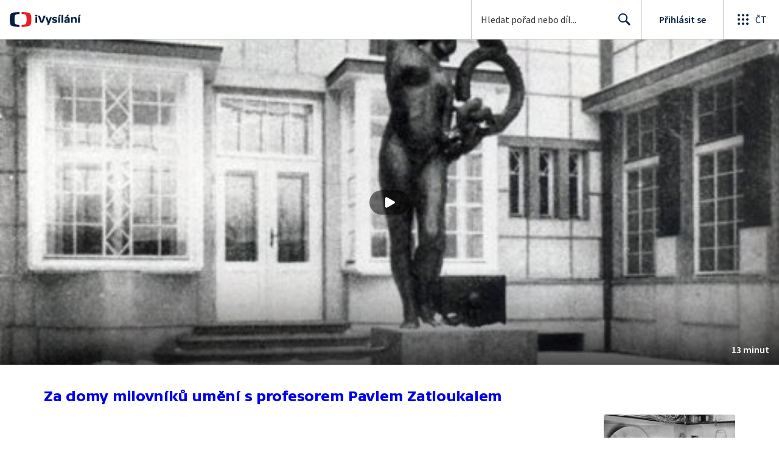

--- FILE ---
content_type: text/css; charset=UTF-8
request_url: https://ctfs.ceskatelevize.cz/ivysilani/_next/static/css/06353f6b8717f284.css
body_size: 395900
content:
/*! normalize.css v8.0.1 | MIT License | github.com/necolas/normalize.css */html{line-height:1.15;-webkit-text-size-adjust:100%}body{margin:0}main{display:block}h1{font-size:2em;margin:.67em 0}hr{box-sizing:initial;height:0;overflow:visible}pre{font-family:monospace,monospace;font-size:1em}a{background-color:initial}abbr[title]{border-bottom:none;text-decoration:underline;-webkit-text-decoration:underline dotted;text-decoration:underline dotted}b,strong{font-weight:bolder}code,kbd,samp{font-family:monospace,monospace;font-size:1em}small{font-size:80%}sub,sup{font-size:75%;line-height:0;position:relative;vertical-align:initial}sub{bottom:-.25em}sup{top:-.5em}img{border-style:none}button,input,optgroup,select,textarea{font-family:inherit;font-size:100%;line-height:1.15;margin:0}button,input{overflow:visible}button,select{text-transform:none}[type=button],[type=reset],[type=submit],button{-webkit-appearance:button}[type=button]::-moz-focus-inner,[type=reset]::-moz-focus-inner,[type=submit]::-moz-focus-inner,button::-moz-focus-inner{border-style:none;padding:0}[type=button]:-moz-focusring,[type=reset]:-moz-focusring,[type=submit]:-moz-focusring,button:-moz-focusring{outline:1px dotted ButtonText}fieldset{padding:.35em .75em .625em}legend{box-sizing:border-box;color:inherit;display:table;max-width:100%;padding:0;white-space:normal}progress{vertical-align:initial}textarea{overflow:auto}[type=checkbox],[type=radio]{box-sizing:border-box;padding:0}[type=number]::-webkit-inner-spin-button,[type=number]::-webkit-outer-spin-button{height:auto}[type=search]{-webkit-appearance:textfield;outline-offset:-2px}[type=search]::-webkit-search-decoration{-webkit-appearance:none}::-webkit-file-upload-button{-webkit-appearance:button;font:inherit}details{display:block}summary{display:list-item}[hidden],template{display:none}.ct-base{--_1j4k9yc0:#fff;--_1j4k9yc1:#000;--_1j4k9yc2:#fddddd;--_1j4k9yc3:#fcb6b7;--_1j4k9yc4:#fb8d8f;--_1j4k9yc5:#fa5c5f;--_1j4k9yc6:#bf141b;--_1j4k9yc7:#920d12;--_1j4k9yc8:#69060a;--_1j4k9yc9:#420204;--_1j4k9yca:#0a0000;--_1j4k9ycb:#ed1c24;--_1j4k9ycc:#dfe7fe;--_1j4k9ycd:#b9cafc;--_1j4k9yce:#8faefa;--_1j4k9ycf:#5c93f8;--_1j4k9ycg:#2479e7;--_1j4k9ych:#1b60bb;--_1j4k9yci:#124990;--_1j4k9ycj:#0a3368;--_1j4k9yck:#041e42;--_1j4k9ycl:#010614;--_1j4k9ycm:#f2f4f8;--_1j4k9ycn:#dee0e4;--_1j4k9yco:#c3c6cc;--_1j4k9ycp:#a5a8ae;--_1j4k9ycq:#6b6f77;--_1j4k9ycr:#4d525c;--_1j4k9ycs:#343943;--_1j4k9yct:#202632;--_1j4k9ycu:#101622;--_1j4k9ycv:#888d94;--_1j4k9ycw:#f1f4fe;--_1j4k9ycx:#d6e0fc;--_1j4k9ycy:#b0c6f9;--_1j4k9ycz:#80a9fb;--_1j4k9yc10:#478afc;--_1j4k9yc11:#0964fa;--_1j4k9yc12:#052c98;--_1j4k9yc13:#0b1d67;--_1j4k9yc14:#050f41;--_1j4k9yc15:#0041d3;--_1j4k9yc16:#f2f4f8;--_1j4k9yc17:#dbe0ec;--_1j4k9yc18:#bec6d8;--_1j4k9yc19:#9ca8c4;--_1j4k9yc1a:#7e8db1;--_1j4k9yc1b:#616f8f;--_1j4k9yc1c:#46526d;--_1j4k9yc1d:#2f3951;--_1j4k9yc1e:#1b253f;--_1j4k9yc1f:#0b142a;--_1j4k9yc1g:#ebfae5;--_1j4k9yc1h:#cdf1c0;--_1j4k9yc1i:#82dc67;--_1j4k9yc1j:#5fd440;--_1j4k9yc1k:#18bc00;--_1j4k9yc1l:#00a700;--_1j4k9yc1m:#009300;--_1j4k9yc1n:#007000;--_1j4k9yc1o:#133300;--_1j4k9yc1p:#3c0;--_1j4k9yc1q:#e7f0f3;--_1j4k9yc1r:#a9bec4;--_1j4k9yc1s:#557c87;--_1j4k9yc1t:#2b4349;--_1j4k9yc1u:#0f1d21;--_1j4k9yc1v:#091415;--_1j4k9yc1w:#060c0e;--_1j4k9yc1x:#000;--_1j4k9yc1y:#1e3136;--_1j4k9yc1z:#d3ffd1;--_1j4k9yc20:#a9f1a4;--_1j4k9yc21:#6ede62;--_1j4k9yc22:#38c200;--_1j4k9yc23:#1d8100;--_1j4k9yc24:#136000;--_1j4k9yc25:#0a4300;--_1j4k9yc26:#052d00;--_1j4k9yc27:#021a00;--_1j4k9yc28:#27a300;--_1j4k9yc29:#eff5f7;--_1j4k9yc2a:#d5e2e7;--_1j4k9yc2b:#b1cbd3;--_1j4k9yc2c:#8fadb7;--_1j4k9yc2d:#74929b;--_1j4k9yc2e:#58737b;--_1j4k9yc2f:#3e565c;--_1j4k9yc2g:#283c41;--_1j4k9yc2h:#18292d;--_1j4k9yc2i:#0c171a;--_1j4k9yc2j:#6dd400;--_1j4k9yc2k:#edb01c;--_1j4k9yc2l:#ed1c24;--_1j4k9yc2m:#ff4848;--_1j4k9yc2n:#ed1c24;--_1j4k9yc2o:#ffa300;--_1j4k9yc2p:#39cec0;--_1j4k9yc2q:#2351c5;--_1j4k9yc2r:#3c0;--_1j4k9yc2s:#a4a3b6;--_1j4k9yc2t:#f16523;--_1j4k9yc2u:3.75rem;--_1j4k9yc2v:3rem;--_1j4k9yc2w:2.25rem;--_1j4k9yc2x:1.75rem;--_1j4k9yc2y:1.5rem;--_1j4k9yc2z:1.3125rem;--_1j4k9yc30:1rem;--_1j4k9yc31:1.25rem;--_1j4k9yc32:1rem;--_1j4k9yc33:.875rem;--_1j4k9yc34:1rem;--_1j4k9yc35:.875rem;--_1j4k9yc36:.75rem;--_1j4k9yc37:.875rem;--_1j4k9yc38:.75rem;--_1j4k9yc39:.6875rem;--_1j4k9yc3a:4rem;--_1j4k9yc3b:3.625rem;--_1j4k9yc3c:2.5rem;--_1j4k9yc3d:2rem;--_1j4k9yc3e:1.625rem;--_1j4k9yc3f:1.25rem;--_1j4k9yc3g:1rem;--_1j4k9yc3h:.875rem;--_1j4k9yc3i:0rem;--_1j4k9yc3j:.0375rem;--_1j4k9yc3k:.025rem;--_1j4k9yc3l:.0125rem;--_1j4k9yc3m:.125rem;--_1j4k9yc3n:.25rem;--_1j4k9yc3o:.5rem;--_1j4k9yc3p:.75rem;--_1j4k9yc3q:1rem;--_1j4k9yc3r:1.5rem;--_1j4k9yc3s:2rem;--_1j4k9yc3t:2.5rem;--_1j4k9yc3u:3rem;--_1j4k9yc3v:4rem;--_1j4k9yc3w:5rem;--_1j4k9yc3x:0rem;--_1j4k9yc3y:.25rem;--_1j4k9yc3z:.5rem;--_1j4k9yc40:2.5rem;--_1j4k9yc41:0rem;--_1j4k9yc42:.0625rem;--_1j4k9yc43:.125rem;--_1j4k9yc44:3.75rem;--_1j4k9yc45:4rem}._1j4k9yck9{--_1j4k9yc46:#fddddd;--_1j4k9yc47:#fcb6b7;--_1j4k9yc48:#fb8d8f;--_1j4k9yc49:#fa5c5f;--_1j4k9yc4a:#ed1c24;--_1j4k9yc4b:#bf141b;--_1j4k9yc4c:#920d12;--_1j4k9yc4d:#69060a;--_1j4k9yc4e:#420204;--_1j4k9yc4f:#0a0000;--_1j4k9yc4g:#fff;--_1j4k9yc4h:#000;--_1j4k9yc4i:#dfe7fe;--_1j4k9yc4j:#b9cafc;--_1j4k9yc4k:#8faefa;--_1j4k9yc4l:#5c93f8;--_1j4k9yc4m:#2479e7;--_1j4k9yc4n:#1b60bb;--_1j4k9yc4o:#124990;--_1j4k9yc4p:#0a3368;--_1j4k9yc4q:#041e42;--_1j4k9yc4r:#010614;--_1j4k9yc4s:#f2f4f8;--_1j4k9yc4t:#dee0e4;--_1j4k9yc4u:#c3c6cc;--_1j4k9yc4v:#a5a8ae;--_1j4k9yc4w:#888d94;--_1j4k9yc4x:#6b6f77;--_1j4k9yc4y:#4d525c;--_1j4k9yc4z:#343943;--_1j4k9yc50:#202632;--_1j4k9yc51:#101622;--_1j4k9yc52:#8faefa;--_1j4k9yc53:#ed1c24;--_1j4k9yc54:#fa5c5f;--_1j4k9yc55:#69060a;--_1j4k9yc56:#fff;--_1j4k9yc57:#fff;--_1j4k9yc58:#fff;--_1j4k9yc59:#0a3368;--_1j4k9yc5a:#1b60bb;--_1j4k9yc5b:#041e42;--_1j4k9yc5c:#fff;--_1j4k9yc5d:#fff;--_1j4k9yc5e:#fff;--_1j4k9yc5f:#fff;--_1j4k9yc5g:#041e42;--_1j4k9yc5h:#343943;--_1j4k9yc5i:#6b6f77;--_1j4k9yc5j:#c3c6cc;--_1j4k9yc5k:#dee0e4;--_1j4k9yc5l:#f2f4f8;--_1j4k9yc5m:#010614;--_1j4k9yc5n:#202632;--_1j4k9yc5o:#4d525c;--_1j4k9yc5p:#a5a8ae;--_1j4k9yc5q:#c3c6cc;--_1j4k9yc5r:#ed1c24;--_1j4k9yc5s:#fff;--_1j4k9yc5t:#fcb6b7;--_1j4k9yc5u:#6dd400;--_1j4k9yc5v:#fff;--_1j4k9yc5w:#f2f4f8;--_1j4k9yc5x:#edb01c;--_1j4k9yc5y:#fff;--_1j4k9yc5z:#f2f4f8;--_1j4k9yc60:#ed1c24;--_1j4k9yc61:#fff;--_1j4k9yc62:#f2f4f8;--_1j4k9yc63:#5c93f8;--_1j4k9yc64:#fff;--_1j4k9yc65:#f2f4f8;--_1j4k9yc66:#041e42;--_1j4k9yc67:#0a3368;--_1j4k9yc68:#0a3368;--_1j4k9yc69:#6b6f77;--_1j4k9yc6a:#6b6f77;--_1j4k9yc6b:#0000;--_1j4k9yc6c:#10162299;--_1j4k9yc6d:#10162299;--_1j4k9yc6e:#1016224d;--_1j4k9yc6f:#fff;--_1j4k9yc6g:#fff0;--_1j4k9yc6h:#fff0;--_1j4k9yc6i:#fff0;--_1j4k9yc6j:.125rem;--_1j4k9yc6k:.25rem;--_1j4k9yc6l:.5rem;--_1j4k9yc6m:.75rem;--_1j4k9yc6n:1rem;--_1j4k9yc6o:1.5rem;--_1j4k9yc6p:2rem;--_1j4k9yc6q:2.5rem;--_1j4k9yc6r:4rem;--_1j4k9yc6s:5rem;--_1j4k9yc6t:.125rem;--_1j4k9yc6u:.25rem;--_1j4k9yc6v:.5rem;--_1j4k9yc6w:0rem;--_1j4k9yc6x:0rem;--_1j4k9yc6y:0rem;--_1j4k9yc6z:0rem;--_1j4k9yc70:0rem;--_1j4k9yc71:.0625rem;--_1j4k9yc72:.125rem;--_1j4k9yc73:0rem;--_1j4k9yc74:#00000026;--_1j4k9yc75:0rem;--_1j4k9yc76:.0625rem;--_1j4k9yc77:.1875rem;--_1j4k9yc78:0rem;--_1j4k9yc79:#0003;--_1j4k9yc7a:0rem;--_1j4k9yc7b:.75rem;--_1j4k9yc7c:1rem;--_1j4k9yc7d:-.375rem;--_1j4k9yc7e:#0000004d;--_1j4k9yc7f:0rem;--_1j4k9yc7g:.75rem;--_1j4k9yc7h:1.5rem;--_1j4k9yc7i:-.5rem;--_1j4k9yc7j:#00000026;--_1j4k9yc7k:#6b6f77;--_1j4k9yc7l:.25rem;--_1j4k9yc7m:#041e42;--_1j4k9yc7n:#343943;--_1j4k9yc7o:#343943;--_1j4k9yc7p:#041e42;--_1j4k9yc7q:#041e42;--_1j4k9yc7r:0rem;--_1j4k9yc7s:#fff;--_1j4k9yc7t:#fddddd;--_1j4k9yc7u:#101622;--_1j4k9yc7v:#fff;--_1j4k9yc7w:.25rem;--_1j4k9yc7x:.3125rem;--_1j4k9yc7y:.125rem;--_1j4k9yc7z:1rem;--_1j4k9yc80:.125rem;--_1j4k9yc81:.6875rem;--_1j4k9yc82:.25rem;--_1j4k9yc83:.375rem;--_1j4k9yc84:.125rem;--_1j4k9yc85:1.125rem;--_1j4k9yc86:.125rem;--_1j4k9yc87:.75rem;--_1j4k9yc88:.375rem;--_1j4k9yc89:.4375rem;--_1j4k9yc8a:.25rem;--_1j4k9yc8b:1.5rem;--_1j4k9yc8c:.1875rem;--_1j4k9yc8d:.875rem;--_1j4k9yc8e:.4375rem;--_1j4k9yc8f:.5625rem;--_1j4k9yc8g:.25rem;--_1j4k9yc8h:2rem;--_1j4k9yc8i:.25rem;--_1j4k9yc8j:1.125rem;--_1j4k9yc8k:.5rem;--_1j4k9yc8l:.75rem;--_1j4k9yc8m:.25rem;--_1j4k9yc8n:2.5rem;--_1j4k9yc8o:.25rem;--_1j4k9yc8p:1.5rem;--_1j4k9yc8q:.25rem;--_1j4k9yc8r:.875rem;--_1j4k9yc8s:1rem;--_1j4k9yc8t:1rem;--_1j4k9yc8u:1rem;--_1j4k9yc8v:.5rem;--_1j4k9yc8w:.5rem;--_1j4k9yc8x:1rem;--_1j4k9yc8y:1.5rem;--_1j4k9yc8z:1rem;--_1j4k9yc90:1rem;--_1j4k9yc91:.5rem;--_1j4k9yc92:.5rem;--_1j4k9yc93:1.25rem;--_1j4k9yc94:1.5rem;--_1j4k9yc95:1.5rem;--_1j4k9yc96:1.5rem;--_1j4k9yc97:.75rem;--_1j4k9yc98:.75rem;--_1j4k9yc99:#ed1c24;--_1j4k9yc9a:#69060a;--_1j4k9yc9b:#69060a;--_1j4k9yc9c:#a5a8ae;--_1j4k9yc9d:#fff;--_1j4k9yc9e:#fff;--_1j4k9yc9f:#fff;--_1j4k9yc9g:#fff;--_1j4k9yc9h:#920d1233;--_1j4k9yc9i:#920d1252;--_1j4k9yc9j:#920d124d;--_1j4k9yc9k:#920d1233;--_1j4k9yc9l:.25rem;--_1j4k9yc9m:.0625rem;--_1j4k9yc9n:#fff;--_1j4k9yc9o:#f2f4f8;--_1j4k9yc9p:#f2f4f8;--_1j4k9yc9q:#a5a8ae;--_1j4k9yc9r:#010614;--_1j4k9yc9s:#202632;--_1j4k9yc9t:#202632;--_1j4k9yc9u:#4d525c;--_1j4k9yc9v:#c3c6cc;--_1j4k9yc9w:#c3c6cc;--_1j4k9yc9x:#c3c6cc;--_1j4k9yc9y:#0000001a;--_1j4k9yc9z:#0003;--_1j4k9yca0:#0000004d;--_1j4k9yca1:#0000001a;--_1j4k9yca2:#c3c6cc;--_1j4k9yca3:.25rem;--_1j4k9yca4:.0625rem;--_1j4k9yca5:#343943;--_1j4k9yca6:#6b6f77;--_1j4k9yca7:#6b6f77;--_1j4k9yca8:#a5a8ae;--_1j4k9yca9:#fff;--_1j4k9ycaa:#fff;--_1j4k9ycab:#fff;--_1j4k9ycac:#4d525c;--_1j4k9ycad:#c3c6cc;--_1j4k9ycae:.25rem;--_1j4k9ycaf:.0625rem;--_1j4k9ycag:#010614;--_1j4k9ycah:#202632;--_1j4k9ycai:#202632;--_1j4k9ycaj:#6b6f77;--_1j4k9ycak:#ed1c24;--_1j4k9ycal:#69060a;--_1j4k9ycam:#69060a;--_1j4k9ycan:#a5a8ae;--_1j4k9ycao:#fff;--_1j4k9ycap:#fff;--_1j4k9ycaq:#fff;--_1j4k9ycar:#4d525c;--_1j4k9ycas:#920d1233;--_1j4k9ycat:#920d1252;--_1j4k9ycau:#920d124d;--_1j4k9ycav:#920d1233;--_1j4k9ycaw:#f2f4f8;--_1j4k9ycax:#0000001f;--_1j4k9ycay:.25rem;--_1j4k9ycaz:0rem;--_1j4k9ycb0:0rem;--_1j4k9ycb1:0rem;--_1j4k9ycb2:.75rem;--_1j4k9ycb3:1rem;--_1j4k9ycb4:2.5rem;--_1j4k9ycb5:13rem;--_1j4k9ycb6:1.5rem;--_1j4k9ycb7:1.5rem;--_1j4k9ycb8:.5rem;--_1j4k9ycb9:.625rem;--_1j4k9ycba:1rem;--_1j4k9ycbb:1rem;--_1j4k9ycbc:.5rem;--_1j4k9ycbd:.625rem;--_1j4k9ycbe:#0a3368;--_1j4k9ycbf:#1b60bb;--_1j4k9ycbg:#fff;--_1j4k9ycbh:#fff;--_1j4k9ycbi:#f2f4f8;--_1j4k9ycbj:#343943;--_1j4k9ycbk:#ed1c24;--_1j4k9ycbl:.75rem;--_1j4k9ycbm:.5rem;--_1j4k9ycbn:.125rem;--_1j4k9ycbo:.75rem;--_1j4k9ycbp:.5rem;--_1j4k9ycbq:.125rem;--_1j4k9ycbr:1rem;--_1j4k9ycbs:.75rem;--_1j4k9ycbt:.125rem;--_1j4k9ycbu:#fff;--_1j4k9ycbv:#ed1c24;--_1j4k9ycbw:0rem;--_1j4k9ycbx:.5rem;--_1j4k9ycby:.25rem;--_1j4k9ycbz:1rem;--_1j4k9ycc0:18rem;--_1j4k9ycc1:30rem;--_1j4k9ycc2:1rem;--_1j4k9ycc3:62rem;--_1j4k9ycc4:30rem;--_1j4k9ycc5:#041e42;--_1j4k9ycc6:#0a3368;--_1j4k9ycc7:#fff;--_1j4k9ycc8:#c3c6cc;--_1j4k9ycc9:#dee0e4;--_1j4k9ycca:#6b6f77;--_1j4k9yccb:.0625rem;--_1j4k9yccc:#fff;--_1j4k9yccd:#fff;--_1j4k9ycce:#fff;--_1j4k9yccf:#fff;--_1j4k9yccg:.25rem;--_1j4k9ycch:1rem;--_1j4k9ycci:1rem;--_1j4k9yccj:1rem;--_1j4k9ycck:1rem;--_1j4k9yccl:#ed1c24;--_1j4k9yccm:#69060a;--_1j4k9yccn:#69060a;--_1j4k9ycco:#a5a8ae;--_1j4k9yccp:#fff;--_1j4k9yccq:#fff;--_1j4k9yccr:#202632;--_1j4k9yccs:#fff;--_1j4k9ycct:#dee0e4;--_1j4k9yccu:1.3125rem;--_1j4k9yccv:#dee0e4;--_1j4k9yccw:#fff;--_1j4k9yccx:#041e42;--_1j4k9yccy:#343943;--_1j4k9yccz:1.3125rem;--_1j4k9ycd0:#dee0e4;--_1j4k9ycd1:#fcb6b7;--_1j4k9ycd2:#f2f4f8;--_1j4k9ycd3:#888d94;--_1j4k9ycd4:#041e42;--_1j4k9ycd5:#010614;--_1j4k9ycd6:#c3c6cc;--_1j4k9ycd7:#041e42;--_1j4k9ycd8:.375rem;--_1j4k9ycd9:2.625rem;--_1j4k9ycda:1.25rem;--_1j4k9ycdb:.875rem;--_1j4k9ycdc:#fff;--_1j4k9ycdd:#010614;--_1j4k9ycde:#6dd400;--_1j4k9ycdf:#f2f4f8;--_1j4k9ycdg:#f2f4f8;--_1j4k9ycdh:#c3c6cc;--_1j4k9ycdi:#010614;--_1j4k9ycdj:#4d525c;--_1j4k9ycdk:#fff;--_1j4k9ycdl:#f2f4f8;--_1j4k9ycdm:#ed1c24;--_1j4k9ycdn:#dee0e4;--_1j4k9ycdo:#c3c6cc;--_1j4k9ycdp:.25rem;--_1j4k9ycdq:#f2f4f8;--_1j4k9ycdr:#6b6f77;--_1j4k9ycds:#ed1c24;--_1j4k9ycdt:#fff;--_1j4k9ycdu:3rem;--_1j4k9ycdv:1rem;--_1j4k9ycdw:.75rem;--_1j4k9ycdx:1rem;--_1j4k9ycdy:#fff;--_1j4k9ycdz:.375rem;--_1j4k9yce0:.5rem;--_1j4k9yce1:2.5rem;--_1j4k9yce2:#00000040;--_1j4k9yce3:.75rem;--_1j4k9yce4:2.5rem;--_1j4k9yce5:.125rem;--_1j4k9yce6:.0625rem;--_1j4k9yce7:.125rem;--_1j4k9yce8:.75rem;--_1j4k9yce9:2.5rem;--_1j4k9ycea:#c3c6cc;--_1j4k9yceb:#888d94;--_1j4k9ycec:#fff;--_1j4k9yced:#f2f4f8;--_1j4k9ycee:#a5a8ae;--_1j4k9ycef:#c3c6cc;--_1j4k9yceg:#fff;--_1j4k9yceh:48rem;--_1j4k9ycei:4rem;--_1j4k9ycej:15.5rem;--_1j4k9ycek:1rem;--_1j4k9ycel:0rem;--_1j4k9ycem:3.5rem;--_1j4k9ycen:#041e42;--_1j4k9yceo:#6b6f77;--_1j4k9ycep:#0000000a;--_1j4k9yceq:#0000004d;--_1j4k9ycer:#fff;--_1j4k9yces:#c3c6cc;--_1j4k9ycet:#ffffff14;--_1j4k9yceu:#a5a8ae;--_1j4k9ycev:#0a3368;--_1j4k9ycew:#0a3368;--_1j4k9ycex:.0625rem;--_1j4k9ycey:9.5rem;--_1j4k9ycez:9.5rem;--_1j4k9ycf0:3.5rem;--_1j4k9ycf1:3rem;--_1j4k9ycf2:3rem;--_1j4k9ycf3:#0000004d;--_1j4k9ycf4:#00000014;--_1j4k9ycf5:#041e42;--_1j4k9ycf6:#041e42;--_1j4k9ycf7:#fff;--_1j4k9ycf8:#fff;--_1j4k9ycf9:#041e42;--_1j4k9ycfa:#f2f4f8;--_1j4k9ycfb:#fff;--_1j4k9ycfc:#041e42;--_1j4k9ycfd:#ffffff4d;--_1j4k9ycfe:#f2f4f8;--_1j4k9ycff:#fff;--_1j4k9ycfg:#dee0e4;--_1j4k9ycfh:#dee0e4;--_1j4k9ycfi:#f2f4f8;--_1j4k9ycfj:#041e42;--_1j4k9ycfk:#0a3368;--_1j4k9ycfl:#041e42;--_1j4k9ycfm:3rem;--_1j4k9ycfn:#041e42;--_1j4k9ycfo:#ed1c24;--_1j4k9ycfp:#ed1c24;--_1j4k9ycfq:#041e42;--_1j4k9ycfr:#f2f4f8;--_1j4k9ycfs:#ed1c24;--_1j4k9ycft:#ed1c24;--_1j4k9ycfu:#f2f4f8;--_1j4k9ycfv:#dee0e4;--_1j4k9ycfw:#dee0e4;--_1j4k9ycfx:.25rem;--_1j4k9ycfy:#0000;--_1j4k9ycfz:.0625rem;--_1j4k9ycg0:#4d525c;--_1j4k9ycg1:#202632;--_1j4k9ycg2:#202632;--_1j4k9ycg3:1.875rem;--_1j4k9ycg4:#dee0e4;--_1j4k9ycg5:#dee0e4;--_1j4k9ycg6:#f2f4f8;--_1j4k9ycg7:#fff;--_1j4k9ycg8:#f2f4f8;--_1j4k9ycg9:1rem;--_1j4k9ycga:1rem;--_1j4k9ycgb:.5rem;--_1j4k9ycgc:.5rem;--_1j4k9ycgd:.5rem;--_1j4k9ycge:#0000001f;--_1j4k9ycgf:.0625rem;--_1j4k9ycgg:#dee0e4;--_1j4k9ycgh:.5rem;--_1j4k9ycgi:.0625rem;--_1j4k9ycgj:.25rem;--_1j4k9ycgk:#dee0e4;--_1j4k9ycgl:#dee0e4;--_1j4k9ycgm:#fb8d8f;--_1j4k9ycgn:#920d12;--_1j4k9ycgo:#ed1c24;--_1j4k9ycgp:#bf141b;--_1j4k9ycgq:#6b6f77;--_1j4k9ycgr:#6b6f77;--_1j4k9ycgs:#fff;--_1j4k9ycgt:#fff;--_1j4k9ycgu:#fff;--_1j4k9ycgv:#fff;--_1j4k9ycgw:#0000;--_1j4k9ycgx:#dee0e4;--_1j4k9ycgy:#0000;--_1j4k9ycgz:#920d12;--_1j4k9ych0:#ed1c24;--_1j4k9ych1:#bf141b;--_1j4k9ych2:.5rem;--_1j4k9ych3:#f2f4f8;--_1j4k9ych4:#ed1c24;--_1j4k9ych5:#bf141b;--_1j4k9ych6:1.5rem;--_1j4k9ych7:.75rem;--_1j4k9ych8:.875rem;--_1j4k9ych9:1.75rem;--_1j4k9ycha:3.75rem;--_1j4k9ychb:3rem;--_1j4k9ychc:1rem;--_1j4k9ychd:.5rem;--_1j4k9yche:.625rem;--_1j4k9ychf:1.25rem;--_1j4k9ychg:3.25rem;--_1j4k9ychh:2.5rem;--_1j4k9ychi:#0a3368;--_1j4k9ychj:#0a3368;--_1j4k9ychk:#fff;--_1j4k9ychl:#fff;--_1j4k9ychm:.5rem;--_1j4k9ychn:.125rem;--_1j4k9ycho:1rem;--_1j4k9ychp:1.125rem;--_1j4k9ychq:.5rem;--_1j4k9ychr:.625rem;--_1j4k9ychs:#f2f4f8;--_1j4k9ycht:#f2f4f8;--_1j4k9ychu:#f2f4f8;--_1j4k9ychv:#f2f4f8;--_1j4k9ychw:#0a3368;--_1j4k9ychx:#0a3368;--_1j4k9ychy:#0a3368;--_1j4k9ychz:#0a3368;--_1j4k9yci0:#6b6f77;--_1j4k9yci1:#6b6f77;--_1j4k9yci2:#6b6f77;--_1j4k9yci3:#6b6f77;--_1j4k9yci4:#6b6f77;--_1j4k9yci5:#dee0e4;--_1j4k9yci6:#c3c6cc;--_1j4k9yci7:#dee0e4;--_1j4k9yci8:#c3c6cc;--_1j4k9yci9:.5rem;--_1j4k9ycia:0rem;--_1j4k9ycib:1.5rem;--_1j4k9ycic:2rem;--_1j4k9ycid:.75rem;--_1j4k9ycie:.25rem;--_1j4k9ycif:.75rem;--_1j4k9ycig:.75rem;--_1j4k9ycih:2.5rem;--_1j4k9ycii:#0000;--_1j4k9ycij:#0000;--_1j4k9ycik:#124990;--_1j4k9ycil:#202632;--_1j4k9ycim:#202632;--_1j4k9ycin:#fff;--_1j4k9ycio:.0625rem;--_1j4k9ycip:#0000004d;--_1j4k9yciq:#00000080;--_1j4k9ycir:#124990;--_1j4k9ycis:.25rem;--_1j4k9ycit:#6b6f77;--_1j4k9yciu:#ed1c24;--_1j4k9yciv:2rem;--_1j4k9yciw:25rem;--_1j4k9ycix:71rem;--_1j4k9yciy:#fff;--_1j4k9yciz:#000;--_1j4k9ycj0:#fddddd;--_1j4k9ycj1:#fcb6b7;--_1j4k9ycj2:#fb8d8f;--_1j4k9ycj3:#fa5c5f;--_1j4k9ycj4:#ed1c24;--_1j4k9ycj5:#bf141b;--_1j4k9ycj6:#920d12;--_1j4k9ycj7:#69060a;--_1j4k9ycj8:#420204;--_1j4k9ycj9:#0a0000;--_1j4k9ycja:#dfe7fe;--_1j4k9ycjb:#b9cafc;--_1j4k9ycjc:#8faefa;--_1j4k9ycjd:#5c93f8;--_1j4k9ycje:#2479e7;--_1j4k9ycjf:#1b60bb;--_1j4k9ycjg:#124990;--_1j4k9ycjh:#0a3368;--_1j4k9ycji:#041e42;--_1j4k9ycjj:#010614;--_1j4k9ycjk:#f2f4f8;--_1j4k9ycjl:#dee0e4;--_1j4k9ycjm:#c3c6cc;--_1j4k9ycjn:#a5a8ae;--_1j4k9ycjo:#888d94;--_1j4k9ycjp:#6b6f77;--_1j4k9ycjq:#4d525c;--_1j4k9ycjr:#343943;--_1j4k9ycjs:#202632;--_1j4k9ycjt:#101622;--_1j4k9ycju:TV Sans Screen;--_1j4k9ycjv:Source Sans Pro;--_1j4k9ycjw:Source Sans Pro;--_1j4k9ycjx:Regular;--_1j4k9ycjy:Medium;--_1j4k9ycjz:SemiBold;--_1j4k9yck0:Bold;--_1j4k9yck1:Bold;--_1j4k9yck2:url("data:image/svg+xml,%3csvg%20viewBox='0%200%20168%2024'%20fill='none'%20xmlns='http://www.w3.org/2000/svg'%3e%3cpath%20fill-rule='evenodd'%20clip-rule='evenodd'%20d='M160.496%208.25768C157.231%208.25768%20155.494%2010.4303%20155.494%2013.1634C155.494%2016.5975%20157.881%2018.0691%20160.706%2018.0691C161.97%2018.0691%20163.357%2017.8063%20164.515%2017.3857L164.287%2015.336C163.163%2015.5987%20162.145%2015.7739%20161.233%2015.7739C159.794%2015.7739%20158.776%2015.3011%20158.425%2014.1621H164.848C165.497%2011.3415%20164.164%208.25768%20160.496%208.25768ZM162.093%2012.0771H158.46C158.758%2011.096%20159.46%2010.36%20160.478%2010.36C161.426%2010.36%20162.093%2010.8859%20162.093%2012.0771ZM146.178%2017.8063H154.532V15.704H149.864V15.6337L154.357%2010.6232V8.52042H146.354V10.6232H150.689V10.6931L146.178%2015.7213V17.8063ZM144.482%206.24295C144.482%205.29684%20144.078%204.80632%20142.78%204.80632C141.481%204.80632%20141.077%205.29684%20141.077%206.24295C141.077%207.17137%20141.481%207.6619%20142.78%207.6619C144.078%207.6619%20144.482%207.17137%20144.482%206.24295ZM136.752%2017.8063L140.28%208.52042H137.261L135.05%2014.8981H134.98L132.768%208.52042H129.68L133.225%2017.8063H136.752ZM129.107%2014.1621C129.756%2011.3415%20128.423%208.25768%20124.755%208.25768C121.49%208.25768%20119.753%2010.4303%20119.753%2013.1634C119.753%2016.5975%20122.14%2018.0691%20124.965%2018.0691C126.229%2018.0691%20127.615%2017.8063%20128.774%2017.3857L128.545%2015.336C127.422%2015.5987%20126.404%2015.7739%20125.492%2015.7739C124.052%2015.7739%20123.035%2015.3011%20122.684%2014.1621H129.107ZM126.352%2012.0771H122.719C123.017%2011.096%20123.719%2010.36%20124.737%2010.36C125.685%2010.36%20126.352%2010.8859%20126.352%2012.0771ZM115.061%2017.8063H117.94V5.22653H115.061V17.8063ZM113.166%2014.1621C113.816%2011.3415%20112.482%208.25768%20108.814%208.25768C105.549%208.25768%20103.812%2010.4303%20103.812%2013.1634C103.812%2016.5975%20106.199%2018.0691%20109.024%2018.0691C110.288%2018.0691%20111.674%2017.8063%20112.833%2017.3857L112.605%2015.336C111.482%2015.5987%20110.463%2015.7739%20109.551%2015.7739C108.112%2015.7739%20107.094%2015.3011%20106.743%2014.1621H113.166ZM110.411%2012.0771H106.778C107.076%2011.096%20107.778%2010.36%20108.796%2010.36C109.744%2010.36%20110.411%2010.8859%20110.411%2012.0771ZM100.709%2014.8278V10.6232H102.815V8.52042H100.709V6.2779H98.1642L97.831%208.52042L96.4269%208.69558V10.6232H97.831V15.1259C97.831%2018.2269%20100.534%2018.4371%20102.99%2017.6488L102.762%2015.6164C101.288%2015.8615%20100.709%2015.6514%20100.709%2014.8278ZM88.7486%2017.8063H91.4513V11.4989C91.4513%209.09853%2089.4681%208.25768%2087.2745%208.25768C85.8354%208.25768%2084.3086%208.608%2083.2205%209.18611L83.466%2011.2185C84.6946%2010.7457%2085.9405%2010.5878%2086.8182%2010.5878C87.8886%2010.5878%2088.5731%2010.9385%2088.5731%2011.7966V12.1474C85.4141%2011.464%2082.606%2012.4274%2082.606%2015.1958C82.606%2016.9128%2083.9573%2018.0691%2085.6423%2018.0691C86.8182%2018.0691%2087.7836%2017.7187%2088.5731%2017.0004L88.7486%2017.8063ZM88.5731%2015.1608C88.1872%2015.6164%2087.45%2015.9844%2086.8359%2015.9844C86.1336%2015.9844%2085.5723%2015.6514%2085.5723%2015.0029C85.5723%2014.0568%2086.555%2013.5314%2088.5731%2014.0042V15.1608ZM88.0291%207.73221L90.4159%204.91116H87.1868L85.7123%207.73221H88.0291ZM78.6616%2012.8131V12.7427L81.9784%208.52042H78.7143L75.4148%2012.9356L78.872%2017.8063H82.3297L78.6616%2012.8131ZM72.3085%2017.8063H75.1866V5.22653H72.3085V17.8063ZM65.2848%2011.1137C65.2848%2010.6404%2065.5657%2010.3777%2066.6361%2010.3777C67.3734%2010.3777%2068.4965%2010.5179%2069.9183%2010.9208L70.1638%208.95832C69.0583%208.50316%2067.7243%208.25768%2066.4957%208.25768C64.3371%208.25768%2062.4243%208.99368%2062.4243%2011.2013C62.4243%2015.0206%2067.742%2013.9343%2067.742%2015.2307C67.742%2015.7389%2067.3556%2015.9491%2066.3556%2015.9491C65.3375%2015.9491%2064.1966%2015.8265%2062.7402%2015.4059L62.5121%2017.3684C63.6352%2017.8413%2065.127%2018.0691%2066.5134%2018.0691C68.707%2018.0691%2070.6028%2017.2105%2070.6028%2015.1432C70.6028%2011.3061%2065.2848%2012.4101%2065.2848%2011.1137ZM61.0034%2014.1621C61.6525%2011.3415%2060.3189%208.25768%2056.6507%208.25768C53.3862%208.25768%2051.649%2010.4303%2051.649%2013.1634C51.649%2016.5975%2054.0358%2018.0691%2056.8612%2018.0691C58.1248%2018.0691%2059.5116%2017.8063%2060.6698%2017.3857L60.4416%2015.336C59.3184%2015.5987%2058.3007%2015.7739%2057.388%2015.7739C55.9489%2015.7739%2054.9308%2015.3011%2054.5799%2014.1621H61.0034ZM58.248%2012.0771H54.6149C54.9135%2011.096%2055.6153%2010.36%2056.6334%2010.36C57.5812%2010.36%2058.248%2010.8859%2058.248%2012.0771ZM44.298%2012.0072C44.298%209.81684%2045.5616%208.41516%2047.8257%208.41516C48.9488%208.41516%2049.7915%208.66063%2050.6515%208.81853L50.897%206.54063C49.8265%206.15537%2048.6506%205.94484%2047.4397%205.94484C43.333%205.94484%2041.1917%208.66063%2041.1917%2012.0244C41.1917%2015.5288%2043.333%2018.0691%2047.4397%2018.0691C48.6506%2018.0691%2049.8265%2017.8589%2050.897%2017.456L50.6515%2015.1958C49.7915%2015.3537%2048.9665%2015.5811%2047.8257%2015.5811C45.5793%2015.5811%2044.298%2014.3549%2044.298%2012.0072ZM48.8788%205.38442L50.7565%202.7739H48.0188L47.2116%204.088L46.4043%202.7739H43.6489L45.5266%205.38442H48.8788ZM141.341%2017.8063H144.219V8.52042H141.341V17.8063Z'%20fill='%23041E42'/%3e%3cpath%20fill-rule='evenodd'%20clip-rule='evenodd'%20d='M8.86059%200.313266C11.2053%200.12573%2013.7433%200.0330199%2015.8025%200V3.07932C14.8259%203.11446%2013.7366%203.1805%2012.7139%203.29057C9.1172%203.67876%208.44548%204.46574%208.01025%207.95484C7.8287%209.40899%207.77503%2010.9508%207.77503%2012.0019C7.77503%2013.0488%207.8287%2014.594%208.01025%2016.0435C8.44548%2019.5309%209.1172%2020.3187%2012.7139%2020.7069C13.7366%2020.8178%2014.8259%2020.8838%2015.8025%2020.919V24C13.7433%2023.9666%2011.2053%2023.8738%208.86059%2023.685C2.40844%2023.1643%201.20464%2022.1056%200.421813%2017.4282C0.0955998%2015.4796%200%2013.4069%200%2011.9994C0%2010.5914%200.0955998%208.51915%200.421813%206.57055C1.20464%201.89272%202.40844%200.835235%208.86059%200.313266Z'%20fill='%23041E42'/%3e%3cpath%20fill-rule='evenodd'%20clip-rule='evenodd'%20d='M35.1166%2011.9994C35.1166%2013.4069%2035.0206%2015.4796%2034.6948%2017.4282C33.9123%2022.1056%2032.7085%2023.1643%2026.2556%2023.685C23.9111%2023.8734%2021.3734%2023.9666%2019.3141%2024V20.919C20.2899%2020.8838%2021.3797%2020.8178%2022.4012%2020.7069C25.9994%2020.3187%2026.6703%2019.5309%2027.1051%2016.0435C27.2867%2014.594%2027.3412%2013.0488%2027.3412%2012.0019C27.3412%2010.9508%2027.2867%209.40899%2027.1051%207.95484C26.6703%204.46574%2025.9994%203.67876%2022.4012%203.29057C21.3797%203.1805%2020.2899%203.11446%2019.3141%203.07932V0C21.3734%200.0330199%2023.9111%200.125306%2026.2556%200.313266C32.7085%200.835235%2033.9123%201.89272%2034.6948%206.57055C35.0206%208.51915%2035.1166%2010.5914%2035.1166%2011.9994Z'%20fill='%23ED1C24'/%3e%3c/svg%3e");--_1j4k9yck3:url("data:image/svg+xml,%3csvg%20viewBox='0%200%20140%2081'%20fill='none'%20xmlns='http://www.w3.org/2000/svg'%3e%3cpath%20fill-rule='evenodd'%20clip-rule='evenodd'%20d='M134.217%2069.1693C130.544%2069.1693%20128.59%2071.6135%20128.59%2074.6882C128.59%2078.5515%20131.275%2080.2071%20134.454%2080.2071C135.875%2080.2071%20137.436%2079.9115%20138.738%2079.4383L138.482%2077.1324C137.218%2077.4279%20136.073%2077.625%20135.046%2077.625C133.427%2077.625%20132.282%2077.0931%20131.887%2075.8117H139.114C139.844%2072.6385%20138.344%2069.1693%20134.217%2069.1693ZM136.014%2073.4661H131.927C132.262%2072.3624%20133.052%2071.5344%20134.197%2071.5344C135.263%2071.5344%20136.014%2072.126%20136.014%2073.4661ZM118.11%2079.9115H127.508V77.5464H122.256V77.4673L127.311%2071.8304V69.4648H118.307V71.8304H123.184V71.9091L118.11%2077.5658V79.9115ZM116.202%2066.9027C116.202%2065.8383%20115.748%2065.2865%20114.287%2065.2865C112.825%2065.2865%20112.371%2065.8383%20112.371%2066.9027C112.371%2067.9472%20112.825%2068.499%20114.287%2068.499C115.748%2068.499%20116.202%2067.9472%20116.202%2066.9027ZM107.506%2079.9115L111.474%2069.4648H108.078L105.591%2076.6397H105.511L103.024%2069.4648H99.5489L103.537%2079.9115H107.506ZM98.905%2075.8117C99.6353%2072.6385%2098.1349%2069.1693%2094.0083%2069.1693C90.3357%2069.1693%2088.3813%2071.6135%2088.3813%2074.6882C88.3813%2078.5515%2091.0665%2080.2071%2094.2451%2080.2071C95.6666%2080.2071%2097.2268%2079.9115%2098.5297%2079.4383L98.273%2077.1324C97.0094%2077.4279%2095.864%2077.625%2094.8377%2077.625C93.2183%2077.625%2092.0733%2077.0931%2091.6785%2075.8117H98.905ZM95.8052%2073.4661H91.7179C92.0534%2072.3624%2092.8434%2071.5344%2093.9884%2071.5344C95.0545%2071.5344%2095.8052%2072.126%2095.8052%2073.4661ZM83.1036%2079.9115H86.3415V65.7592H83.1036V79.9115ZM80.9712%2075.8117C81.7019%2072.6385%2080.2011%2069.1693%2076.075%2069.1693C72.4024%2069.1693%2070.4475%2071.6135%2070.4475%2074.6882C70.4475%2078.5515%2073.1331%2080.2071%2076.3117%2080.2071C77.7333%2080.2071%2079.2929%2079.9115%2080.5964%2079.4383L80.3397%2077.1324C79.0761%2077.4279%2077.9307%2077.625%2076.9039%2077.625C75.2849%2077.625%2074.14%2077.0931%2073.7452%2075.8117H80.9712ZM77.8714%2073.4661H73.7846C74.12%2072.3624%2074.9101%2071.5344%2076.055%2071.5344C77.1212%2071.5344%2077.8714%2072.126%2077.8714%2073.4661ZM66.9572%2076.5606V71.8304H69.3263V69.4648H66.9572V66.942H64.0941L63.7192%2069.4648L62.1397%2069.6619V71.8304H63.7192V76.896C63.7192%2080.3847%2066.7598%2080.6211%2069.5237%2079.7343L69.267%2077.4478C67.6086%2077.7235%2066.9572%2077.4872%2066.9572%2076.5606ZM53.5016%2079.9115H56.5421V72.8157C56.5421%2070.1152%2054.3111%2069.1693%2051.8432%2069.1693C50.2243%2069.1693%2048.5066%2069.5634%2047.2824%2070.2137L47.5586%2072.5002C48.9408%2071.9683%2050.3424%2071.7906%2051.3298%2071.7906C52.5341%2071.7906%2053.3042%2072.1852%2053.3042%2073.1506V73.5452C49.7503%2072.7764%2046.5911%2073.8602%2046.5911%2076.9746C46.5911%2078.9063%2048.1114%2080.2071%2050.007%2080.2071C51.3298%2080.2071%2052.4159%2079.8129%2053.3042%2079.0048L53.5016%2079.9115ZM53.3042%2076.9353C52.87%2077.4478%2052.0406%2077.8618%2051.3498%2077.8618C50.5597%2077.8618%2049.9282%2077.4872%2049.9282%2076.7577C49.9282%2075.6933%2051.0337%2075.1022%2053.3042%2075.6341V76.9353ZM52.6921%2068.5781L55.3772%2065.4044H51.7445L50.0857%2068.5781H52.6921ZM42.1537%2074.2941V74.2149L45.8851%2069.4648H42.213L38.5011%2074.4319L42.3904%2079.9115H46.2803L42.1537%2074.2941ZM35.0064%2079.9115H38.2444V65.7592H35.0064V79.9115ZM27.1048%2072.3823C27.1048%2071.8498%2027.4208%2071.5543%2028.625%2071.5543C29.4544%2071.5543%2030.718%2071.712%2032.3175%2072.1653L32.5937%2069.9575C31.35%2069.4454%2029.8492%2069.1693%2028.467%2069.1693C26.0386%2069.1693%2023.8868%2069.9973%2023.8868%2072.4808C23.8868%2076.7776%2029.8691%2075.5555%2029.8691%2077.0139C29.8691%2077.5857%2029.4345%2077.8221%2028.3095%2077.8221C27.1641%2077.8221%2025.8806%2077.6842%2024.2422%2077.211L23.9855%2079.4188C25.249%2079.9508%2026.9273%2080.2071%2028.4869%2080.2071C30.9548%2080.2071%2033.0876%2079.2412%2033.0876%2076.9154C33.0876%2072.5987%2027.1048%2073.8407%2027.1048%2072.3823ZM22.2882%2075.8117C23.0184%2072.6385%2021.5181%2069.1693%2017.3915%2069.1693C13.7189%2069.1693%2011.7645%2071.6135%2011.7645%2074.6882C11.7645%2078.5515%2014.4496%2080.2071%2017.6282%2080.2071C19.0498%2080.2071%2020.6099%2079.9115%2021.9129%2079.4383L21.6562%2077.1324C20.3926%2077.4279%2019.2477%2077.625%2018.2209%2077.625C16.6019%2077.625%2015.4565%2077.0931%2015.0617%2075.8117H22.2882ZM19.1884%2073.4661H15.1011C15.4371%2072.3624%2016.2266%2071.5344%2017.372%2071.5344C18.4382%2071.5344%2019.1884%2072.126%2019.1884%2073.4661ZM3.49462%2073.3874C3.49462%2070.9233%204.91619%2069.3464%207.46325%2069.3464C8.72682%2069.3464%209.67485%2069.6226%2010.6423%2069.8002L10.9185%2067.2376C9.71423%2066.8042%208.39135%2066.5673%207.02909%2066.5673C2.40898%2066.5673%200%2069.6226%200%2073.4068C0%2077.3493%202.40898%2080.2071%207.02909%2080.2071C8.39135%2080.2071%209.71423%2079.9707%2010.9185%2079.5174L10.6423%2076.9746C9.67485%2077.1523%208.74675%2077.4081%207.46325%2077.4081C4.93612%2077.4081%203.49462%2076.0287%203.49462%2073.3874ZM8.64805%2065.9368L10.7605%2063H7.68057L6.77239%2064.4784L5.86422%2063H2.76438L4.87681%2065.9368H8.64805ZM112.668%2079.9115H115.906V69.4648H112.668V79.9115Z'%20fill='%23041E42'/%3e%3cpath%20fill-rule='evenodd'%20clip-rule='evenodd'%20d='M49.3055%200.717902C54.6788%200.288131%2060.4951%200.0756707%2065.214%200V7.05678C62.9761%207.1373%2060.4797%207.28864%2058.1361%207.54088C49.8936%208.43049%2048.3542%2010.234%2047.3568%2018.2299C46.9408%2021.5623%2046.8178%2025.0955%2046.8178%2027.5044C46.8178%2029.9035%2046.9408%2033.4445%2047.3568%2036.7663C48.3542%2044.7583%2049.8936%2046.5637%2058.1361%2047.4533C60.4797%2047.7075%2062.9761%2047.8588%2065.214%2047.9393V55C60.4951%2054.9234%2054.6788%2054.7109%2049.3055%2054.2782C34.5193%2053.085%2031.7606%2050.6586%2029.9667%2039.9396C29.2191%2035.474%2029%2030.7243%2029%2027.4985C29%2024.2719%2029.2191%2019.523%2029.9667%2015.0575C31.7606%204.33748%2034.5193%201.91408%2049.3055%200.717902Z'%20fill='%23041E42'/%3e%3cpath%20fill-rule='evenodd'%20clip-rule='evenodd'%20d='M109.476%2027.4985C109.476%2030.7243%20109.255%2035.474%20108.509%2039.9396C106.716%2050.6586%20103.957%2053.085%2089.1689%2054.2782C83.7963%2054.7099%2077.9807%2054.9234%2073.2615%2055V47.9393C75.4976%2047.8588%2077.9951%2047.7075%2080.336%2047.4533C88.5818%2046.5637%2090.1193%2044.7583%2091.1158%2036.7663C91.5319%2033.4445%2091.6568%2029.9035%2091.6568%2027.5044C91.6568%2025.0955%2091.5319%2021.5623%2091.1158%2018.2299C90.1193%2010.234%2088.5818%208.43049%2080.336%207.54088C77.9951%207.28864%2075.4976%207.1373%2073.2615%207.05678V0C77.9807%200.0756707%2083.7963%200.287161%2089.1689%200.717902C103.957%201.91408%20106.716%204.33748%20108.509%2015.0575C109.255%2019.523%20109.476%2024.2719%20109.476%2027.4985Z'%20fill='%23ED1C24'/%3e%3c/svg%3e");--_1j4k9yck4:url("data:image/svg+xml,%3csvg%20viewBox='0%200%20117%2024'%20fill='none'%20xmlns='http://www.w3.org/2000/svg'%3e%3cpath%20fill-rule='evenodd'%20clip-rule='evenodd'%20d='M115.151%208.1881H112.237V17.5298H115.151V8.1881ZM117%204.55684H113.732L112.239%207.39449H114.584L117%204.55684ZM100.707%2017.5276H103.621V10.8286C104.217%2010.4893%20104.889%2010.3017%20105.576%2010.2823C106.445%2010.2823%20107.156%2010.7048%20107.156%2011.9569V17.5251H110.052V11.9569C110.052%209.06656%20108.595%207.92028%20106.801%207.92028C105.658%207.92734%20104.545%208.29121%20103.621%208.96072L103.44%208.18553H100.705V17.5272L100.707%2017.5276ZM97.4819%204.55684H94.2135L92.7204%207.39449H95.0655L97.4819%204.55684ZM92.5793%2014.708C92.5793%2013.7567%2093.5749%2013.227%2095.6181%2013.7031V14.8666C95.1647%2015.3637%2094.5321%2015.6616%2093.8587%2015.6949C93.1487%2015.6949%2092.5793%2015.3606%2092.5793%2014.7093V14.708ZM89.5771%2014.9034C89.5771%2016.6303%2090.9455%2017.7938%2092.6511%2017.7938C93.7424%2017.8305%2094.8056%2017.4454%2095.6185%2016.719L95.7965%2017.5289H98.533V11.1809C98.533%208.76703%2096.5246%207.92028%2094.3038%207.92028C92.8818%207.91253%2091.4773%208.23238%2090.1998%208.85488L90.4488%2010.8993C91.5336%2010.4899%2092.6824%2010.2749%2093.8424%2010.2643C94.9257%2010.2643%2095.6185%2010.6174%2095.6185%2011.4808V11.8326C92.4206%2011.147%2089.5775%2012.115%2089.5775%2014.8996L89.5771%2014.9034ZM85.0735%2017.5251H87.988V4.87223H85.0735V17.5251ZM82.5487%208.18339H79.6346V17.5251H82.5487V8.18339ZM84.3979%204.55213H81.1295L79.6368%207.38977H81.9819L84.3979%204.55213ZM75.1216%2014.9325C75.1216%2015.4438%2074.7311%2015.655%2073.7188%2015.655C72.4788%2015.6499%2071.2461%2015.4658%2070.059%2015.1087L69.8272%2017.0828C71.1215%2017.569%2072.4961%2017.8082%2073.8792%2017.7878C76.0992%2017.7878%2078.0189%2016.9234%2078.0189%2014.8443C78.0189%2010.9846%2072.6351%2012.0949%2072.6351%2010.7909C72.6351%2010.3153%2072.9189%2010.0513%2074.0026%2010.0513C75.1296%2010.0868%2076.247%2010.2705%2077.3257%2010.5977L77.5742%208.62391C76.3919%208.15809%2075.1321%207.91865%2073.8607%207.91814C71.6756%207.91814%2069.7395%208.65904%2069.7395%2010.8792C69.7395%2014.7213%2075.1216%2013.6281%2075.1216%2014.9325ZM61.6678%208.18339H58.5417L62.1112%2017.5251H62.6453L61.3659%2020.8555H64.4219L69.2712%208.18553H66.2178L63.9604%2014.5992H63.9079L61.6678%208.18339ZM49.6052%205.85654H46.4073L50.848%2017.5229H54.4136L58.8376%205.85654H55.7107L52.6904%2014.5983H52.6198L49.6052%205.85654ZM41.9532%205.8921C41.9532%206.8267%2042.3617%207.3195%2043.6768%207.3195C44.992%207.3195%2045.4005%206.8267%2045.4005%205.8921C45.4005%204.94037%2044.992%204.44757%2043.6768%204.44757C42.3617%204.44757%2041.9532%204.94037%2041.9532%205.8921ZM42.2194%2017.5229H45.1244V8.18125H42.2108V17.5229H42.2194Z'%20fill='%23041E42'/%3e%3cpath%20fill-rule='evenodd'%20clip-rule='evenodd'%20d='M8.97134%200.313266C11.3454%200.12573%2013.9151%200.0330199%2016%200V3.07932C15.0113%203.11446%2013.9083%203.1805%2012.8729%203.29057C9.23116%203.67876%208.55105%204.46574%208.11038%207.95484C7.92656%209.40899%207.87221%2010.9508%207.87221%2012.0019C7.87221%2013.0488%207.92656%2014.594%208.11038%2016.0435C8.55105%2019.5309%209.23116%2020.3187%2012.8729%2020.7069C13.9083%2020.8178%2015.0113%2020.8838%2016%2020.919V24C13.9151%2023.9666%2011.3454%2023.8738%208.97134%2023.685C2.43855%2023.1643%201.2197%2022.1056%200.427086%2017.4282C0.0967948%2015.4796%200%2013.4069%200%2011.9994C0%2010.5914%200.0967948%208.51915%200.427086%206.57055C1.2197%201.89272%202.43855%200.835235%208.97134%200.313266Z'%20fill='%23041E42'/%3e%3cpath%20fill-rule='evenodd'%20clip-rule='evenodd'%20d='M35.5555%2011.9994C35.5555%2013.4069%2035.4583%2015.4796%2035.1284%2017.4282C34.3362%2022.1056%2033.1173%2023.1643%2026.5837%2023.685C24.21%2023.8734%2021.6406%2023.9666%2019.5555%2024V20.919C20.5435%2020.8838%2021.6469%2020.8178%2022.6812%2020.7069C26.3243%2020.3187%2027.0036%2019.5309%2027.4439%2016.0435C27.6277%2014.594%2027.6829%2013.0488%2027.6829%2012.0019C27.6829%2010.9508%2027.6277%209.40899%2027.4439%207.95484C27.0036%204.46574%2026.3243%203.67876%2022.6812%203.29057C21.6469%203.1805%2020.5435%203.11446%2019.5555%203.07932V0C21.6406%200.0330199%2024.21%200.125306%2026.5837%200.313266C33.1173%200.835235%2034.3362%201.89272%2035.1284%206.57055C35.4583%208.51915%2035.5555%2010.5914%2035.5555%2011.9994Z'%20fill='%23ED1C24'/%3e%3c/svg%3e");--_1j4k9yck5:url("data:image/svg+xml,%3csvg%20viewBox='0%200%2074%2024'%20fill='none'%20xmlns='http://www.w3.org/2000/svg'%3e%3cpath%20fill-rule='evenodd'%20clip-rule='evenodd'%20d='M47.2442%2018C48.5375%2018%2049.9194%2017.734%2051.1064%2017.3083L50.8584%2015.2333C49.7245%2015.4993%2048.6969%2015.6767%2047.7934%2015.6767C46.3406%2015.6767%2045.313%2015.1978%2044.9587%2014.045H51.443C52.0808%2011.1896%2050.7521%208.06821%2047.0316%208.06821C43.754%208.06821%2042%2010.2674%2042%2013.0341C42%2016.5102%2044.4095%2018%2047.2442%2018ZM48.6615%2011.9345H44.9941C45.2953%2010.9413%2046.004%2010.1965%2047.0316%2010.1965C47.9705%2010.1965%2048.6438%2010.7285%2048.6615%2011.9345ZM56.9193%2018C57.8937%2018%2058.9036%2017.6453%2059.7185%2016.9536L59.8957%2017.734H62.6063V5H59.7185V8.72442C58.8858%208.2633%2058.0354%208.06821%2057.0787%208.06821C54.8996%208.06821%2052.6141%209.7176%2052.6141%2013.0341C52.6141%2016.3683%2054.7401%2018%2056.9193%2018ZM57.9646%2015.6412C56.7421%2015.6412%2055.6614%2014.8076%2055.6614%2013.0341C55.6614%2011.2606%2056.7421%2010.4447%2057.9646%2010.4447C58.5315%2010.4447%2059.1693%2010.6221%2059.7185%2010.9945V15.0737C59.1693%2015.4461%2058.5315%2015.6412%2057.9646%2015.6412ZM67.9232%2018C69.1102%2018%2070.1732%2017.6098%2071.0945%2016.9536L71.2716%2017.734H74V8.33424H71.0945V15.0737C70.4921%2015.4284%2069.7834%2015.6412%2069.1456%2015.6412C68.2775%2015.6412%2067.5688%2015.1978%2067.5688%2013.9386V8.33424H64.681V13.9386C64.681%2016.8472%2066.1338%2018%2067.9232%2018Z'%20fill='black'/%3e%3cpath%20fill-rule='evenodd'%20clip-rule='evenodd'%20d='M15.9903%200C13.9066%200.0330199%2011.3385%200.12573%208.9659%200.313266C2.43707%200.835235%201.21896%201.89272%200.426826%206.57055C0.096736%208.51915%200%2010.5914%200%2011.9994C0%2013.4069%200.096736%2015.4796%200.426826%2017.4282C1.21896%2022.1056%202.43707%2023.1643%208.9659%2023.685C11.3385%2023.8738%2013.9066%2023.9666%2015.9903%2024V20.919C15.0021%2020.8838%2013.8999%2020.8178%2012.865%2020.7069C9.22556%2020.3187%208.54586%2019.5309%208.10545%2016.0435C7.92174%2014.594%207.86743%2013.0488%207.86743%2012.0019C7.86743%2010.9508%207.92174%209.40899%208.10545%207.95484C8.54586%204.46574%209.22556%203.67876%2012.865%203.29057C13.8999%203.1805%2015.0021%203.11446%2015.9903%203.07932V0ZM35.1287%2017.4282C35.4584%2015.4796%2035.5556%2013.4069%2035.5556%2011.9994C35.5556%2010.5914%2035.4584%208.51915%2035.1287%206.57055C34.337%201.89272%2033.1189%200.835235%2026.5897%200.313266C24.2175%200.125306%2021.6498%200.0330199%2019.5661%200V3.07932C20.5534%203.11446%2021.6561%203.1805%2022.6897%203.29057C26.3304%203.67876%2027.0093%204.46574%2027.4493%207.95484C27.633%209.40899%2027.6881%2010.9508%2027.6881%2012.0019C27.6881%2013.0488%2027.633%2014.594%2027.4493%2016.0435C27.0093%2019.5309%2026.3304%2020.3187%2022.6897%2020.7069C21.6561%2020.8178%2020.5534%2020.8838%2019.5661%2020.919V24C21.6498%2023.9666%2024.2175%2023.8734%2026.5897%2023.685C33.1189%2023.1643%2034.337%2022.1056%2035.1287%2017.4282Z'%20fill='black'/%3e%3c/svg%3e");--_1j4k9yck6:url("data:image/svg+xml,%3csvg%20viewBox='0%200%20108%2024'%20fill='none'%20xmlns='http://www.w3.org/2000/svg'%3e%3cpath%20fill-rule='evenodd'%20clip-rule='evenodd'%20d='M35.6223%2017.4286C35.9565%2015.4796%2036.0551%2013.4069%2036.0551%2011.9998C36.0551%2010.5914%2035.9565%208.51957%2035.6223%206.57055C34.8194%201.8923%2033.5847%200.834812%2026.9633%200.313266C24.5579%200.12573%2021.9537%200.0330199%2019.8412%200V3.0789C20.8419%203.11446%2021.9605%203.1805%2023.0082%203.29057C26.7004%203.67834%2027.3888%204.46574%2027.835%207.95484C28.0213%209.40899%2028.0772%2010.9512%2028.0772%2012.0019C28.0772%2013.0488%2028.0213%2014.594%2027.835%2016.0435C27.3888%2019.5309%2026.7004%2020.3191%2023.0082%2020.7069C21.9605%2020.8178%2020.8419%2020.8838%2019.8412%2020.9194V24C21.9537%2023.967%2024.5579%2023.8734%2026.9633%2023.685C33.5847%2023.1643%2034.8194%2022.106%2035.6223%2017.4286ZM16.2147%200C14.1018%200.0330199%2011.4976%200.12573%209.09175%200.313266C2.47128%200.834812%201.23607%201.8923%200.432817%206.57055C0.0980938%208.51957%200%2010.5914%200%2011.9998C0%2013.4069%200.0980938%2015.4796%200.432817%2017.4286C1.23607%2022.106%202.47128%2023.1643%209.09175%2023.685C11.4976%2023.8734%2014.1018%2023.967%2016.2147%2024V20.9194C15.2127%2020.8838%2014.095%2020.8178%2013.0456%2020.7069C9.35505%2020.3191%208.66581%2019.5309%208.21923%2016.0435C8.03294%2014.594%207.97787%2013.0488%207.97787%2012.0019C7.97787%2010.9512%208.03294%209.40899%208.21923%207.95484C8.66581%204.46574%209.35505%203.67834%2013.0456%203.29057C14.095%203.1805%2015.2127%203.11446%2016.2147%203.0789V0ZM48.9028%205.13545C45.6321%205.13545%2042.6747%206.20013%2042.6747%209.63082C42.6747%2012.6613%2045.452%2013.2365%2047.4134%2013.6428C48.484%2013.8645%2049.3115%2014.0359%2049.3115%2014.5288C49.3115%2015.1198%2048.9264%2015.3805%2047.5798%2015.3805C46.1372%2015.3805%2044.5983%2015.215%2042.5783%2014.6469L41.9532%2017.5103C43.4198%2018.1487%2045.4635%2018.4802%2047.4357%2018.4802C50.6818%2018.4802%2053.6642%2017.2258%2053.6642%2013.9848C53.6642%2010.954%2050.8866%2010.3787%2048.9251%209.97239C47.8544%209.75063%2047.0269%209.57923%2047.0269%209.08641C47.0269%208.61355%2047.3397%208.23509%2048.7586%208.23509C49.7202%208.23509%2051.2592%208.40061%2053.2791%208.9683L53.9047%206.1053C52.4372%205.46692%2050.634%205.13545%2048.9028%205.13545ZM56.7434%205.48978H60.8315L60.9761%206.53118C62.154%205.60831%2063.5493%205.13545%2064.8473%205.13545C67.5656%205.13545%2070.0179%207.05188%2070.0179%2010.9563C70.0179%2016.0198%2066.3385%2018.4802%2063.1642%2018.4802C61.8654%2018.4802%2060.7837%2018.2435%2059.7736%2017.6758L59.2448%2022.5971H54.9158L56.7434%205.48978ZM62.1781%2015.0258C61.4812%2015.0258%2060.7597%2014.8124%2060.1345%2014.4107L60.6874%209.20495C61.3848%208.8032%2062.154%208.58984%2062.8515%208.58984C64.2704%208.58984%2065.4247%209.44117%2065.4247%2011.358C65.4247%2013.9137%2063.8617%2015.0258%2062.1781%2015.0258ZM79.5666%205.13545C83.6542%205.13545%2086.0829%207.61999%2086.0829%2011.1214C86.0829%2015.3572%2082.9091%2018.4802%2078.1236%2018.4802C74.0359%2018.4802%2071.6068%2015.9956%2071.6068%2012.4938C71.6068%208.25795%2074.8051%205.13545%2079.5666%205.13545ZM81.4902%2011.3821C81.4902%2013.5589%2080.1439%2015.168%2078.4841%2015.168C77.1138%2015.168%2076.2%2013.9607%2076.2%2012.2335C76.2%2010.0567%2077.5466%208.4476%2079.2056%208.4476C80.5763%208.4476%2081.4906%209.65453%2081.4902%2011.3821ZM97.8426%209.11054C97.4334%209.06271%2097.0492%209.03942%2096.7123%209.03942C95.0052%209.03942%2093.9227%209.63082%2092.7202%2010.9791L91.9754%2018.1254H87.6468L88.993%205.48978H93.0811L93.1779%207.35964C94.0427%206.0109%2096.1354%205.01692%2098.2749%205.15916L97.8426%209.11054ZM108%205.48978H104.393L104.73%202.46126H100.425L99.1268%2014.3395C98.6458%2018.7638%20103.335%2019.0483%20107.086%2017.8888V14.8835C105.066%2015.215%20103.383%2015.0969%20103.527%2013.6533L104.056%208.56571H107.664L108%205.48978Z'%20fill='%2333CC00'/%3e%3c/svg%3e");--_1j4k9yck7:url("data:image/svg+xml,%3csvg%20xmlns='http://www.w3.org/2000/svg'%20xmlns:xlink='http://www.w3.org/1999/xlink'%20width='77'%20height='24'%3e%3cdefs%3e%3cpath%20id='a'%20d='M69.1%2013.24h-4.37v-.11L68.97%207h.12v6.25Zm0%208.13h5.55v-4.1H77v-4.03h-2.35V1.67h-6.34l-9.08%2011.57v4.02h9.86v4.11Zm-20.54-4.02c.75-2.53%209.47-3.93%209.47-10.24%200-4.16-3.73-5.89-7.93-5.89-2.72.02-5.38.83-7.64%202.32l1.47%203.75c1.72-.95%203.55-1.63%205.3-1.63%201.65%200%203.03.62%203.03%201.93%200%204.2-9.65%204.1-9.65%2012.08%200%20.57.04%201.14.12%201.7h15.24v-4.02h-9.4ZM9.03.31c2.4-.18%204.98-.28%207.08-.31v3.08c-1%20.04-2.1.1-3.15.21-3.66.39-4.35%201.18-4.8%204.66-.31%202.7-.31%205.4%200%208.1.45%203.48%201.14%204.27%204.8%204.66%201.05.1%202.16.17%203.15.2V24c-2.1-.03-4.68-.13-7.08-.32-6.57-.52-7.8-1.58-8.6-6.25-.57-3.6-.57-7.26%200-10.86C1.23%201.9%202.46.84%209.03.31ZM35.83%2012c0%201.82-.14%203.63-.43%205.43-.8%204.68-2.03%205.74-8.6%206.25-2.4.2-4.98.29-7.08.32v-3.08c1-.04%202.1-.1%203.14-.21%203.67-.4%204.36-1.18%204.8-4.67.32-2.68.32-5.4%200-8.08-.44-3.5-1.13-4.28-4.8-4.67a47.02%2047.02%200%200%200-3.14-.21V0c2.1.03%204.68.13%207.07.31%206.58.52%207.81%201.58%208.6%206.26.3%201.8.44%203.61.44%205.43Z'/%3e%3c/defs%3e%3cuse%20fill='%23FFF'%20fill-rule='evenodd'%20xlink:href='%23a'/%3e%3cscript%20xmlns=''/%3e%3c/svg%3e");--_1j4k9yck8:url("data:image/svg+xml,%3csvg%20viewBox='0%200%20117%2024'%20fill='none'%20xmlns='http://www.w3.org/2000/svg'%3e%3cpath%20fill-rule='evenodd'%20clip-rule='evenodd'%20d='M8.97134%200.313266C11.3454%200.12573%2013.9151%200.0330199%2016%200V3.07932C15.0113%203.11446%2013.9083%203.1805%2012.8729%203.29057C9.23116%203.67876%208.55105%204.46574%208.11038%207.95484C7.92656%209.40899%207.87221%2010.9508%207.87221%2012.0019C7.87221%2013.0488%207.92656%2014.594%208.11038%2016.0435C8.55105%2019.5309%209.23116%2020.3187%2012.8729%2020.7069C13.9083%2020.8178%2015.0113%2020.8838%2016%2020.919V24C13.9151%2023.9666%2011.3454%2023.8738%208.97134%2023.685C2.43855%2023.1643%201.2197%2022.1056%200.427086%2017.4282C0.0967948%2015.4796%200%2013.4069%200%2011.9994C0%2010.5914%200.0967948%208.51915%200.427086%206.57055C1.2197%201.89272%202.43855%200.835235%208.97134%200.313266Z'%20fill='%23041E42'/%3e%3cpath%20fill-rule='evenodd'%20clip-rule='evenodd'%20d='M35.5555%2011.9994C35.5555%2013.4069%2035.4583%2015.4796%2035.1284%2017.4282C34.3362%2022.1056%2033.1173%2023.1643%2026.5837%2023.685C24.21%2023.8734%2021.6406%2023.9666%2019.5555%2024V20.919C20.5435%2020.8838%2021.6469%2020.8178%2022.6812%2020.7069C26.3243%2020.3187%2027.0036%2019.5309%2027.4439%2016.0435C27.6277%2014.594%2027.6829%2013.0488%2027.6829%2012.0019C27.6829%2010.9508%2027.6277%209.40899%2027.4439%207.95484C27.0036%204.46574%2026.3243%203.67876%2022.6812%203.29057C21.6469%203.1805%2020.5435%203.11446%2019.5555%203.07932V0C21.6406%200.0330199%2024.21%200.125306%2026.5837%200.313266C33.1173%200.835235%2034.3362%201.89272%2035.1284%206.57055C35.4583%208.51915%2035.5555%2010.5914%2035.5555%2011.9994Z'%20fill='%23ED1C24'/%3e%3cpath%20d='M106.219%207.76723H116.445V10.0904H112.837V19.4184H109.81V10.0904H106.219V7.76723Z'%20fill='%23041E42'/%3e%3cpath%20d='M105.258%2016.796L105.504%2019.0664C104.43%2019.4712%20103.251%2019.6824%20102.037%2019.6824C97.9007%2019.6824%2095.7711%2017.1304%2095.7711%2013.6104C95.7711%2010.2312%2097.9007%207.50323%20102.037%207.50323C103.251%207.50323%20104.43%207.71443%20105.504%208.10163L105.258%2010.3896C104.378%2010.2312%20103.55%209.98483%20102.424%209.98483C100.136%209.98483%2098.8863%2011.3928%2098.8863%2013.5928C98.8863%2015.9512%20100.154%2017.1832%20102.424%2017.1832C103.55%2017.1832%20104.378%2016.9544%20105.258%2016.796ZM100.118%206.94003L98.2351%204.31763H100.981L101.79%205.63763L102.6%204.31763H105.363L103.48%206.94003H100.118Z'%20fill='%23041E42'/%3e%3cpath%20d='M79.3529%2014.7544C79.3529%2011.9032%2081.3593%209.82643%2084.5273%209.82643C87.6777%209.82643%2089.6841%2011.9032%2089.6841%2014.7544C89.6841%2017.6232%2087.6777%2019.6824%2084.5273%2019.6824C81.3593%2019.6824%2079.3529%2017.6232%2079.3529%2014.7544ZM82.3977%2014.7544C82.3977%2016.3208%2083.2777%2017.4296%2084.5273%2017.4296C85.7593%2017.4296%2086.6569%2016.3208%2086.6569%2014.7544C86.6569%2013.2056%2085.7593%2012.0792%2084.5273%2012.0792C83.2777%2012.0792%2082.3977%2013.2056%2082.3977%2014.7544Z'%20fill='%23041E42'/%3e%3cpath%20d='M63.7252%2014.7544C63.7252%2012.0088%2065.4676%209.82643%2068.7236%209.82643C72.4196%209.82643%2073.7396%2012.924%2073.106%2015.7576H66.6644C67.0164%2016.9016%2068.0372%2017.3768%2069.4804%2017.3768C70.378%2017.3768%2071.3988%2017.2008%2072.5252%2016.9368L72.7716%2018.996C71.5924%2019.4184%2070.2196%2019.6824%2068.9348%2019.6824C66.1188%2019.6824%2063.7252%2018.204%2063.7252%2014.7544ZM68.7236%2011.9384C67.7028%2011.9384%2066.9988%2012.6776%2066.6996%2013.6632H70.3428C70.3252%2012.4664%2069.6564%2011.9384%2068.7236%2011.9384Z'%20fill='%23041E42'/%3e%3cpath%20d='M59.8692%209.29843H56.842L55.0468%206.46483H57.5108L58.3556%208.04883L59.2004%206.46483H61.6644L59.8692%209.29843ZM59.6756%2016.8312C59.6756%2015.5288%2054.3604%2016.62%2054.3604%2012.7832C54.3604%2010.5656%2056.2612%209.82643%2058.4436%209.82643C59.6756%209.82643%2060.9956%2010.0728%2062.1044%2010.5304L61.8756%2012.5016C60.45%2012.0968%2059.3236%2011.956%2058.5844%2011.956C57.4932%2011.956%2057.2292%2012.22%2057.2292%2012.6952C57.2292%2013.9976%2062.5444%2012.8888%2062.5444%2016.7432C62.5444%2018.82%2060.6436%2019.6824%2058.4436%2019.6824C57.0532%2019.6824%2055.5748%2019.4536%2054.4308%2018.9784L54.6772%2017.0072C56.138%2017.4296%2057.2644%2017.5528%2058.3028%2017.5528C59.2884%2017.5528%2059.6756%2017.3416%2059.6756%2016.8312Z'%20fill='%23041E42'/%3e%3cpath%20d='M45.168%207.76723L48.16%2016.4968H48.2304L51.24%207.76723H54.3376L49.9376%2019.4184H46.4L42%207.76723H45.168Z'%20fill='%23041E42'/%3e%3c/svg%3e")}._1j4k9ycka{--_1j4k9yc46:#fddddd;--_1j4k9yc47:#fcb6b7;--_1j4k9yc48:#fb8d8f;--_1j4k9yc49:#fa5c5f;--_1j4k9yc4a:#ed1c24;--_1j4k9yc4b:#bf141b;--_1j4k9yc4c:#920d12;--_1j4k9yc4d:#69060a;--_1j4k9yc4e:#420204;--_1j4k9yc4f:#0a0000;--_1j4k9yc4g:#fff;--_1j4k9yc4h:#000;--_1j4k9yc4i:#dfe7fe;--_1j4k9yc4j:#b9cafc;--_1j4k9yc4k:#8faefa;--_1j4k9yc4l:#5c93f8;--_1j4k9yc4m:#2479e7;--_1j4k9yc4n:#1b60bb;--_1j4k9yc4o:#124990;--_1j4k9yc4p:#0a3368;--_1j4k9yc4q:#041e42;--_1j4k9yc4r:#010614;--_1j4k9yc4s:#f2f4f8;--_1j4k9yc4t:#dee0e4;--_1j4k9yc4u:#c3c6cc;--_1j4k9yc4v:#a5a8ae;--_1j4k9yc4w:#888d94;--_1j4k9yc4x:#6b6f77;--_1j4k9yc4y:#4d525c;--_1j4k9yc4z:#343943;--_1j4k9yc50:#202632;--_1j4k9yc51:#101622;--_1j4k9yc52:#8faefa;--_1j4k9yc53:#ed1c24;--_1j4k9yc54:#69060a;--_1j4k9yc55:#fa5c5f;--_1j4k9yc56:#fff;--_1j4k9yc57:#fff;--_1j4k9yc58:#fff;--_1j4k9yc59:#0a3368;--_1j4k9yc5a:#1b60bb;--_1j4k9yc5b:#041e42;--_1j4k9yc5c:#fff;--_1j4k9yc5d:#fff;--_1j4k9yc5e:#fff;--_1j4k9yc5f:#101622;--_1j4k9yc5g:#fff;--_1j4k9yc5h:#dee0e4;--_1j4k9yc5i:#a5a8ae;--_1j4k9yc5j:#6b6f77;--_1j4k9yc5k:#343943;--_1j4k9yc5l:#202632;--_1j4k9yc5m:#fff;--_1j4k9yc5n:#f2f4f8;--_1j4k9yc5o:#c3c6cc;--_1j4k9yc5p:#6b6f77;--_1j4k9yc5q:#4d525c;--_1j4k9yc5r:#ed1c24;--_1j4k9yc5s:#fff;--_1j4k9yc5t:#fcb6b7;--_1j4k9yc5u:#6dd400;--_1j4k9yc5v:#fff;--_1j4k9yc5w:#a5a8ae;--_1j4k9yc5x:#edb01c;--_1j4k9yc5y:#fff;--_1j4k9yc5z:#a5a8ae;--_1j4k9yc60:#ed1c24;--_1j4k9yc61:#fff;--_1j4k9yc62:#a5a8ae;--_1j4k9yc63:#5c93f8;--_1j4k9yc64:#fff;--_1j4k9yc65:#a5a8ae;--_1j4k9yc66:#fff;--_1j4k9yc67:#f2f4f8;--_1j4k9yc68:#f2f4f8;--_1j4k9yc69:#a5a8ae;--_1j4k9yc6a:#a5a8ae;--_1j4k9yc6b:#0000;--_1j4k9yc6c:#000c;--_1j4k9yc6d:#0009;--_1j4k9yc6e:#0000004d;--_1j4k9yc6f:#fff;--_1j4k9yc6g:#fff0;--_1j4k9yc6h:#fff0;--_1j4k9yc6i:#fff0;--_1j4k9yc6j:.125rem;--_1j4k9yc6k:.25rem;--_1j4k9yc6l:.5rem;--_1j4k9yc6m:.75rem;--_1j4k9yc6n:1rem;--_1j4k9yc6o:1.5rem;--_1j4k9yc6p:2rem;--_1j4k9yc6q:2.5rem;--_1j4k9yc6r:4rem;--_1j4k9yc6s:5rem;--_1j4k9yc6t:.125rem;--_1j4k9yc6u:.25rem;--_1j4k9yc6v:.5rem;--_1j4k9yc6w:0rem;--_1j4k9yc6x:0rem;--_1j4k9yc6y:0rem;--_1j4k9yc6z:0rem;--_1j4k9yc70:0rem;--_1j4k9yc71:.0625rem;--_1j4k9yc72:.125rem;--_1j4k9yc73:0rem;--_1j4k9yc74:#00000026;--_1j4k9yc75:0rem;--_1j4k9yc76:.0625rem;--_1j4k9yc77:.125rem;--_1j4k9yc78:0rem;--_1j4k9yc79:#0003;--_1j4k9yc7a:0rem;--_1j4k9yc7b:.75rem;--_1j4k9yc7c:1rem;--_1j4k9yc7d:-.375rem;--_1j4k9yc7e:#0000004d;--_1j4k9yc7f:0rem;--_1j4k9yc7g:.75rem;--_1j4k9yc7h:1.5rem;--_1j4k9yc7i:-.5rem;--_1j4k9yc7j:#00000026;--_1j4k9yc7k:#c3c6cc;--_1j4k9yc7l:.25rem;--_1j4k9yc7m:#1b60bb;--_1j4k9yc7n:#a5a8ae;--_1j4k9yc7o:#a5a8ae;--_1j4k9yc7p:#ed1c24;--_1j4k9yc7q:#ed1c24;--_1j4k9yc7r:0rem;--_1j4k9yc7s:#fff;--_1j4k9yc7t:#420204;--_1j4k9yc7u:#f2f4f8;--_1j4k9yc7v:#fff;--_1j4k9yc7w:.25rem;--_1j4k9yc7x:.3125rem;--_1j4k9yc7y:.125rem;--_1j4k9yc7z:1rem;--_1j4k9yc80:.125rem;--_1j4k9yc81:.6875rem;--_1j4k9yc82:.25rem;--_1j4k9yc83:.375rem;--_1j4k9yc84:.125rem;--_1j4k9yc85:1.125rem;--_1j4k9yc86:.125rem;--_1j4k9yc87:.75rem;--_1j4k9yc88:.375rem;--_1j4k9yc89:.4375rem;--_1j4k9yc8a:.25rem;--_1j4k9yc8b:1.5rem;--_1j4k9yc8c:.1875rem;--_1j4k9yc8d:.875rem;--_1j4k9yc8e:.4375rem;--_1j4k9yc8f:.5625rem;--_1j4k9yc8g:.25rem;--_1j4k9yc8h:2rem;--_1j4k9yc8i:.25rem;--_1j4k9yc8j:1.125rem;--_1j4k9yc8k:.5rem;--_1j4k9yc8l:.75rem;--_1j4k9yc8m:.25rem;--_1j4k9yc8n:2.5rem;--_1j4k9yc8o:.25rem;--_1j4k9yc8p:1.5rem;--_1j4k9yc8q:.25rem;--_1j4k9yc8r:.875rem;--_1j4k9yc8s:1rem;--_1j4k9yc8t:1rem;--_1j4k9yc8u:1rem;--_1j4k9yc8v:.5rem;--_1j4k9yc8w:.5rem;--_1j4k9yc8x:1rem;--_1j4k9yc8y:1.5rem;--_1j4k9yc8z:1rem;--_1j4k9yc90:1rem;--_1j4k9yc91:.5rem;--_1j4k9yc92:.5rem;--_1j4k9yc93:1.25rem;--_1j4k9yc94:1.5rem;--_1j4k9yc95:1.5rem;--_1j4k9yc96:1.5rem;--_1j4k9yc97:.75rem;--_1j4k9yc98:.75rem;--_1j4k9yc99:#ed1c24;--_1j4k9yc9a:#fa5c5f;--_1j4k9yc9b:#fa5c5f;--_1j4k9yc9c:#a5a8ae;--_1j4k9yc9d:#fff;--_1j4k9yc9e:#fff;--_1j4k9yc9f:#fff;--_1j4k9yc9g:#fff;--_1j4k9yc9h:#920d1233;--_1j4k9yc9i:#920d1233;--_1j4k9yc9j:#920d124d;--_1j4k9yc9k:#920d1233;--_1j4k9yc9l:.25rem;--_1j4k9yc9m:.0625rem;--_1j4k9yc9n:#343943;--_1j4k9yc9o:#4d525c;--_1j4k9yc9p:#4d525c;--_1j4k9yc9q:#202632;--_1j4k9yc9r:#fff;--_1j4k9yc9s:#f2f4f8;--_1j4k9yc9t:#f2f4f8;--_1j4k9yc9u:#4d525c;--_1j4k9yc9v:#4d525c;--_1j4k9yc9w:#4d525c;--_1j4k9yc9x:#4d525c;--_1j4k9yc9y:#0000001a;--_1j4k9yc9z:#0003;--_1j4k9yca0:#0000004d;--_1j4k9yca1:#0000001a;--_1j4k9yca2:#4d525c;--_1j4k9yca3:.25rem;--_1j4k9yca4:.0625rem;--_1j4k9yca5:#343943;--_1j4k9yca6:#6b6f77;--_1j4k9yca7:#6b6f77;--_1j4k9yca8:#a5a8ae;--_1j4k9yca9:#fff;--_1j4k9ycaa:#f2f4f8;--_1j4k9ycab:#f2f4f8;--_1j4k9ycac:#4d525c;--_1j4k9ycad:#4d525c;--_1j4k9ycae:.25rem;--_1j4k9ycaf:.0625rem;--_1j4k9ycag:#fff;--_1j4k9ycah:#f2f4f8;--_1j4k9ycai:#f2f4f8;--_1j4k9ycaj:#6b6f77;--_1j4k9ycak:#ed1c24;--_1j4k9ycal:#fa5c5f;--_1j4k9ycam:#fa5c5f;--_1j4k9ycan:#a5a8ae;--_1j4k9ycao:#fff;--_1j4k9ycap:#fff;--_1j4k9ycaq:#fff;--_1j4k9ycar:#4d525c;--_1j4k9ycas:#920d1233;--_1j4k9ycat:#920d1233;--_1j4k9ycau:#920d124d;--_1j4k9ycav:#920d1233;--_1j4k9ycaw:#101622;--_1j4k9ycax:#0000;--_1j4k9ycay:.25rem;--_1j4k9ycaz:0rem;--_1j4k9ycb0:0rem;--_1j4k9ycb1:0rem;--_1j4k9ycb2:.75rem;--_1j4k9ycb3:1rem;--_1j4k9ycb4:3rem;--_1j4k9ycb5:13rem;--_1j4k9ycb6:1.5rem;--_1j4k9ycb7:1.5rem;--_1j4k9ycb8:.5rem;--_1j4k9ycb9:.625rem;--_1j4k9ycba:1rem;--_1j4k9ycbb:1rem;--_1j4k9ycbc:.5rem;--_1j4k9ycbd:.625rem;--_1j4k9ycbe:#fff;--_1j4k9ycbf:#fff;--_1j4k9ycbg:#fff;--_1j4k9ycbh:#fff;--_1j4k9ycbi:#f2f4f8;--_1j4k9ycbj:#dee0e4;--_1j4k9ycbk:#fa5c5f;--_1j4k9ycbl:.75rem;--_1j4k9ycbm:.5rem;--_1j4k9ycbn:.125rem;--_1j4k9ycbo:.75rem;--_1j4k9ycbp:.5rem;--_1j4k9ycbq:.125rem;--_1j4k9ycbr:1rem;--_1j4k9ycbs:.75rem;--_1j4k9ycbt:.125rem;--_1j4k9ycbu:#fff;--_1j4k9ycbv:#ed1c24;--_1j4k9ycbw:0rem;--_1j4k9ycbx:.5rem;--_1j4k9ycby:.25rem;--_1j4k9ycbz:1rem;--_1j4k9ycc0:18rem;--_1j4k9ycc1:30rem;--_1j4k9ycc2:1rem;--_1j4k9ycc3:62rem;--_1j4k9ycc4:30rem;--_1j4k9ycc5:#101622;--_1j4k9ycc6:#041e42;--_1j4k9ycc7:#fff;--_1j4k9ycc8:#343943;--_1j4k9ycc9:#4d525c;--_1j4k9ycca:#888d94;--_1j4k9yccb:.0625rem;--_1j4k9yccc:#fff;--_1j4k9yccd:#fff;--_1j4k9ycce:#fff;--_1j4k9yccf:#fff;--_1j4k9yccg:.25rem;--_1j4k9ycch:1rem;--_1j4k9ycci:1rem;--_1j4k9yccj:1rem;--_1j4k9ycck:1rem;--_1j4k9yccl:#ed1c24;--_1j4k9yccm:#fa5c5f;--_1j4k9yccn:#fa5c5f;--_1j4k9ycco:#a5a8ae;--_1j4k9yccp:#fff;--_1j4k9yccq:#fff;--_1j4k9yccr:#101622;--_1j4k9yccs:#f2f4f8;--_1j4k9ycct:#a5a8ae;--_1j4k9yccu:1.3125rem;--_1j4k9yccv:#a5a8ae;--_1j4k9yccw:#0a3368;--_1j4k9yccx:#fff;--_1j4k9yccy:#dee0e4;--_1j4k9yccz:1.3125rem;--_1j4k9ycd0:#c3c6cc;--_1j4k9ycd1:#bf141b;--_1j4k9ycd2:#202632;--_1j4k9ycd3:#a5a8ae;--_1j4k9ycd4:#fff;--_1j4k9ycd5:#fff;--_1j4k9ycd6:#343943;--_1j4k9ycd7:#fff;--_1j4k9ycd8:.375rem;--_1j4k9ycd9:2.625rem;--_1j4k9ycda:1.25rem;--_1j4k9ycdb:.875rem;--_1j4k9ycdc:#fff;--_1j4k9ycdd:#fff;--_1j4k9ycde:#6dd400;--_1j4k9ycdf:#202632;--_1j4k9ycdg:#f2f4f8;--_1j4k9ycdh:#c3c6cc;--_1j4k9ycdi:#fff;--_1j4k9ycdj:#fff;--_1j4k9ycdk:#fff;--_1j4k9ycdl:#fff;--_1j4k9ycdm:#fff;--_1j4k9ycdn:#fff;--_1j4k9ycdo:#fff;--_1j4k9ycdp:0rem;--_1j4k9ycdq:#fff;--_1j4k9ycdr:#fff;--_1j4k9ycds:#fff;--_1j4k9ycdt:#fff;--_1j4k9ycdu:0rem;--_1j4k9ycdv:0rem;--_1j4k9ycdw:0rem;--_1j4k9ycdx:0rem;--_1j4k9ycdy:#fff;--_1j4k9ycdz:.375rem;--_1j4k9yce0:.5rem;--_1j4k9yce1:2.5rem;--_1j4k9yce2:#00000040;--_1j4k9yce3:.75rem;--_1j4k9yce4:2.5rem;--_1j4k9yce5:.125rem;--_1j4k9yce6:.0625rem;--_1j4k9yce7:.125rem;--_1j4k9yce8:.75rem;--_1j4k9yce9:2.5rem;--_1j4k9ycea:#6b6f77;--_1j4k9yceb:#888d94;--_1j4k9ycec:#202632;--_1j4k9yced:#f2f4f8;--_1j4k9ycee:#a5a8ae;--_1j4k9ycef:#c3c6cc;--_1j4k9yceg:#fff;--_1j4k9yceh:48rem;--_1j4k9ycei:4rem;--_1j4k9ycej:15.5rem;--_1j4k9ycek:1rem;--_1j4k9ycel:0rem;--_1j4k9ycem:3.5rem;--_1j4k9ycen:#041e42;--_1j4k9yceo:#6b6f77;--_1j4k9ycep:#fff3;--_1j4k9yceq:#ffffff4d;--_1j4k9ycer:#fff;--_1j4k9yces:#c3c6cc;--_1j4k9ycet:#ffffff14;--_1j4k9yceu:#a5a8ae;--_1j4k9ycev:#0a3368;--_1j4k9ycew:#0a3368;--_1j4k9ycex:.0625rem;--_1j4k9ycey:9.5rem;--_1j4k9ycez:9.5rem;--_1j4k9ycf0:3.5rem;--_1j4k9ycf1:3rem;--_1j4k9ycf2:3rem;--_1j4k9ycf3:#0000004d;--_1j4k9ycf4:#00000014;--_1j4k9ycf5:#fff;--_1j4k9ycf6:#fff;--_1j4k9ycf7:#fff;--_1j4k9ycf8:#fff;--_1j4k9ycf9:#fff;--_1j4k9ycfa:#f2f4f8;--_1j4k9ycfb:#0a3368;--_1j4k9ycfc:#041e42;--_1j4k9ycfd:#ffffff4d;--_1j4k9ycfe:#f2f4f8;--_1j4k9ycff:#f2f4f8;--_1j4k9ycfg:#dee0e4;--_1j4k9ycfh:#dee0e4;--_1j4k9ycfi:#f2f4f8;--_1j4k9ycfj:#041e42;--_1j4k9ycfk:#0a3368;--_1j4k9ycfl:#041e42;--_1j4k9ycfm:3rem;--_1j4k9ycfn:#fff;--_1j4k9ycfo:#f2f4f8;--_1j4k9ycfp:#0a3368;--_1j4k9ycfq:#041e42;--_1j4k9ycfr:#f2f4f8;--_1j4k9ycfs:#ed1c24;--_1j4k9ycft:#ed1c24;--_1j4k9ycfu:#f2f4f8;--_1j4k9ycfv:#fff;--_1j4k9ycfw:#fff;--_1j4k9ycfx:.25rem;--_1j4k9ycfy:#0000;--_1j4k9ycfz:.0625rem;--_1j4k9ycg0:#dee0e4;--_1j4k9ycg1:#f2f4f8;--_1j4k9ycg2:#dee0e4;--_1j4k9ycg3:1.875rem;--_1j4k9ycg4:#343943;--_1j4k9ycg5:#202632;--_1j4k9ycg6:#343943;--_1j4k9ycg7:#4d525c;--_1j4k9ycg8:#101622;--_1j4k9ycg9:1rem;--_1j4k9ycga:1rem;--_1j4k9ycgb:.5rem;--_1j4k9ycgc:.5rem;--_1j4k9ycgd:.5rem;--_1j4k9ycge:#0000;--_1j4k9ycgf:.0625rem;--_1j4k9ycgg:#a5a8ae;--_1j4k9ycgh:.5rem;--_1j4k9ycgi:.0625rem;--_1j4k9ycgj:.25rem;--_1j4k9ycgk:#a5a8ae;--_1j4k9ycgl:#a5a8ae;--_1j4k9ycgm:#fa5c5f;--_1j4k9ycgn:#920d12;--_1j4k9ycgo:#ed1c24;--_1j4k9ycgp:#bf141b;--_1j4k9ycgq:#fff;--_1j4k9ycgr:#fff;--_1j4k9ycgs:#fff;--_1j4k9ycgt:#fff;--_1j4k9ycgu:#fff;--_1j4k9ycgv:#fff;--_1j4k9ycgw:#fff0;--_1j4k9ycgx:#a5a8ae;--_1j4k9ycgy:#fff0;--_1j4k9ycgz:#920d12;--_1j4k9ych0:#ed1c24;--_1j4k9ych1:#bf141b;--_1j4k9ych2:.5rem;--_1j4k9ych3:#dee0e4;--_1j4k9ych4:#ed1c24;--_1j4k9ych5:#bf141b;--_1j4k9ych6:1.5rem;--_1j4k9ych7:.75rem;--_1j4k9ych8:.75rem;--_1j4k9ych9:1.5rem;--_1j4k9ycha:3.5rem;--_1j4k9ychb:3rem;--_1j4k9ychc:1rem;--_1j4k9ychd:.5rem;--_1j4k9yche:.5rem;--_1j4k9ychf:1rem;--_1j4k9ychg:3rem;--_1j4k9ychh:2.5rem;--_1j4k9ychi:#fff;--_1j4k9ychj:#fff;--_1j4k9ychk:#fff;--_1j4k9ychl:#fff;--_1j4k9ychm:.5rem;--_1j4k9ychn:.125rem;--_1j4k9ycho:1rem;--_1j4k9ychp:1.125rem;--_1j4k9ychq:.5rem;--_1j4k9ychr:.625rem;--_1j4k9ychs:#202632;--_1j4k9ycht:#202632;--_1j4k9ychu:#202632;--_1j4k9ychv:#202632;--_1j4k9ychw:#fff;--_1j4k9ychx:#fff;--_1j4k9ychy:#fff;--_1j4k9ychz:#fff;--_1j4k9yci0:#101622;--_1j4k9yci1:#101622;--_1j4k9yci2:#101622;--_1j4k9yci3:#101622;--_1j4k9yci4:#101622;--_1j4k9yci5:#dee0e4;--_1j4k9yci6:#dee0e4;--_1j4k9yci7:#dee0e4;--_1j4k9yci8:#dee0e4;--_1j4k9yci9:.5rem;--_1j4k9ycia:0rem;--_1j4k9ycib:1.5rem;--_1j4k9ycic:2rem;--_1j4k9ycid:.75rem;--_1j4k9ycie:.25rem;--_1j4k9ycif:.75rem;--_1j4k9ycig:.75rem;--_1j4k9ycih:2.5rem;--_1j4k9ycii:#0000;--_1j4k9ycij:#0000;--_1j4k9ycik:#fff;--_1j4k9ycil:#fff;--_1j4k9ycim:#fff;--_1j4k9ycin:#343943;--_1j4k9ycio:.0625rem;--_1j4k9ycip:#ffffff4d;--_1j4k9yciq:#ffffff80;--_1j4k9ycir:#fff;--_1j4k9ycis:.25rem;--_1j4k9ycit:#6b6f77;--_1j4k9yciu:#ed1c24;--_1j4k9yciv:2rem;--_1j4k9yciw:.5rem;--_1j4k9ycix:71rem;--_1j4k9yciy:#fff;--_1j4k9yciz:#000;--_1j4k9ycj0:#fddddd;--_1j4k9ycj1:#fcb6b7;--_1j4k9ycj2:#fb8d8f;--_1j4k9ycj3:#fa5c5f;--_1j4k9ycj4:#ed1c24;--_1j4k9ycj5:#bf141b;--_1j4k9ycj6:#920d12;--_1j4k9ycj7:#69060a;--_1j4k9ycj8:#420204;--_1j4k9ycj9:#0a0000;--_1j4k9ycja:#dfe7fe;--_1j4k9ycjb:#b9cafc;--_1j4k9ycjc:#8faefa;--_1j4k9ycjd:#5c93f8;--_1j4k9ycje:#2479e7;--_1j4k9ycjf:#1b60bb;--_1j4k9ycjg:#124990;--_1j4k9ycjh:#0a3368;--_1j4k9ycji:#041e42;--_1j4k9ycjj:#010614;--_1j4k9ycjk:#101622;--_1j4k9ycjl:#202632;--_1j4k9ycjm:#343943;--_1j4k9ycjn:#4d525c;--_1j4k9ycjo:#6b6f77;--_1j4k9ycjp:#888d94;--_1j4k9ycjq:#a5a8ae;--_1j4k9ycjr:#c3c6cc;--_1j4k9ycjs:#dee0e4;--_1j4k9ycjt:#f2f4f8;--_1j4k9ycju:TV Sans Screen;--_1j4k9ycjv:Source Sans Pro;--_1j4k9ycjw:Source Sans Pro;--_1j4k9ycjx:Regular;--_1j4k9ycjy:Medium;--_1j4k9ycjz:SemiBold;--_1j4k9yck0:Bold;--_1j4k9yck1:Bold;--_1j4k9yck2:url("data:image/svg+xml,%3csvg%20viewBox='0%200%20168%2024'%20fill='none'%20xmlns='http://www.w3.org/2000/svg'%3e%3cpath%20fill-rule='evenodd'%20clip-rule='evenodd'%20d='M160.496%208.25772C157.231%208.25772%20155.494%2010.4303%20155.494%2013.1634C155.494%2016.5975%20157.881%2018.0691%20160.706%2018.0691C161.97%2018.0691%20163.357%2017.8063%20164.515%2017.3857L164.287%2015.336C163.163%2015.5988%20162.145%2015.7739%20161.233%2015.7739C159.794%2015.7739%20158.776%2015.3011%20158.425%2014.1621H164.848C165.497%2011.3415%20164.164%208.25772%20160.496%208.25772ZM162.093%2012.0771H158.46C158.758%2011.096%20159.46%2010.36%20160.478%2010.36C161.426%2010.36%20162.093%2010.8859%20162.093%2012.0771ZM146.178%2017.8063H154.532V15.704H149.864V15.6337L154.357%2010.6232V8.52045H146.354V10.6232H150.689V10.6931L146.178%2015.7213V17.8063ZM144.482%206.24298C144.482%205.29687%20144.078%204.80635%20142.78%204.80635C141.481%204.80635%20141.077%205.29687%20141.077%206.24298C141.077%207.1714%20141.481%207.66193%20142.78%207.66193C144.078%207.66193%20144.482%207.1714%20144.482%206.24298ZM136.752%2017.8063L140.28%208.52045H137.261L135.05%2014.8981H134.98L132.768%208.52045H129.68L133.225%2017.8063H136.752ZM129.107%2014.1621C129.756%2011.3415%20128.423%208.25772%20124.755%208.25772C121.49%208.25772%20119.753%2010.4303%20119.753%2013.1634C119.753%2016.5975%20122.14%2018.0691%20124.965%2018.0691C126.229%2018.0691%20127.615%2017.8063%20128.774%2017.3857L128.545%2015.336C127.422%2015.5988%20126.404%2015.7739%20125.492%2015.7739C124.052%2015.7739%20123.035%2015.3011%20122.684%2014.1621H129.107ZM126.352%2012.0771H122.719C123.017%2011.096%20123.719%2010.36%20124.737%2010.36C125.685%2010.36%20126.352%2010.8859%20126.352%2012.0771ZM115.061%2017.8063H117.94V5.22656H115.061V17.8063ZM113.166%2014.1621C113.816%2011.3415%20112.482%208.25772%20108.814%208.25772C105.549%208.25772%20103.812%2010.4303%20103.812%2013.1634C103.812%2016.5975%20106.199%2018.0691%20109.024%2018.0691C110.288%2018.0691%20111.674%2017.8063%20112.833%2017.3857L112.605%2015.336C111.482%2015.5988%20110.463%2015.7739%20109.551%2015.7739C108.112%2015.7739%20107.094%2015.3011%20106.743%2014.1621H113.166ZM110.411%2012.0771H106.778C107.076%2011.096%20107.778%2010.36%20108.796%2010.36C109.744%2010.36%20110.411%2010.8859%20110.411%2012.0771ZM100.709%2014.8278V10.6232H102.815V8.52045H100.709V6.27793H98.1642L97.831%208.52045L96.4269%208.69561V10.6232H97.831V15.1259C97.831%2018.227%20100.534%2018.4371%20102.99%2017.6489L102.762%2015.6165C101.288%2015.8615%20100.709%2015.6514%20100.709%2014.8278ZM88.7486%2017.8063H91.4513V11.499C91.4513%209.09856%2089.4681%208.25772%2087.2745%208.25772C85.8354%208.25772%2084.3086%208.60803%2083.2205%209.18614L83.466%2011.2186C84.6946%2010.7457%2085.9405%2010.5878%2086.8182%2010.5878C87.8886%2010.5878%2088.5731%2010.9386%2088.5731%2011.7967V12.1474C85.4141%2011.464%2082.606%2012.4274%2082.606%2015.1958C82.606%2016.9129%2083.9573%2018.0691%2085.6423%2018.0691C86.8182%2018.0691%2087.7836%2017.7188%2088.5731%2017.0005L88.7486%2017.8063ZM88.5731%2015.1609C88.1872%2015.6165%2087.45%2015.9845%2086.8359%2015.9845C86.1336%2015.9845%2085.5723%2015.6514%2085.5723%2015.003C85.5723%2014.0569%2086.555%2013.5314%2088.5731%2014.0042V15.1609ZM88.0291%207.73224L90.4159%204.91119H87.1868L85.7123%207.73224H88.0291ZM78.6616%2012.8131V12.7428L81.9784%208.52045H78.7143L75.4148%2012.9356L78.872%2017.8063H82.3297L78.6616%2012.8131ZM72.3085%2017.8063H75.1866V5.22656H72.3085V17.8063ZM65.2848%2011.1137C65.2848%2010.6405%2065.5657%2010.3777%2066.6361%2010.3777C67.3734%2010.3777%2068.4965%2010.5179%2069.9183%2010.9209L70.1638%208.95835C69.0583%208.50319%2067.7243%208.25772%2066.4957%208.25772C64.3371%208.25772%2062.4243%208.99372%2062.4243%2011.2013C62.4243%2015.0207%2067.742%2013.9343%2067.742%2015.2308C67.742%2015.739%2067.3556%2015.9491%2066.3556%2015.9491C65.3375%2015.9491%2064.1966%2015.8266%2062.7402%2015.4059L62.5121%2017.3685C63.6352%2017.8413%2065.127%2018.0691%2066.5134%2018.0691C68.707%2018.0691%2070.6028%2017.2106%2070.6028%2015.1432C70.6028%2011.3061%2065.2848%2012.4101%2065.2848%2011.1137ZM61.0034%2014.1621C61.6525%2011.3415%2060.3189%208.25772%2056.6507%208.25772C53.3862%208.25772%2051.649%2010.4303%2051.649%2013.1634C51.649%2016.5975%2054.0358%2018.0691%2056.8612%2018.0691C58.1248%2018.0691%2059.5116%2017.8063%2060.6698%2017.3857L60.4416%2015.336C59.3184%2015.5988%2058.3007%2015.7739%2057.388%2015.7739C55.9489%2015.7739%2054.9308%2015.3011%2054.5799%2014.1621H61.0034ZM58.248%2012.0771H54.6149C54.9135%2011.096%2055.6153%2010.36%2056.6334%2010.36C57.5812%2010.36%2058.248%2010.8859%2058.248%2012.0771ZM44.298%2012.0072C44.298%209.81687%2045.5616%208.41519%2047.8257%208.41519C48.9488%208.41519%2049.7915%208.66066%2050.6515%208.81856L50.897%206.54066C49.8265%206.1554%2048.6506%205.94487%2047.4397%205.94487C43.333%205.94487%2041.1917%208.66066%2041.1917%2012.0245C41.1917%2015.5289%2043.333%2018.0691%2047.4397%2018.0691C48.6506%2018.0691%2049.8265%2017.859%2050.897%2017.456L50.6515%2015.1958C49.7915%2015.3537%2048.9665%2015.5811%2047.8257%2015.5811C45.5793%2015.5811%2044.298%2014.355%2044.298%2012.0072ZM48.8788%205.38445L50.7565%202.77393H48.0188L47.2116%204.08803L46.4043%202.77393H43.6489L45.5266%205.38445H48.8788ZM141.341%2017.8063H144.219V8.52045H141.341V17.8063Z'%20fill='white'/%3e%3cpath%20fill-rule='evenodd'%20clip-rule='evenodd'%20d='M8.86059%200.313266C11.2053%200.12573%2013.7433%200.0330199%2015.8025%200V3.07932C14.8259%203.11446%2013.7366%203.1805%2012.7139%203.29057C9.1172%203.67876%208.44548%204.46574%208.01025%207.95484C7.8287%209.40899%207.77503%2010.9508%207.77503%2012.0019C7.77503%2013.0488%207.8287%2014.594%208.01025%2016.0435C8.44548%2019.5309%209.1172%2020.3187%2012.7139%2020.7069C13.7366%2020.8178%2014.8259%2020.8838%2015.8025%2020.919V24C13.7433%2023.9666%2011.2053%2023.8738%208.86059%2023.685C2.40844%2023.1643%201.20464%2022.1056%200.421813%2017.4282C0.0955998%2015.4796%200%2013.4069%200%2011.9994C0%2010.5914%200.0955998%208.51915%200.421813%206.57055C1.20464%201.89272%202.40844%200.835235%208.86059%200.313266Z'%20fill='white'/%3e%3cpath%20fill-rule='evenodd'%20clip-rule='evenodd'%20d='M35.1166%2011.9994C35.1166%2013.4069%2035.0206%2015.4796%2034.6948%2017.4282C33.9123%2022.1056%2032.7085%2023.1643%2026.2556%2023.685C23.9111%2023.8734%2021.3734%2023.9666%2019.3141%2024V20.919C20.2899%2020.8838%2021.3797%2020.8178%2022.4012%2020.7069C25.9994%2020.3187%2026.6703%2019.5309%2027.1051%2016.0435C27.2867%2014.594%2027.3412%2013.0488%2027.3412%2012.0019C27.3412%2010.9508%2027.2867%209.40899%2027.1051%207.95484C26.6703%204.46574%2025.9994%203.67876%2022.4012%203.29057C21.3797%203.1805%2020.2899%203.11446%2019.3141%203.07932V0C21.3734%200.0330199%2023.9111%200.125306%2026.2556%200.313266C32.7085%200.835235%2033.9123%201.89272%2034.6948%206.57055C35.0206%208.51915%2035.1166%2010.5914%2035.1166%2011.9994Z'%20fill='%23ED1C24'/%3e%3c/svg%3e");--_1j4k9yck3:url("data:image/svg+xml,%3csvg%20viewBox='0%200%20140%2081'%20fill='none'%20xmlns='http://www.w3.org/2000/svg'%3e%3cpath%20fill-rule='evenodd'%20clip-rule='evenodd'%20d='M134.217%2069.1693C130.544%2069.1693%20128.59%2071.6135%20128.59%2074.6882C128.59%2078.5515%20131.275%2080.2071%20134.454%2080.2071C135.875%2080.2071%20137.436%2079.9115%20138.738%2079.4383L138.482%2077.1324C137.218%2077.4279%20136.073%2077.625%20135.046%2077.625C133.427%2077.625%20132.282%2077.0931%20131.887%2075.8117H139.114C139.844%2072.6385%20138.344%2069.1693%20134.217%2069.1693ZM136.014%2073.4661H131.927C132.262%2072.3624%20133.052%2071.5344%20134.197%2071.5344C135.263%2071.5344%20136.014%2072.126%20136.014%2073.4661ZM118.11%2079.9115H127.508V77.5464H122.256V77.4673L127.311%2071.8304V69.4648H118.307V71.8304H123.184V71.9091L118.11%2077.5658V79.9115ZM116.202%2066.9027C116.202%2065.8383%20115.748%2065.2865%20114.287%2065.2865C112.825%2065.2865%20112.371%2065.8383%20112.371%2066.9027C112.371%2067.9472%20112.825%2068.499%20114.287%2068.499C115.748%2068.499%20116.202%2067.9472%20116.202%2066.9027ZM107.506%2079.9115L111.474%2069.4648H108.078L105.591%2076.6397H105.511L103.024%2069.4648H99.5489L103.537%2079.9115H107.506ZM98.905%2075.8117C99.6353%2072.6385%2098.1349%2069.1693%2094.0083%2069.1693C90.3357%2069.1693%2088.3813%2071.6135%2088.3813%2074.6882C88.3813%2078.5515%2091.0665%2080.2071%2094.2451%2080.2071C95.6666%2080.2071%2097.2268%2079.9115%2098.5297%2079.4383L98.273%2077.1324C97.0094%2077.4279%2095.864%2077.625%2094.8377%2077.625C93.2183%2077.625%2092.0733%2077.0931%2091.6785%2075.8117H98.905ZM95.8052%2073.4661H91.7179C92.0534%2072.3624%2092.8434%2071.5344%2093.9884%2071.5344C95.0545%2071.5344%2095.8052%2072.126%2095.8052%2073.4661ZM83.1036%2079.9115H86.3415V65.7592H83.1036V79.9115ZM80.9712%2075.8117C81.7019%2072.6385%2080.2011%2069.1693%2076.075%2069.1693C72.4024%2069.1693%2070.4475%2071.6135%2070.4475%2074.6882C70.4475%2078.5515%2073.1331%2080.2071%2076.3117%2080.2071C77.7333%2080.2071%2079.2929%2079.9115%2080.5964%2079.4383L80.3397%2077.1324C79.0761%2077.4279%2077.9307%2077.625%2076.9039%2077.625C75.2849%2077.625%2074.14%2077.0931%2073.7452%2075.8117H80.9712ZM77.8714%2073.4661H73.7846C74.12%2072.3624%2074.9101%2071.5344%2076.055%2071.5344C77.1212%2071.5344%2077.8714%2072.126%2077.8714%2073.4661ZM66.9572%2076.5606V71.8304H69.3263V69.4648H66.9572V66.942H64.0941L63.7192%2069.4648L62.1397%2069.6619V71.8304H63.7192V76.896C63.7192%2080.3847%2066.7598%2080.6211%2069.5237%2079.7343L69.267%2077.4478C67.6086%2077.7235%2066.9572%2077.4872%2066.9572%2076.5606ZM53.5016%2079.9115H56.5421V72.8157C56.5421%2070.1152%2054.3111%2069.1693%2051.8432%2069.1693C50.2243%2069.1693%2048.5066%2069.5634%2047.2824%2070.2137L47.5586%2072.5002C48.9408%2071.9683%2050.3424%2071.7906%2051.3298%2071.7906C52.5341%2071.7906%2053.3042%2072.1852%2053.3042%2073.1506V73.5452C49.7503%2072.7764%2046.5911%2073.8602%2046.5911%2076.9746C46.5911%2078.9063%2048.1114%2080.2071%2050.007%2080.2071C51.3298%2080.2071%2052.4159%2079.8129%2053.3042%2079.0048L53.5016%2079.9115ZM53.3042%2076.9353C52.87%2077.4478%2052.0406%2077.8618%2051.3498%2077.8618C50.5597%2077.8618%2049.9282%2077.4872%2049.9282%2076.7577C49.9282%2075.6933%2051.0337%2075.1022%2053.3042%2075.6341V76.9353ZM52.6921%2068.5781L55.3772%2065.4044H51.7445L50.0857%2068.5781H52.6921ZM42.1537%2074.2941V74.2149L45.8851%2069.4648H42.213L38.5011%2074.4319L42.3904%2079.9115H46.2803L42.1537%2074.2941ZM35.0064%2079.9115H38.2444V65.7592H35.0064V79.9115ZM27.1048%2072.3823C27.1048%2071.8498%2027.4208%2071.5543%2028.625%2071.5543C29.4544%2071.5543%2030.718%2071.712%2032.3175%2072.1653L32.5937%2069.9575C31.35%2069.4454%2029.8492%2069.1693%2028.467%2069.1693C26.0386%2069.1693%2023.8868%2069.9973%2023.8868%2072.4808C23.8868%2076.7776%2029.8691%2075.5555%2029.8691%2077.0139C29.8691%2077.5857%2029.4345%2077.8221%2028.3095%2077.8221C27.1641%2077.8221%2025.8806%2077.6842%2024.2422%2077.211L23.9855%2079.4188C25.249%2079.9508%2026.9273%2080.2071%2028.4869%2080.2071C30.9548%2080.2071%2033.0876%2079.2412%2033.0876%2076.9154C33.0876%2072.5987%2027.1048%2073.8407%2027.1048%2072.3823ZM22.2882%2075.8117C23.0184%2072.6385%2021.5181%2069.1693%2017.3915%2069.1693C13.7189%2069.1693%2011.7645%2071.6135%2011.7645%2074.6882C11.7645%2078.5515%2014.4496%2080.2071%2017.6282%2080.2071C19.0498%2080.2071%2020.6099%2079.9115%2021.9129%2079.4383L21.6562%2077.1324C20.3926%2077.4279%2019.2477%2077.625%2018.2209%2077.625C16.6019%2077.625%2015.4565%2077.0931%2015.0617%2075.8117H22.2882ZM19.1884%2073.4661H15.1011C15.4371%2072.3624%2016.2266%2071.5344%2017.372%2071.5344C18.4382%2071.5344%2019.1884%2072.126%2019.1884%2073.4661ZM3.49462%2073.3874C3.49462%2070.9233%204.91619%2069.3464%207.46325%2069.3464C8.72682%2069.3464%209.67485%2069.6226%2010.6423%2069.8002L10.9185%2067.2376C9.71423%2066.8042%208.39135%2066.5673%207.02909%2066.5673C2.40898%2066.5673%200%2069.6226%200%2073.4068C0%2077.3493%202.40898%2080.2071%207.02909%2080.2071C8.39135%2080.2071%209.71423%2079.9707%2010.9185%2079.5174L10.6423%2076.9746C9.67485%2077.1523%208.74675%2077.4081%207.46325%2077.4081C4.93612%2077.4081%203.49462%2076.0287%203.49462%2073.3874ZM8.64805%2065.9368L10.7605%2063H7.68057L6.77239%2064.4784L5.86422%2063H2.76438L4.87681%2065.9368H8.64805ZM112.668%2079.9115H115.906V69.4648H112.668V79.9115Z'%20fill='white'/%3e%3cpath%20fill-rule='evenodd'%20clip-rule='evenodd'%20d='M49.3055%200.717902C54.6788%200.288131%2060.4951%200.0756707%2065.214%200V7.05678C62.9761%207.1373%2060.4797%207.28864%2058.1361%207.54088C49.8936%208.43049%2048.3542%2010.234%2047.3568%2018.2299C46.9408%2021.5623%2046.8178%2025.0955%2046.8178%2027.5044C46.8178%2029.9035%2046.9408%2033.4445%2047.3568%2036.7663C48.3542%2044.7583%2049.8936%2046.5637%2058.1361%2047.4533C60.4797%2047.7075%2062.9761%2047.8588%2065.214%2047.9393V55C60.4951%2054.9234%2054.6788%2054.7109%2049.3055%2054.2782C34.5193%2053.085%2031.7606%2050.6586%2029.9667%2039.9396C29.2191%2035.474%2029%2030.7243%2029%2027.4985C29%2024.2719%2029.2191%2019.523%2029.9667%2015.0575C31.7606%204.33748%2034.5193%201.91408%2049.3055%200.717902Z'%20fill='white'/%3e%3cpath%20fill-rule='evenodd'%20clip-rule='evenodd'%20d='M109.476%2027.4985C109.476%2030.7243%20109.255%2035.474%20108.509%2039.9396C106.716%2050.6586%20103.957%2053.085%2089.1689%2054.2782C83.7963%2054.7099%2077.9807%2054.9234%2073.2615%2055V47.9393C75.4976%2047.8588%2077.9951%2047.7075%2080.336%2047.4533C88.5818%2046.5637%2090.1193%2044.7583%2091.1158%2036.7663C91.5319%2033.4445%2091.6568%2029.9035%2091.6568%2027.5044C91.6568%2025.0955%2091.5319%2021.5623%2091.1158%2018.2299C90.1193%2010.234%2088.5818%208.43049%2080.336%207.54088C77.9951%207.28864%2075.4976%207.1373%2073.2615%207.05678V0C77.9807%200.0756707%2083.7963%200.287161%2089.1689%200.717902C103.957%201.91408%20106.716%204.33748%20108.509%2015.0575C109.255%2019.523%20109.476%2024.2719%20109.476%2027.4985Z'%20fill='%23ED1C24'/%3e%3c/svg%3e");--_1j4k9yck4:url("data:image/svg+xml,%3csvg%20viewBox='0%200%2059%2012'%20fill='none'%20xmlns='http://www.w3.org/2000/svg'%3e%3cpath%20fill-rule='evenodd'%20clip-rule='evenodd'%20d='M57.5754%204.09405H56.1186V8.7649H57.5754V4.09405ZM58.5%202.27842H56.8658L56.1196%203.69724H57.2922L58.5%202.27842ZM50.3537%208.76382H51.8103V5.41431C52.1087%205.24467%2052.4444%205.15085%2052.7878%205.14113C53.2226%205.14113%2053.578%205.35239%2053.578%205.97846V8.76254H55.0258V5.97846C55.0258%204.53328%2054.2977%203.96014%2053.4004%203.96014C52.8288%203.96367%2052.2727%204.1456%2051.8103%204.48036L51.72%204.09277H50.3526V8.76361L50.3537%208.76382ZM48.741%202.27842H47.1068L46.3602%203.69724H47.5327L48.741%202.27842ZM46.2896%207.354C46.2896%206.87835%2046.7874%206.61352%2047.809%206.85156V7.43328C47.5824%207.68187%2047.266%207.8308%2046.9294%207.84744C46.5743%207.84744%2046.2896%207.68032%2046.2896%207.35464V7.354ZM44.7885%207.4517C44.7885%208.31517%2045.4728%208.89688%2046.3256%208.89688C46.8712%208.91523%2047.4028%208.72269%2047.8092%208.35952L47.8983%208.76447H49.2665V5.59044C49.2665%204.38352%2048.2623%203.96014%2047.1519%203.96014C46.4409%203.95626%2045.7386%204.11619%2045.0999%204.42744L45.2244%205.44967C45.7668%205.24493%2046.3412%205.13743%2046.9212%205.13214C47.4628%205.13214%2047.8092%205.30869%2047.8092%205.74042V5.91632C46.2103%205.57351%2044.7888%206.05752%2044.7888%207.44977L44.7885%207.4517ZM42.5368%208.76254H43.994V2.43612H42.5368V8.76254ZM41.2743%204.09169H39.8173V8.76254H41.2743V4.09169ZM42.199%202.27606H40.5647L39.8184%203.69489H40.9909L42.199%202.27606ZM37.5608%207.46627C37.5608%207.72188%2037.3656%207.82751%2036.8594%207.82751C36.2394%207.82493%2035.623%207.73292%2035.0295%207.55433L34.9136%208.54142C35.5608%208.78451%2036.2481%208.90408%2036.9396%208.89388C38.0496%208.89388%2039.0095%208.46172%2039.0095%207.42214C39.0095%205.49231%2036.3175%206.04745%2036.3175%205.39546C36.3175%205.15763%2036.4594%205.02565%2037.0013%205.02565C37.5648%205.0434%2038.1235%205.13525%2038.6628%205.29883L38.7871%204.31195C38.196%204.07904%2037.566%203.95932%2036.9304%203.95907C35.8378%203.95907%2034.8697%204.32952%2034.8697%205.4396C34.8697%207.36064%2037.5608%206.81407%2037.5608%207.46627ZM30.8339%204.09169H29.2709L31.0556%208.76254H31.3226L30.6829%2010.4278H32.2109L34.6356%204.09277H33.1089L31.9802%207.29958H31.954L30.8339%204.09169ZM24.8026%202.92827H23.2036L25.424%208.76147H27.2068L29.4188%202.92827H27.8553L26.3452%207.29915H26.3099L24.8026%202.92827ZM20.9766%202.94605C20.9766%203.41335%2021.1809%203.65975%2021.8384%203.65975C22.496%203.65975%2022.7003%203.41335%2022.7003%202.94605C22.7003%202.47018%2022.496%202.22379%2021.8384%202.22379C21.1809%202.22379%2020.9766%202.47018%2020.9766%202.94605ZM21.1097%208.76147H22.5622V4.09062H21.1054V8.76147H21.1097Z'%20fill='white'/%3e%3cpath%20fill-rule='evenodd'%20clip-rule='evenodd'%20d='M4.48567%200.156633C5.67268%200.0628649%206.95755%200.01651%208%200V1.53966C7.50562%201.55723%206.95415%201.59025%206.43642%201.64528C4.61558%201.83938%204.27553%202.23287%204.05519%203.97742C3.96328%204.7045%203.93611%205.47539%203.93611%206.00095C3.93611%206.5244%203.96328%207.29699%204.05519%208.02173C4.27553%209.76544%204.61558%2010.1593%206.43642%2010.3534C6.95415%2010.4089%207.50562%2010.4419%208%2010.4595V12C6.95755%2011.9833%205.67268%2011.9369%204.48567%2011.8425C1.21927%2011.5822%200.609849%2011.0528%200.213543%208.71409C0.0483974%207.73979%200%206.70347%200%205.99968C0%205.29568%200.0483974%204.25957%200.213543%203.28527C0.609849%200.94636%201.21927%200.417618%204.48567%200.156633Z'%20fill='white'/%3e%3cpath%20fill-rule='evenodd'%20clip-rule='evenodd'%20d='M17.7778%205.99968C17.7778%206.70347%2017.7292%207.73979%2017.5642%208.71409C17.1681%2011.0528%2016.5586%2011.5822%2013.2919%2011.8425C12.105%2011.9367%2010.8203%2011.9833%209.77777%2012V10.4595C10.2717%2010.4419%2010.8235%2010.4089%2011.3406%2010.3534C13.1622%2010.1593%2013.5018%209.76544%2013.7219%208.02173C13.8139%207.29699%2013.8415%206.5244%2013.8415%206.00095C13.8415%205.47539%2013.8139%204.7045%2013.7219%203.97742C13.5018%202.23287%2013.1622%201.83938%2011.3406%201.64528C10.8235%201.59025%2010.2717%201.55723%209.77777%201.53966V0C10.8203%200.01651%2012.105%200.0626532%2013.2919%200.156633C16.5586%200.417618%2017.1681%200.94636%2017.5642%203.28527C17.7292%204.25957%2017.7778%205.29568%2017.7778%205.99968Z'%20fill='white'/%3e%3c/svg%3e");--_1j4k9yck5:url("data:image/svg+xml,%3csvg%20viewBox='0%200%2037%2012'%20fill='none'%20xmlns='http://www.w3.org/2000/svg'%3e%3cpath%20fill-rule='evenodd'%20clip-rule='evenodd'%20d='M23.6221%209C24.2687%209%2024.9597%208.86698%2025.5532%208.65416L25.4292%207.61664C24.8622%207.74966%2024.3485%207.83834%2023.8967%207.83834C23.1703%207.83834%2022.6565%207.59891%2022.4793%207.02251H25.7215C26.0404%205.59482%2025.376%204.03411%2023.5158%204.03411C21.877%204.03411%2021%205.1337%2021%206.51705C21%208.25512%2022.2047%209%2023.6221%209ZM24.3307%205.96726H22.4971C22.6477%205.47067%2023.002%205.09823%2023.5158%205.09823C23.9853%205.09823%2024.3219%205.36426%2024.3307%205.96726ZM28.4596%209C28.9468%209%2029.4518%208.82265%2029.8593%208.47681L29.9478%208.86699H31.3032V2.5H29.8593V4.36221C29.4429%204.13165%2029.0177%204.03411%2028.5394%204.03411C27.4498%204.03411%2026.3071%204.8588%2026.3071%206.51705C26.3071%208.18418%2027.3701%209%2028.4596%209ZM28.9823%207.8206C28.3711%207.8206%2027.8307%207.40382%2027.8307%206.51705C27.8307%205.63029%2028.3711%205.22237%2028.9823%205.22237C29.2658%205.22237%2029.5847%205.31105%2029.8593%205.49727V7.53683C29.5847%207.72306%2029.2658%207.8206%2028.9823%207.8206ZM33.9616%209C34.5551%209%2035.0866%208.80491%2035.5472%208.47681L35.6358%208.86698H37V4.16712H35.5472V7.53683C35.246%207.71419%2034.8917%207.8206%2034.5728%207.8206C34.1387%207.8206%2033.7844%207.59891%2033.7844%206.9693V4.16712H32.3405V6.9693C32.3405%208.4236%2033.0669%209%2033.9616%209Z'%20fill='white'/%3e%3cpath%20fill-rule='evenodd'%20clip-rule='evenodd'%20d='M7.99514%200C6.95332%200.01651%205.66924%200.0628649%204.48295%200.156633C1.21853%200.417618%200.609479%200.94636%200.213413%203.28527C0.048368%204.25957%200%205.29568%200%205.99968C0%206.70347%200.048368%207.73979%200.213413%208.71409C0.609479%2011.0528%201.21853%2011.5822%204.48295%2011.8425C5.66924%2011.9369%206.95332%2011.9833%207.99514%2012V10.4595C7.50107%2010.4419%206.94993%2010.4089%206.43252%2010.3534C4.61278%2010.1593%204.27293%209.76544%204.05273%208.02173C3.96087%207.29699%203.93372%206.5244%203.93372%206.00095C3.93372%205.47539%203.96087%204.7045%204.05273%203.97742C4.27293%202.23287%204.61278%201.83938%206.43252%201.64528C6.94993%201.59025%207.50107%201.55723%207.99514%201.53966V0ZM17.5644%208.71409C17.7292%207.73979%2017.7778%206.70347%2017.7778%205.99968C17.7778%205.29568%2017.7292%204.25957%2017.5644%203.28527C17.1685%200.94636%2016.5595%200.417618%2013.2948%200.156633C12.1088%200.0626532%2010.8249%200.01651%209.78306%200V1.53966C10.2767%201.55723%2010.8281%201.59025%2011.3448%201.64528C13.1652%201.83938%2013.5046%202.23287%2013.7246%203.97742C13.8165%204.7045%2013.8441%205.47539%2013.8441%206.00095C13.8441%206.5244%2013.8165%207.29699%2013.7246%208.02173C13.5046%209.76544%2013.1652%2010.1593%2011.3448%2010.3534C10.8281%2010.4089%2010.2767%2010.4419%209.78306%2010.4595V12C10.8249%2011.9833%2012.1088%2011.9367%2013.2948%2011.8425C16.5595%2011.5822%2017.1685%2011.0528%2017.5644%208.71409Z'%20fill='white'/%3e%3c/svg%3e");--_1j4k9yck6:url("data:image/svg+xml,%3csvg%20viewBox='0%200%20108%2024'%20fill='none'%20xmlns='http://www.w3.org/2000/svg'%3e%3cpath%20fill-rule='evenodd'%20clip-rule='evenodd'%20d='M35.6223%2017.4286C35.9565%2015.4796%2036.0551%2013.4069%2036.0551%2011.9998C36.0551%2010.5914%2035.9565%208.51957%2035.6223%206.57055C34.8194%201.8923%2033.5847%200.834812%2026.9633%200.313266C24.5579%200.12573%2021.9537%200.0330199%2019.8412%200V3.0789C20.8419%203.11446%2021.9605%203.1805%2023.0082%203.29057C26.7004%203.67834%2027.3888%204.46574%2027.835%207.95484C28.0213%209.40899%2028.0772%2010.9512%2028.0772%2012.0019C28.0772%2013.0488%2028.0213%2014.594%2027.835%2016.0435C27.3888%2019.5309%2026.7004%2020.3191%2023.0082%2020.7069C21.9605%2020.8178%2020.8419%2020.8838%2019.8412%2020.9194V24C21.9537%2023.967%2024.5579%2023.8734%2026.9633%2023.685C33.5847%2023.1643%2034.8194%2022.106%2035.6223%2017.4286ZM16.2147%200C14.1018%200.0330199%2011.4976%200.12573%209.09175%200.313266C2.47128%200.834812%201.23607%201.8923%200.432817%206.57055C0.0980938%208.51957%200%2010.5914%200%2011.9998C0%2013.4069%200.0980938%2015.4796%200.432817%2017.4286C1.23607%2022.106%202.47128%2023.1643%209.09175%2023.685C11.4976%2023.8734%2014.1018%2023.967%2016.2147%2024V20.9194C15.2127%2020.8838%2014.095%2020.8178%2013.0456%2020.7069C9.35505%2020.3191%208.66581%2019.5309%208.21923%2016.0435C8.03294%2014.594%207.97787%2013.0488%207.97787%2012.0019C7.97787%2010.9512%208.03294%209.40899%208.21923%207.95484C8.66581%204.46574%209.35505%203.67834%2013.0456%203.29057C14.095%203.1805%2015.2127%203.11446%2016.2147%203.0789V0ZM48.9028%205.13545C45.6321%205.13545%2042.6747%206.20013%2042.6747%209.63082C42.6747%2012.6613%2045.452%2013.2365%2047.4134%2013.6428C48.484%2013.8645%2049.3115%2014.0359%2049.3115%2014.5288C49.3115%2015.1198%2048.9264%2015.3805%2047.5798%2015.3805C46.1372%2015.3805%2044.5983%2015.215%2042.5783%2014.6469L41.9532%2017.5103C43.4198%2018.1487%2045.4635%2018.4802%2047.4357%2018.4802C50.6818%2018.4802%2053.6642%2017.2258%2053.6642%2013.9848C53.6642%2010.954%2050.8866%2010.3787%2048.9251%209.97239C47.8544%209.75063%2047.0269%209.57923%2047.0269%209.08641C47.0269%208.61355%2047.3397%208.23509%2048.7586%208.23509C49.7202%208.23509%2051.2592%208.40061%2053.2791%208.9683L53.9047%206.1053C52.4372%205.46692%2050.634%205.13545%2048.9028%205.13545ZM56.7434%205.48978H60.8315L60.9761%206.53118C62.154%205.60831%2063.5493%205.13545%2064.8473%205.13545C67.5656%205.13545%2070.0179%207.05188%2070.0179%2010.9563C70.0179%2016.0198%2066.3385%2018.4802%2063.1642%2018.4802C61.8654%2018.4802%2060.7837%2018.2435%2059.7736%2017.6758L59.2448%2022.5971H54.9158L56.7434%205.48978ZM62.1781%2015.0258C61.4812%2015.0258%2060.7597%2014.8124%2060.1345%2014.4107L60.6874%209.20495C61.3848%208.8032%2062.154%208.58984%2062.8515%208.58984C64.2704%208.58984%2065.4247%209.44117%2065.4247%2011.358C65.4247%2013.9137%2063.8617%2015.0258%2062.1781%2015.0258ZM79.5666%205.13545C83.6542%205.13545%2086.0829%207.61999%2086.0829%2011.1214C86.0829%2015.3572%2082.9091%2018.4802%2078.1236%2018.4802C74.0359%2018.4802%2071.6068%2015.9956%2071.6068%2012.4938C71.6068%208.25795%2074.8051%205.13545%2079.5666%205.13545ZM81.4902%2011.3821C81.4902%2013.5589%2080.1439%2015.168%2078.4841%2015.168C77.1138%2015.168%2076.2%2013.9607%2076.2%2012.2335C76.2%2010.0567%2077.5466%208.4476%2079.2056%208.4476C80.5763%208.4476%2081.4906%209.65453%2081.4902%2011.3821ZM97.8426%209.11054C97.4334%209.06271%2097.0492%209.03942%2096.7123%209.03942C95.0052%209.03942%2093.9227%209.63082%2092.7202%2010.9791L91.9754%2018.1254H87.6468L88.993%205.48978H93.0811L93.1779%207.35964C94.0427%206.0109%2096.1354%205.01692%2098.2749%205.15916L97.8426%209.11054ZM108%205.48978H104.393L104.73%202.46126H100.425L99.1268%2014.3395C98.6458%2018.7638%20103.335%2019.0483%20107.086%2017.8888V14.8835C105.066%2015.215%20103.383%2015.0969%20103.527%2013.6533L104.056%208.56571H107.664L108%205.48978Z'%20fill='%2333CC00'/%3e%3c/svg%3e");--_1j4k9yck7:url("data:image/svg+xml,%3csvg%20xmlns='http://www.w3.org/2000/svg'%20xmlns:xlink='http://www.w3.org/1999/xlink'%20width='77'%20height='24'%3e%3cdefs%3e%3cpath%20id='a'%20d='M69.1%2013.24h-4.37v-.11L68.97%207h.12v6.25Zm0%208.13h5.55v-4.1H77v-4.03h-2.35V1.67h-6.34l-9.08%2011.57v4.02h9.86v4.11Zm-20.54-4.02c.75-2.53%209.47-3.93%209.47-10.24%200-4.16-3.73-5.89-7.93-5.89-2.72.02-5.38.83-7.64%202.32l1.47%203.75c1.72-.95%203.55-1.63%205.3-1.63%201.65%200%203.03.62%203.03%201.93%200%204.2-9.65%204.1-9.65%2012.08%200%20.57.04%201.14.12%201.7h15.24v-4.02h-9.4ZM9.03.31c2.4-.18%204.98-.28%207.08-.31v3.08c-1%20.04-2.1.1-3.15.21-3.66.39-4.35%201.18-4.8%204.66-.31%202.7-.31%205.4%200%208.1.45%203.48%201.14%204.27%204.8%204.66%201.05.1%202.16.17%203.15.2V24c-2.1-.03-4.68-.13-7.08-.32-6.57-.52-7.8-1.58-8.6-6.25-.57-3.6-.57-7.26%200-10.86C1.23%201.9%202.46.84%209.03.31ZM35.83%2012c0%201.82-.14%203.63-.43%205.43-.8%204.68-2.03%205.74-8.6%206.25-2.4.2-4.98.29-7.08.32v-3.08c1-.04%202.1-.1%203.14-.21%203.67-.4%204.36-1.18%204.8-4.67.32-2.68.32-5.4%200-8.08-.44-3.5-1.13-4.28-4.8-4.67a47.02%2047.02%200%200%200-3.14-.21V0c2.1.03%204.68.13%207.07.31%206.58.52%207.81%201.58%208.6%206.26.3%201.8.44%203.61.44%205.43Z'/%3e%3c/defs%3e%3cuse%20fill='%23FFF'%20fill-rule='evenodd'%20xlink:href='%23a'/%3e%3cscript%20xmlns=''/%3e%3c/svg%3e");--_1j4k9yck8:url("data:image/svg+xml,%3csvg%20viewBox='0%200%20117%2024'%20fill='none'%20xmlns='http://www.w3.org/2000/svg'%3e%3cpath%20fill-rule='evenodd'%20clip-rule='evenodd'%20d='M8.97134%200.313266C11.3454%200.12573%2013.9151%200.0330199%2016%200V3.07932C15.0113%203.11446%2013.9083%203.1805%2012.8729%203.29057C9.23116%203.67876%208.55105%204.46574%208.11038%207.95484C7.92656%209.40899%207.87221%2010.9508%207.87221%2012.0019C7.87221%2013.0488%207.92656%2014.594%208.11038%2016.0435C8.55105%2019.5309%209.23116%2020.3187%2012.8729%2020.7069C13.9083%2020.8178%2015.0113%2020.8838%2016%2020.919V24C13.9151%2023.9666%2011.3454%2023.8738%208.97134%2023.685C2.43855%2023.1643%201.2197%2022.1056%200.427086%2017.4282C0.0967948%2015.4796%200%2013.4069%200%2011.9994C0%2010.5914%200.0967948%208.51915%200.427086%206.57055C1.2197%201.89272%202.43855%200.835235%208.97134%200.313266Z'%20fill='white'/%3e%3cpath%20fill-rule='evenodd'%20clip-rule='evenodd'%20d='M35.5555%2011.9994C35.5555%2013.4069%2035.4583%2015.4796%2035.1284%2017.4282C34.3362%2022.1056%2033.1173%2023.1643%2026.5837%2023.685C24.21%2023.8734%2021.6406%2023.9666%2019.5555%2024V20.919C20.5435%2020.8838%2021.6469%2020.8178%2022.6812%2020.7069C26.3243%2020.3187%2027.0036%2019.5309%2027.4439%2016.0435C27.6277%2014.594%2027.6829%2013.0488%2027.6829%2012.0019C27.6829%2010.9508%2027.6277%209.40899%2027.4439%207.95484C27.0036%204.46574%2026.3243%203.67876%2022.6812%203.29057C21.6469%203.1805%2020.5435%203.11446%2019.5555%203.07932V0C21.6406%200.0330199%2024.21%200.125306%2026.5837%200.313266C33.1173%200.835235%2034.3362%201.89272%2035.1284%206.57055C35.4583%208.51915%2035.5555%2010.5914%2035.5555%2011.9994Z'%20fill='%23ED1C24'/%3e%3cpath%20d='M106.219%207.76723H116.445V10.0904H112.837V19.4184H109.81V10.0904H106.219V7.76723Z'%20fill='white'/%3e%3cpath%20d='M105.258%2016.796L105.504%2019.0664C104.43%2019.4712%20103.251%2019.6824%20102.037%2019.6824C97.9007%2019.6824%2095.7711%2017.1304%2095.7711%2013.6104C95.7711%2010.2312%2097.9007%207.50323%20102.037%207.50323C103.251%207.50323%20104.43%207.71443%20105.504%208.10163L105.258%2010.3896C104.378%2010.2312%20103.55%209.98483%20102.424%209.98483C100.136%209.98483%2098.8863%2011.3928%2098.8863%2013.5928C98.8863%2015.9512%20100.154%2017.1832%20102.424%2017.1832C103.55%2017.1832%20104.378%2016.9544%20105.258%2016.796ZM100.118%206.94003L98.2351%204.31763H100.981L101.79%205.63763L102.6%204.31763H105.363L103.48%206.94003H100.118Z'%20fill='white'/%3e%3cpath%20d='M79.3529%2014.7544C79.3529%2011.9032%2081.3593%209.82643%2084.5273%209.82643C87.6777%209.82643%2089.6841%2011.9032%2089.6841%2014.7544C89.6841%2017.6232%2087.6777%2019.6824%2084.5273%2019.6824C81.3593%2019.6824%2079.3529%2017.6232%2079.3529%2014.7544ZM82.3977%2014.7544C82.3977%2016.3208%2083.2777%2017.4296%2084.5273%2017.4296C85.7593%2017.4296%2086.6569%2016.3208%2086.6569%2014.7544C86.6569%2013.2056%2085.7593%2012.0792%2084.5273%2012.0792C83.2777%2012.0792%2082.3977%2013.2056%2082.3977%2014.7544Z'%20fill='white'/%3e%3cpath%20d='M63.7252%2014.7544C63.7252%2012.0088%2065.4676%209.82643%2068.7236%209.82643C72.4196%209.82643%2073.7396%2012.924%2073.106%2015.7576H66.6644C67.0164%2016.9016%2068.0372%2017.3768%2069.4804%2017.3768C70.378%2017.3768%2071.3988%2017.2008%2072.5252%2016.9368L72.7716%2018.996C71.5924%2019.4184%2070.2196%2019.6824%2068.9348%2019.6824C66.1188%2019.6824%2063.7252%2018.204%2063.7252%2014.7544ZM68.7236%2011.9384C67.7028%2011.9384%2066.9988%2012.6776%2066.6996%2013.6632H70.3428C70.3252%2012.4664%2069.6564%2011.9384%2068.7236%2011.9384Z'%20fill='white'/%3e%3cpath%20d='M59.8692%209.29843H56.842L55.0468%206.46483H57.5108L58.3556%208.04883L59.2004%206.46483H61.6644L59.8692%209.29843ZM59.6756%2016.8312C59.6756%2015.5288%2054.3604%2016.62%2054.3604%2012.7832C54.3604%2010.5656%2056.2612%209.82643%2058.4436%209.82643C59.6756%209.82643%2060.9956%2010.0728%2062.1044%2010.5304L61.8756%2012.5016C60.45%2012.0968%2059.3236%2011.956%2058.5844%2011.956C57.4932%2011.956%2057.2292%2012.22%2057.2292%2012.6952C57.2292%2013.9976%2062.5444%2012.8888%2062.5444%2016.7432C62.5444%2018.82%2060.6436%2019.6824%2058.4436%2019.6824C57.0532%2019.6824%2055.5748%2019.4536%2054.4308%2018.9784L54.6772%2017.0072C56.138%2017.4296%2057.2644%2017.5528%2058.3028%2017.5528C59.2884%2017.5528%2059.6756%2017.3416%2059.6756%2016.8312Z'%20fill='white'/%3e%3cpath%20d='M45.168%207.76723L48.16%2016.4968H48.2304L51.24%207.76723H54.3376L49.9376%2019.4184H46.4L42%207.76723H45.168Z'%20fill='white'/%3e%3c/svg%3e")}._1j4k9yckb{--_1j4k9yc46:#f1f4fe;--_1j4k9yc47:#d6e0fc;--_1j4k9yc48:#b0c6f9;--_1j4k9yc49:#80a9fb;--_1j4k9yc4a:#478afc;--_1j4k9yc4b:#0964fa;--_1j4k9yc4c:#0041d3;--_1j4k9yc4d:#052c98;--_1j4k9yc4e:#0b1d67;--_1j4k9yc4f:#050f41;--_1j4k9yc4g:#fff;--_1j4k9yc4h:#000;--_1j4k9yc4i:#f2f4f8;--_1j4k9yc4j:#dbe0ec;--_1j4k9yc4k:#bec6d8;--_1j4k9yc4l:#9ca8c4;--_1j4k9yc4m:#7e8db1;--_1j4k9yc4n:#616f8f;--_1j4k9yc4o:#46526d;--_1j4k9yc4p:#2f3951;--_1j4k9yc4q:#1b253f;--_1j4k9yc4r:#0b142a;--_1j4k9yc4s:#f2f4f8;--_1j4k9yc4t:#dee0e4;--_1j4k9yc4u:#c3c6cc;--_1j4k9yc4v:#a5a8ae;--_1j4k9yc4w:#888d94;--_1j4k9yc4x:#6b6f77;--_1j4k9yc4y:#4d525c;--_1j4k9yc4z:#343943;--_1j4k9yc50:#202632;--_1j4k9yc51:#101622;--_1j4k9yc52:#8faefa;--_1j4k9yc53:#0041d3;--_1j4k9yc54:#0964fa;--_1j4k9yc55:#052c98;--_1j4k9yc56:#fff;--_1j4k9yc57:#fff;--_1j4k9yc58:#fff;--_1j4k9yc59:#1b253f;--_1j4k9yc5a:#2f3951;--_1j4k9yc5b:#0b142a;--_1j4k9yc5c:#fff;--_1j4k9yc5d:#dee0e4;--_1j4k9yc5e:#a5a8ae;--_1j4k9yc5f:#f2f4f8;--_1j4k9yc5g:#0b142a;--_1j4k9yc5h:#2f3951;--_1j4k9yc5i:#616f8f;--_1j4k9yc5j:#bec6d8;--_1j4k9yc5k:#dbe0ec;--_1j4k9yc5l:#fff;--_1j4k9yc5m:#0b142a;--_1j4k9yc5n:#1b253f;--_1j4k9yc5o:#2f3951;--_1j4k9yc5p:#c3c6cc;--_1j4k9yc5q:#f2f4f8;--_1j4k9yc5r:#ed1c24;--_1j4k9yc5s:#fff;--_1j4k9yc5t:#fcb6b7;--_1j4k9yc5u:#6dd400;--_1j4k9yc5v:#fff;--_1j4k9yc5w:#c3c6cc;--_1j4k9yc5x:#edb01c;--_1j4k9yc5y:#101622;--_1j4k9yc5z:#888d94;--_1j4k9yc60:#ed1c24;--_1j4k9yc61:#101622;--_1j4k9yc62:#888d94;--_1j4k9yc63:#5c93f8;--_1j4k9yc64:#101622;--_1j4k9yc65:#888d94;--_1j4k9yc66:#050f41;--_1j4k9yc67:#052c98;--_1j4k9yc68:#052c98;--_1j4k9yc69:#46526d;--_1j4k9yc6a:#616f8f;--_1j4k9yc6b:#0000;--_1j4k9yc6c:#0009;--_1j4k9yc6d:#0041d399;--_1j4k9yc6e:#0041d34d;--_1j4k9yc6f:#fff;--_1j4k9yc6g:#0af;--_1j4k9yc6h:#0041d3;--_1j4k9yc6i:#052c98;--_1j4k9yc6j:.125rem;--_1j4k9yc6k:.25rem;--_1j4k9yc6l:.5rem;--_1j4k9yc6m:.75rem;--_1j4k9yc6n:1rem;--_1j4k9yc6o:1.5rem;--_1j4k9yc6p:2rem;--_1j4k9yc6q:2.5rem;--_1j4k9yc6r:4rem;--_1j4k9yc6s:5rem;--_1j4k9yc6t:.125rem;--_1j4k9yc6u:.25rem;--_1j4k9yc6v:.5rem;--_1j4k9yc6w:0rem;--_1j4k9yc6x:0rem;--_1j4k9yc6y:0rem;--_1j4k9yc6z:0rem;--_1j4k9yc70:0rem;--_1j4k9yc71:0rem;--_1j4k9yc72:0rem;--_1j4k9yc73:0rem;--_1j4k9yc74:#00000026;--_1j4k9yc75:0rem;--_1j4k9yc76:.0625rem;--_1j4k9yc77:.125rem;--_1j4k9yc78:0rem;--_1j4k9yc79:#0003;--_1j4k9yc7a:0rem;--_1j4k9yc7b:.75rem;--_1j4k9yc7c:1rem;--_1j4k9yc7d:-.375rem;--_1j4k9yc7e:#0000004d;--_1j4k9yc7f:0rem;--_1j4k9yc7g:.75rem;--_1j4k9yc7h:1.5rem;--_1j4k9yc7i:-.5rem;--_1j4k9yc7j:#00000026;--_1j4k9yc7k:#6b6f77;--_1j4k9yc7l:0rem;--_1j4k9yc7m:#052c98;--_1j4k9yc7n:#343943;--_1j4k9yc7o:#343943;--_1j4k9yc7p:#0b142a;--_1j4k9yc7q:#0b142a;--_1j4k9yc7r:0rem;--_1j4k9yc7s:#fff;--_1j4k9yc7t:#0964fa;--_1j4k9yc7u:#fff;--_1j4k9yc7v:#dee0e4;--_1j4k9yc7w:.25rem;--_1j4k9yc7x:.3125rem;--_1j4k9yc7y:.125rem;--_1j4k9yc7z:1rem;--_1j4k9yc80:.125rem;--_1j4k9yc81:.6875rem;--_1j4k9yc82:.25rem;--_1j4k9yc83:.375rem;--_1j4k9yc84:.125rem;--_1j4k9yc85:1.125rem;--_1j4k9yc86:.125rem;--_1j4k9yc87:.75rem;--_1j4k9yc88:.375rem;--_1j4k9yc89:.4375rem;--_1j4k9yc8a:.25rem;--_1j4k9yc8b:1.5rem;--_1j4k9yc8c:.1875rem;--_1j4k9yc8d:.875rem;--_1j4k9yc8e:.4375rem;--_1j4k9yc8f:.5625rem;--_1j4k9yc8g:.25rem;--_1j4k9yc8h:2rem;--_1j4k9yc8i:.25rem;--_1j4k9yc8j:1.125rem;--_1j4k9yc8k:.5rem;--_1j4k9yc8l:.75rem;--_1j4k9yc8m:.25rem;--_1j4k9yc8n:2.5rem;--_1j4k9yc8o:.25rem;--_1j4k9yc8p:1.5rem;--_1j4k9yc8q:.25rem;--_1j4k9yc8r:.875rem;--_1j4k9yc8s:1rem;--_1j4k9yc8t:1rem;--_1j4k9yc8u:1rem;--_1j4k9yc8v:.5rem;--_1j4k9yc8w:.5rem;--_1j4k9yc8x:1rem;--_1j4k9yc8y:1.5rem;--_1j4k9yc8z:1rem;--_1j4k9yc90:1rem;--_1j4k9yc91:.5rem;--_1j4k9yc92:.5rem;--_1j4k9yc93:1.25rem;--_1j4k9yc94:1.5rem;--_1j4k9yc95:1.5rem;--_1j4k9yc96:1.5rem;--_1j4k9yc97:.75rem;--_1j4k9yc98:.75rem;--_1j4k9yc99:#0041d3;--_1j4k9yc9a:#052c98;--_1j4k9yc9b:#052c98;--_1j4k9yc9c:#a5a8ae;--_1j4k9yc9d:#fff;--_1j4k9yc9e:#fff;--_1j4k9yc9f:#fff;--_1j4k9yc9g:#fff;--_1j4k9yc9h:#fff0;--_1j4k9yc9i:#fff0;--_1j4k9yc9j:#fff0;--_1j4k9yc9k:#fff0;--_1j4k9yc9l:.25rem;--_1j4k9yc9m:.0625rem;--_1j4k9yc9n:#fff;--_1j4k9yc9o:#f2f4f8;--_1j4k9yc9p:#f2f4f8;--_1j4k9yc9q:#a5a8ae;--_1j4k9yc9r:#0b142a;--_1j4k9yc9s:#1b253f;--_1j4k9yc9t:#2f3951;--_1j4k9yc9u:#4d525c;--_1j4k9yc9v:#dee0e4;--_1j4k9yc9w:#dee0e4;--_1j4k9yc9x:#dee0e4;--_1j4k9yc9y:#fff;--_1j4k9yc9z:#fff;--_1j4k9yca0:#fff;--_1j4k9yca1:#fff0;--_1j4k9yca2:#dee0e4;--_1j4k9yca3:.25rem;--_1j4k9yca4:.0625rem;--_1j4k9yca5:#46526d;--_1j4k9yca6:#2f3951;--_1j4k9yca7:#2f3951;--_1j4k9yca8:#a5a8ae;--_1j4k9yca9:#dee0e4;--_1j4k9ycaa:#fff;--_1j4k9ycab:#fff;--_1j4k9ycac:#4d525c;--_1j4k9ycad:#dee0e4;--_1j4k9ycae:.25rem;--_1j4k9ycaf:.0625rem;--_1j4k9ycag:#0b142a;--_1j4k9ycah:#1b253f;--_1j4k9ycai:#2f3951;--_1j4k9ycaj:#6b6f77;--_1j4k9ycak:#ed1c24;--_1j4k9ycal:#bf141b;--_1j4k9ycam:#bf141b;--_1j4k9ycan:#a5a8ae;--_1j4k9ycao:#fff;--_1j4k9ycap:#fff;--_1j4k9ycaq:#fff;--_1j4k9ycar:#4d525c;--_1j4k9ycas:#fff;--_1j4k9ycat:#fff;--_1j4k9ycau:#fff;--_1j4k9ycav:#fff;--_1j4k9ycaw:#fff;--_1j4k9ycax:#fff;--_1j4k9ycay:.25rem;--_1j4k9ycaz:0rem;--_1j4k9ycb0:0rem;--_1j4k9ycb1:0rem;--_1j4k9ycb2:.75rem;--_1j4k9ycb3:1rem;--_1j4k9ycb4:3rem;--_1j4k9ycb5:13rem;--_1j4k9ycb6:1.5rem;--_1j4k9ycb7:1.5rem;--_1j4k9ycb8:.5rem;--_1j4k9ycb9:.625rem;--_1j4k9ycba:1rem;--_1j4k9ycbb:1rem;--_1j4k9ycbc:.5rem;--_1j4k9ycbd:.625rem;--_1j4k9ycbe:#1b253f;--_1j4k9ycbf:#1b253f;--_1j4k9ycbg:#fff;--_1j4k9ycbh:#fff;--_1j4k9ycbi:#f2f4f8;--_1j4k9ycbj:#052c98;--_1j4k9ycbk:#2f3951;--_1j4k9ycbl:.75rem;--_1j4k9ycbm:.5rem;--_1j4k9ycbn:.125rem;--_1j4k9ycbo:.75rem;--_1j4k9ycbp:.5rem;--_1j4k9ycbq:.125rem;--_1j4k9ycbr:1rem;--_1j4k9ycbs:.75rem;--_1j4k9ycbt:.5rem;--_1j4k9ycbu:#dee0e4;--_1j4k9ycbv:#0041d3;--_1j4k9ycbw:0rem;--_1j4k9ycbx:.25rem;--_1j4k9ycby:0rem;--_1j4k9ycbz:1rem;--_1j4k9ycc0:18rem;--_1j4k9ycc1:30rem;--_1j4k9ycc2:1.5rem;--_1j4k9ycc3:62rem;--_1j4k9ycc4:30rem;--_1j4k9ycc5:#1b253f;--_1j4k9ycc6:#0041d3;--_1j4k9ycc7:#fff;--_1j4k9ycc8:#dee0e4;--_1j4k9ycc9:#f2f4f8;--_1j4k9ycca:#2f3951;--_1j4k9yccb:.0625rem;--_1j4k9yccc:#f2f4f8;--_1j4k9yccd:#dee0e4;--_1j4k9ycce:#052c98;--_1j4k9yccf:#0041d3;--_1j4k9yccg:.25rem;--_1j4k9ycch:1rem;--_1j4k9ycci:1rem;--_1j4k9yccj:1rem;--_1j4k9ycck:1rem;--_1j4k9yccl:#0041d3;--_1j4k9yccm:#052c98;--_1j4k9yccn:#052c98;--_1j4k9ycco:#a5a8ae;--_1j4k9yccp:#fff;--_1j4k9yccq:#fff;--_1j4k9yccr:#202632;--_1j4k9yccs:#fff;--_1j4k9ycct:#dee0e4;--_1j4k9yccu:1.3125rem;--_1j4k9yccv:#dee0e4;--_1j4k9yccw:#fff;--_1j4k9yccx:#0b142a;--_1j4k9yccy:#616f8f;--_1j4k9yccz:1.3125rem;--_1j4k9ycd0:#c3c6cc;--_1j4k9ycd1:#fcb6b7;--_1j4k9ycd2:#f2f4f8;--_1j4k9ycd3:#888d94;--_1j4k9ycd4:#041e42;--_1j4k9ycd5:#010614;--_1j4k9ycd6:#c3c6cc;--_1j4k9ycd7:#041e42;--_1j4k9ycd8:.375rem;--_1j4k9ycd9:2.625rem;--_1j4k9ycda:1.25rem;--_1j4k9ycdb:.875rem;--_1j4k9ycdc:#fff;--_1j4k9ycdd:#0b142a;--_1j4k9ycde:#6dd400;--_1j4k9ycdf:#fff;--_1j4k9ycdg:#f2f4f8;--_1j4k9ycdh:#c3c6cc;--_1j4k9ycdi:#fff;--_1j4k9ycdj:#fff;--_1j4k9ycdk:#fff;--_1j4k9ycdl:#fff;--_1j4k9ycdm:#fff;--_1j4k9ycdn:#fff;--_1j4k9ycdo:#fff;--_1j4k9ycdp:0rem;--_1j4k9ycdq:#fff;--_1j4k9ycdr:#fff;--_1j4k9ycds:#fff;--_1j4k9ycdt:#fff;--_1j4k9ycdu:0rem;--_1j4k9ycdv:0rem;--_1j4k9ycdw:0rem;--_1j4k9ycdx:0rem;--_1j4k9ycdy:#fff;--_1j4k9ycdz:.375rem;--_1j4k9yce0:.5rem;--_1j4k9yce1:2.5rem;--_1j4k9yce2:#00000040;--_1j4k9yce3:.75rem;--_1j4k9yce4:2.5rem;--_1j4k9yce5:.125rem;--_1j4k9yce6:.0625rem;--_1j4k9yce7:.125rem;--_1j4k9yce8:.75rem;--_1j4k9yce9:.625rem;--_1j4k9ycea:#c3c6cc;--_1j4k9yceb:#888d94;--_1j4k9ycec:#fff;--_1j4k9yced:#f2f4f8;--_1j4k9ycee:#a5a8ae;--_1j4k9ycef:#c3c6cc;--_1j4k9yceg:#0041d3;--_1j4k9yceh:48rem;--_1j4k9ycei:4rem;--_1j4k9ycej:15.5rem;--_1j4k9ycek:1rem;--_1j4k9ycel:0rem;--_1j4k9ycem:3.5rem;--_1j4k9ycen:#fff;--_1j4k9yceo:#a5a8ae;--_1j4k9ycep:#0041d3;--_1j4k9yceq:#fff3;--_1j4k9ycer:#f2f4f8;--_1j4k9yces:#c3c6cc;--_1j4k9ycet:#2f3951;--_1j4k9yceu:#fff3;--_1j4k9ycev:#0041d3;--_1j4k9ycew:#0041d3;--_1j4k9ycex:.0625rem;--_1j4k9ycey:7rem;--_1j4k9ycez:7rem;--_1j4k9ycf0:3.5rem;--_1j4k9ycf1:3rem;--_1j4k9ycf2:3rem;--_1j4k9ycf3:#00000014;--_1j4k9ycf4:#00000014;--_1j4k9ycf5:#0041d3;--_1j4k9ycf6:#0041d3;--_1j4k9ycf7:#0041d3;--_1j4k9ycf8:#fff;--_1j4k9ycf9:#0b142a;--_1j4k9ycfa:#fff;--_1j4k9ycfb:#fff;--_1j4k9ycfc:#fff;--_1j4k9ycfd:#fff3;--_1j4k9ycfe:#0964fa;--_1j4k9ycff:#0041d3;--_1j4k9ycfg:#0041d3;--_1j4k9ycfh:#fff;--_1j4k9ycfi:#dee0e4;--_1j4k9ycfj:#fff;--_1j4k9ycfk:#fff;--_1j4k9ycfl:#fff;--_1j4k9ycfm:3rem;--_1j4k9ycfn:#0b142a;--_1j4k9ycfo:#052c98;--_1j4k9ycfp:#052c98;--_1j4k9ycfq:#1b253f;--_1j4k9ycfr:#dee0e4;--_1j4k9ycfs:#0041d3;--_1j4k9ycft:#0041d3;--_1j4k9ycfu:#dee0e4;--_1j4k9ycfv:#f2f4f8;--_1j4k9ycfw:#2f3951;--_1j4k9ycfx:.25rem;--_1j4k9ycfy:#0000000a;--_1j4k9ycfz:.0625rem;--_1j4k9ycg0:#4d525c;--_1j4k9ycg1:#202632;--_1j4k9ycg2:#202632;--_1j4k9ycg3:1.875rem;--_1j4k9ycg4:#dee0e4;--_1j4k9ycg5:#dee0e4;--_1j4k9ycg6:#dee0e4;--_1j4k9ycg7:#fff;--_1j4k9ycg8:#fff;--_1j4k9ycg9:1rem;--_1j4k9ycga:1rem;--_1j4k9ycgb:.5rem;--_1j4k9ycgc:.5rem;--_1j4k9ycgd:.5rem;--_1j4k9ycge:#fff;--_1j4k9ycgf:.0625rem;--_1j4k9ycgg:#dee0e4;--_1j4k9ycgh:.5rem;--_1j4k9ycgi:.0625rem;--_1j4k9ycgj:.25rem;--_1j4k9ycgk:#dee0e4;--_1j4k9ycgl:#dee0e4;--_1j4k9ycgm:#b0c6f9;--_1j4k9ycgn:#b0c6f9;--_1j4k9ycgo:#b0c6f9;--_1j4k9ycgp:#b0c6f9;--_1j4k9ycgq:#6b6f77;--_1j4k9ycgr:#6b6f77;--_1j4k9ycgs:#fff;--_1j4k9ycgt:#fff;--_1j4k9ycgu:#fff;--_1j4k9ycgv:#fff;--_1j4k9ycgw:#0000;--_1j4k9ycgx:#0000000d;--_1j4k9ycgy:#0000;--_1j4k9ycgz:#0000000d;--_1j4k9ych0:#0041d3;--_1j4k9ych1:#052c98;--_1j4k9ych2:.5rem;--_1j4k9ych3:#f2f4f8;--_1j4k9ych4:#0041d3;--_1j4k9ych5:#052c98;--_1j4k9ych6:1.5rem;--_1j4k9ych7:.75rem;--_1j4k9ych8:.75rem;--_1j4k9ych9:1.5rem;--_1j4k9ycha:3.5rem;--_1j4k9ychb:3rem;--_1j4k9ychc:1rem;--_1j4k9ychd:.5rem;--_1j4k9yche:.5rem;--_1j4k9ychf:1rem;--_1j4k9ychg:3rem;--_1j4k9ychh:2.5rem;--_1j4k9ychi:#1b253f;--_1j4k9ychj:#1b253f;--_1j4k9ychk:#fff;--_1j4k9ychl:#fff;--_1j4k9ychm:.5rem;--_1j4k9ychn:.125rem;--_1j4k9ycho:1rem;--_1j4k9ychp:1.125rem;--_1j4k9ychq:.5rem;--_1j4k9ychr:.625rem;--_1j4k9ychs:#fff;--_1j4k9ycht:#fff;--_1j4k9ychu:#fff;--_1j4k9ychv:#fff;--_1j4k9ychw:#1b253f;--_1j4k9ychx:#1b253f;--_1j4k9ychy:#1b253f;--_1j4k9ychz:#1b253f;--_1j4k9yci0:#6b6f77;--_1j4k9yci1:#6b6f77;--_1j4k9yci2:#6b6f77;--_1j4k9yci3:#6b6f77;--_1j4k9yci4:#6b6f77;--_1j4k9yci5:#dee0e4;--_1j4k9yci6:#c3c6cc;--_1j4k9yci7:#dee0e4;--_1j4k9yci8:#c3c6cc;--_1j4k9yci9:.5rem;--_1j4k9ycia:0rem;--_1j4k9ycib:1.5rem;--_1j4k9ycic:2rem;--_1j4k9ycid:.75rem;--_1j4k9ycie:.25rem;--_1j4k9ycif:.75rem;--_1j4k9ycig:.75rem;--_1j4k9ycih:2.5rem;--_1j4k9ycii:#dee0e4;--_1j4k9ycij:#c3c6cc;--_1j4k9ycik:#0041d3;--_1j4k9ycil:#343943;--_1j4k9ycim:#202632;--_1j4k9ycin:#fff;--_1j4k9ycio:0rem;--_1j4k9ycip:#dee0e4;--_1j4k9yciq:#c3c6cc;--_1j4k9ycir:#616f8f;--_1j4k9ycis:.25rem;--_1j4k9ycit:#6b6f77;--_1j4k9yciu:#0041d3;--_1j4k9yciv:2rem;--_1j4k9yciw:0rem;--_1j4k9ycix:76rem;--_1j4k9yciy:#fff;--_1j4k9yciz:#000;--_1j4k9ycj0:#f1f4fe;--_1j4k9ycj1:#d6e0fc;--_1j4k9ycj2:#b0c6f9;--_1j4k9ycj3:#80a9fb;--_1j4k9ycj4:#478afc;--_1j4k9ycj5:#0964fa;--_1j4k9ycj6:#0041d3;--_1j4k9ycj7:#052c98;--_1j4k9ycj8:#0b1d67;--_1j4k9ycj9:#050f41;--_1j4k9ycja:#f2f4f8;--_1j4k9ycjb:#dee0e4;--_1j4k9ycjc:#c3c6cc;--_1j4k9ycjd:#a5a8ae;--_1j4k9ycje:#888d94;--_1j4k9ycjf:#6b6f77;--_1j4k9ycjg:#4d525c;--_1j4k9ycjh:#343943;--_1j4k9ycji:#202632;--_1j4k9ycjj:#101622;--_1j4k9ycjk:#f2f4f8;--_1j4k9ycjl:#dee0e4;--_1j4k9ycjm:#c3c6cc;--_1j4k9ycjn:#a5a8ae;--_1j4k9ycjo:#888d94;--_1j4k9ycjp:#6b6f77;--_1j4k9ycjq:#4d525c;--_1j4k9ycjr:#343943;--_1j4k9ycjs:#202632;--_1j4k9ycjt:#101622;--_1j4k9ycju:TV Sans Screen;--_1j4k9ycjv:Source Sans Pro;--_1j4k9ycjw:Source Sans Pro;--_1j4k9ycjx:Regular;--_1j4k9ycjy:Medium;--_1j4k9ycjz:SemiBold;--_1j4k9yck0:Bold;--_1j4k9yck1:Bold;--_1j4k9yck2:url("data:image/svg+xml,%3csvg%20viewBox='0%200%20168%2024'%20fill='none'%20xmlns='http://www.w3.org/2000/svg'%3e%3cpath%20fill-rule='evenodd'%20clip-rule='evenodd'%20d='M160.496%208.25768C157.231%208.25768%20155.494%2010.4303%20155.494%2013.1634C155.494%2016.5975%20157.881%2018.0691%20160.706%2018.0691C161.97%2018.0691%20163.357%2017.8063%20164.515%2017.3857L164.287%2015.336C163.163%2015.5987%20162.145%2015.7739%20161.233%2015.7739C159.794%2015.7739%20158.776%2015.3011%20158.425%2014.1621H164.848C165.497%2011.3415%20164.164%208.25768%20160.496%208.25768ZM162.093%2012.0771H158.46C158.758%2011.096%20159.46%2010.36%20160.478%2010.36C161.426%2010.36%20162.093%2010.8859%20162.093%2012.0771ZM146.178%2017.8063H154.532V15.704H149.864V15.6337L154.357%2010.6232V8.52042H146.354V10.6232H150.689V10.6931L146.178%2015.7213V17.8063ZM144.482%206.24295C144.482%205.29684%20144.078%204.80632%20142.78%204.80632C141.481%204.80632%20141.077%205.29684%20141.077%206.24295C141.077%207.17137%20141.481%207.6619%20142.78%207.6619C144.078%207.6619%20144.482%207.17137%20144.482%206.24295ZM136.752%2017.8063L140.28%208.52042H137.261L135.05%2014.8981H134.98L132.768%208.52042H129.68L133.225%2017.8063H136.752ZM129.107%2014.1621C129.756%2011.3415%20128.423%208.25768%20124.755%208.25768C121.49%208.25768%20119.753%2010.4303%20119.753%2013.1634C119.753%2016.5975%20122.14%2018.0691%20124.965%2018.0691C126.229%2018.0691%20127.615%2017.8063%20128.774%2017.3857L128.545%2015.336C127.422%2015.5987%20126.404%2015.7739%20125.492%2015.7739C124.052%2015.7739%20123.035%2015.3011%20122.684%2014.1621H129.107ZM126.352%2012.0771H122.719C123.017%2011.096%20123.719%2010.36%20124.737%2010.36C125.685%2010.36%20126.352%2010.8859%20126.352%2012.0771ZM115.061%2017.8063H117.94V5.22653H115.061V17.8063ZM113.166%2014.1621C113.816%2011.3415%20112.482%208.25768%20108.814%208.25768C105.549%208.25768%20103.812%2010.4303%20103.812%2013.1634C103.812%2016.5975%20106.199%2018.0691%20109.024%2018.0691C110.288%2018.0691%20111.674%2017.8063%20112.833%2017.3857L112.605%2015.336C111.482%2015.5987%20110.463%2015.7739%20109.551%2015.7739C108.112%2015.7739%20107.094%2015.3011%20106.743%2014.1621H113.166ZM110.411%2012.0771H106.778C107.076%2011.096%20107.778%2010.36%20108.796%2010.36C109.744%2010.36%20110.411%2010.8859%20110.411%2012.0771ZM100.709%2014.8278V10.6232H102.815V8.52042H100.709V6.2779H98.1642L97.831%208.52042L96.4269%208.69558V10.6232H97.831V15.1259C97.831%2018.2269%20100.534%2018.4371%20102.99%2017.6488L102.762%2015.6164C101.288%2015.8615%20100.709%2015.6514%20100.709%2014.8278ZM88.7486%2017.8063H91.4513V11.4989C91.4513%209.09853%2089.4681%208.25768%2087.2745%208.25768C85.8354%208.25768%2084.3086%208.608%2083.2205%209.18611L83.466%2011.2185C84.6946%2010.7457%2085.9405%2010.5878%2086.8182%2010.5878C87.8886%2010.5878%2088.5731%2010.9385%2088.5731%2011.7966V12.1474C85.4141%2011.464%2082.606%2012.4274%2082.606%2015.1958C82.606%2016.9128%2083.9573%2018.0691%2085.6423%2018.0691C86.8182%2018.0691%2087.7836%2017.7187%2088.5731%2017.0004L88.7486%2017.8063ZM88.5731%2015.1608C88.1872%2015.6164%2087.45%2015.9844%2086.8359%2015.9844C86.1336%2015.9844%2085.5723%2015.6514%2085.5723%2015.0029C85.5723%2014.0568%2086.555%2013.5314%2088.5731%2014.0042V15.1608ZM88.0291%207.73221L90.4159%204.91116H87.1868L85.7123%207.73221H88.0291ZM78.6616%2012.8131V12.7427L81.9784%208.52042H78.7143L75.4148%2012.9356L78.872%2017.8063H82.3297L78.6616%2012.8131ZM72.3085%2017.8063H75.1866V5.22653H72.3085V17.8063ZM65.2848%2011.1137C65.2848%2010.6404%2065.5657%2010.3777%2066.6361%2010.3777C67.3734%2010.3777%2068.4965%2010.5179%2069.9183%2010.9208L70.1638%208.95832C69.0583%208.50316%2067.7243%208.25768%2066.4957%208.25768C64.3371%208.25768%2062.4243%208.99368%2062.4243%2011.2013C62.4243%2015.0206%2067.742%2013.9343%2067.742%2015.2307C67.742%2015.7389%2067.3556%2015.9491%2066.3556%2015.9491C65.3375%2015.9491%2064.1966%2015.8265%2062.7402%2015.4059L62.5121%2017.3684C63.6352%2017.8413%2065.127%2018.0691%2066.5134%2018.0691C68.707%2018.0691%2070.6028%2017.2105%2070.6028%2015.1432C70.6028%2011.3061%2065.2848%2012.4101%2065.2848%2011.1137ZM61.0034%2014.1621C61.6525%2011.3415%2060.3189%208.25768%2056.6507%208.25768C53.3862%208.25768%2051.649%2010.4303%2051.649%2013.1634C51.649%2016.5975%2054.0358%2018.0691%2056.8612%2018.0691C58.1248%2018.0691%2059.5116%2017.8063%2060.6698%2017.3857L60.4416%2015.336C59.3184%2015.5987%2058.3007%2015.7739%2057.388%2015.7739C55.9489%2015.7739%2054.9308%2015.3011%2054.5799%2014.1621H61.0034ZM58.248%2012.0771H54.6149C54.9135%2011.096%2055.6153%2010.36%2056.6334%2010.36C57.5812%2010.36%2058.248%2010.8859%2058.248%2012.0771ZM44.298%2012.0072C44.298%209.81684%2045.5616%208.41516%2047.8257%208.41516C48.9488%208.41516%2049.7915%208.66063%2050.6515%208.81853L50.897%206.54063C49.8265%206.15537%2048.6506%205.94484%2047.4397%205.94484C43.333%205.94484%2041.1917%208.66063%2041.1917%2012.0244C41.1917%2015.5288%2043.333%2018.0691%2047.4397%2018.0691C48.6506%2018.0691%2049.8265%2017.8589%2050.897%2017.456L50.6515%2015.1958C49.7915%2015.3537%2048.9665%2015.5811%2047.8257%2015.5811C45.5793%2015.5811%2044.298%2014.3549%2044.298%2012.0072ZM48.8788%205.38442L50.7565%202.7739H48.0188L47.2116%204.088L46.4043%202.7739H43.6489L45.5266%205.38442H48.8788ZM141.341%2017.8063H144.219V8.52042H141.341V17.8063Z'%20fill='%23041E42'/%3e%3cpath%20fill-rule='evenodd'%20clip-rule='evenodd'%20d='M8.86059%200.313266C11.2053%200.12573%2013.7433%200.0330199%2015.8025%200V3.07932C14.8259%203.11446%2013.7366%203.1805%2012.7139%203.29057C9.1172%203.67876%208.44548%204.46574%208.01025%207.95484C7.8287%209.40899%207.77503%2010.9508%207.77503%2012.0019C7.77503%2013.0488%207.8287%2014.594%208.01025%2016.0435C8.44548%2019.5309%209.1172%2020.3187%2012.7139%2020.7069C13.7366%2020.8178%2014.8259%2020.8838%2015.8025%2020.919V24C13.7433%2023.9666%2011.2053%2023.8738%208.86059%2023.685C2.40844%2023.1643%201.20464%2022.1056%200.421813%2017.4282C0.0955998%2015.4796%200%2013.4069%200%2011.9994C0%2010.5914%200.0955998%208.51915%200.421813%206.57055C1.20464%201.89272%202.40844%200.835235%208.86059%200.313266Z'%20fill='%23041E42'/%3e%3cpath%20fill-rule='evenodd'%20clip-rule='evenodd'%20d='M35.1166%2011.9994C35.1166%2013.4069%2035.0206%2015.4796%2034.6948%2017.4282C33.9123%2022.1056%2032.7085%2023.1643%2026.2556%2023.685C23.9111%2023.8734%2021.3734%2023.9666%2019.3141%2024V20.919C20.2899%2020.8838%2021.3797%2020.8178%2022.4012%2020.7069C25.9994%2020.3187%2026.6703%2019.5309%2027.1051%2016.0435C27.2867%2014.594%2027.3412%2013.0488%2027.3412%2012.0019C27.3412%2010.9508%2027.2867%209.40899%2027.1051%207.95484C26.6703%204.46574%2025.9994%203.67876%2022.4012%203.29057C21.3797%203.1805%2020.2899%203.11446%2019.3141%203.07932V0C21.3734%200.0330199%2023.9111%200.125306%2026.2556%200.313266C32.7085%200.835235%2033.9123%201.89272%2034.6948%206.57055C35.0206%208.51915%2035.1166%2010.5914%2035.1166%2011.9994Z'%20fill='%23ED1C24'/%3e%3c/svg%3e");--_1j4k9yck3:url("data:image/svg+xml,%3csvg%20viewBox='0%200%20140%2081'%20fill='none'%20xmlns='http://www.w3.org/2000/svg'%3e%3cpath%20fill-rule='evenodd'%20clip-rule='evenodd'%20d='M134.217%2069.1693C130.544%2069.1693%20128.59%2071.6135%20128.59%2074.6882C128.59%2078.5515%20131.275%2080.2071%20134.454%2080.2071C135.875%2080.2071%20137.436%2079.9115%20138.738%2079.4383L138.482%2077.1324C137.218%2077.4279%20136.073%2077.625%20135.046%2077.625C133.427%2077.625%20132.282%2077.0931%20131.887%2075.8117H139.114C139.844%2072.6385%20138.344%2069.1693%20134.217%2069.1693ZM136.014%2073.4661H131.927C132.262%2072.3624%20133.052%2071.5344%20134.197%2071.5344C135.263%2071.5344%20136.014%2072.126%20136.014%2073.4661ZM118.11%2079.9115H127.508V77.5464H122.256V77.4673L127.311%2071.8304V69.4648H118.307V71.8304H123.184V71.9091L118.11%2077.5658V79.9115ZM116.202%2066.9027C116.202%2065.8383%20115.748%2065.2865%20114.287%2065.2865C112.825%2065.2865%20112.371%2065.8383%20112.371%2066.9027C112.371%2067.9472%20112.825%2068.499%20114.287%2068.499C115.748%2068.499%20116.202%2067.9472%20116.202%2066.9027ZM107.506%2079.9115L111.474%2069.4648H108.078L105.591%2076.6397H105.511L103.024%2069.4648H99.5489L103.537%2079.9115H107.506ZM98.905%2075.8117C99.6353%2072.6385%2098.1349%2069.1693%2094.0083%2069.1693C90.3357%2069.1693%2088.3813%2071.6135%2088.3813%2074.6882C88.3813%2078.5515%2091.0665%2080.2071%2094.2451%2080.2071C95.6666%2080.2071%2097.2268%2079.9115%2098.5297%2079.4383L98.273%2077.1324C97.0094%2077.4279%2095.864%2077.625%2094.8377%2077.625C93.2183%2077.625%2092.0733%2077.0931%2091.6785%2075.8117H98.905ZM95.8052%2073.4661H91.7179C92.0534%2072.3624%2092.8434%2071.5344%2093.9884%2071.5344C95.0545%2071.5344%2095.8052%2072.126%2095.8052%2073.4661ZM83.1036%2079.9115H86.3415V65.7592H83.1036V79.9115ZM80.9712%2075.8117C81.7019%2072.6385%2080.2011%2069.1693%2076.075%2069.1693C72.4024%2069.1693%2070.4475%2071.6135%2070.4475%2074.6882C70.4475%2078.5515%2073.1331%2080.2071%2076.3117%2080.2071C77.7333%2080.2071%2079.2929%2079.9115%2080.5964%2079.4383L80.3397%2077.1324C79.0761%2077.4279%2077.9307%2077.625%2076.9039%2077.625C75.2849%2077.625%2074.14%2077.0931%2073.7452%2075.8117H80.9712ZM77.8714%2073.4661H73.7846C74.12%2072.3624%2074.9101%2071.5344%2076.055%2071.5344C77.1212%2071.5344%2077.8714%2072.126%2077.8714%2073.4661ZM66.9572%2076.5606V71.8304H69.3263V69.4648H66.9572V66.942H64.0941L63.7192%2069.4648L62.1397%2069.6619V71.8304H63.7192V76.896C63.7192%2080.3847%2066.7598%2080.6211%2069.5237%2079.7343L69.267%2077.4478C67.6086%2077.7235%2066.9572%2077.4872%2066.9572%2076.5606ZM53.5016%2079.9115H56.5421V72.8157C56.5421%2070.1152%2054.3111%2069.1693%2051.8432%2069.1693C50.2243%2069.1693%2048.5066%2069.5634%2047.2824%2070.2137L47.5586%2072.5002C48.9408%2071.9683%2050.3424%2071.7906%2051.3298%2071.7906C52.5341%2071.7906%2053.3042%2072.1852%2053.3042%2073.1506V73.5452C49.7503%2072.7764%2046.5911%2073.8602%2046.5911%2076.9746C46.5911%2078.9063%2048.1114%2080.2071%2050.007%2080.2071C51.3298%2080.2071%2052.4159%2079.8129%2053.3042%2079.0048L53.5016%2079.9115ZM53.3042%2076.9353C52.87%2077.4478%2052.0406%2077.8618%2051.3498%2077.8618C50.5597%2077.8618%2049.9282%2077.4872%2049.9282%2076.7577C49.9282%2075.6933%2051.0337%2075.1022%2053.3042%2075.6341V76.9353ZM52.6921%2068.5781L55.3772%2065.4044H51.7445L50.0857%2068.5781H52.6921ZM42.1537%2074.2941V74.2149L45.8851%2069.4648H42.213L38.5011%2074.4319L42.3904%2079.9115H46.2803L42.1537%2074.2941ZM35.0064%2079.9115H38.2444V65.7592H35.0064V79.9115ZM27.1048%2072.3823C27.1048%2071.8498%2027.4208%2071.5543%2028.625%2071.5543C29.4544%2071.5543%2030.718%2071.712%2032.3175%2072.1653L32.5937%2069.9575C31.35%2069.4454%2029.8492%2069.1693%2028.467%2069.1693C26.0386%2069.1693%2023.8868%2069.9973%2023.8868%2072.4808C23.8868%2076.7776%2029.8691%2075.5555%2029.8691%2077.0139C29.8691%2077.5857%2029.4345%2077.8221%2028.3095%2077.8221C27.1641%2077.8221%2025.8806%2077.6842%2024.2422%2077.211L23.9855%2079.4188C25.249%2079.9508%2026.9273%2080.2071%2028.4869%2080.2071C30.9548%2080.2071%2033.0876%2079.2412%2033.0876%2076.9154C33.0876%2072.5987%2027.1048%2073.8407%2027.1048%2072.3823ZM22.2882%2075.8117C23.0184%2072.6385%2021.5181%2069.1693%2017.3915%2069.1693C13.7189%2069.1693%2011.7645%2071.6135%2011.7645%2074.6882C11.7645%2078.5515%2014.4496%2080.2071%2017.6282%2080.2071C19.0498%2080.2071%2020.6099%2079.9115%2021.9129%2079.4383L21.6562%2077.1324C20.3926%2077.4279%2019.2477%2077.625%2018.2209%2077.625C16.6019%2077.625%2015.4565%2077.0931%2015.0617%2075.8117H22.2882ZM19.1884%2073.4661H15.1011C15.4371%2072.3624%2016.2266%2071.5344%2017.372%2071.5344C18.4382%2071.5344%2019.1884%2072.126%2019.1884%2073.4661ZM3.49462%2073.3874C3.49462%2070.9233%204.91619%2069.3464%207.46325%2069.3464C8.72682%2069.3464%209.67485%2069.6226%2010.6423%2069.8002L10.9185%2067.2376C9.71423%2066.8042%208.39135%2066.5673%207.02909%2066.5673C2.40898%2066.5673%200%2069.6226%200%2073.4068C0%2077.3493%202.40898%2080.2071%207.02909%2080.2071C8.39135%2080.2071%209.71423%2079.9707%2010.9185%2079.5174L10.6423%2076.9746C9.67485%2077.1523%208.74675%2077.4081%207.46325%2077.4081C4.93612%2077.4081%203.49462%2076.0287%203.49462%2073.3874ZM8.64805%2065.9368L10.7605%2063H7.68057L6.77239%2064.4784L5.86422%2063H2.76438L4.87681%2065.9368H8.64805ZM112.668%2079.9115H115.906V69.4648H112.668V79.9115Z'%20fill='%23041E42'/%3e%3cpath%20fill-rule='evenodd'%20clip-rule='evenodd'%20d='M49.3055%200.717902C54.6788%200.288131%2060.4951%200.0756707%2065.214%200V7.05678C62.9761%207.1373%2060.4797%207.28864%2058.1361%207.54088C49.8936%208.43049%2048.3542%2010.234%2047.3568%2018.2299C46.9408%2021.5623%2046.8178%2025.0955%2046.8178%2027.5044C46.8178%2029.9035%2046.9408%2033.4445%2047.3568%2036.7663C48.3542%2044.7583%2049.8936%2046.5637%2058.1361%2047.4533C60.4797%2047.7075%2062.9761%2047.8588%2065.214%2047.9393V55C60.4951%2054.9234%2054.6788%2054.7109%2049.3055%2054.2782C34.5193%2053.085%2031.7606%2050.6586%2029.9667%2039.9396C29.2191%2035.474%2029%2030.7243%2029%2027.4985C29%2024.2719%2029.2191%2019.523%2029.9667%2015.0575C31.7606%204.33748%2034.5193%201.91408%2049.3055%200.717902Z'%20fill='%23041E42'/%3e%3cpath%20fill-rule='evenodd'%20clip-rule='evenodd'%20d='M109.476%2027.4985C109.476%2030.7243%20109.255%2035.474%20108.509%2039.9396C106.716%2050.6586%20103.957%2053.085%2089.1689%2054.2782C83.7963%2054.7099%2077.9807%2054.9234%2073.2615%2055V47.9393C75.4976%2047.8588%2077.9951%2047.7075%2080.336%2047.4533C88.5818%2046.5637%2090.1193%2044.7583%2091.1158%2036.7663C91.5319%2033.4445%2091.6568%2029.9035%2091.6568%2027.5044C91.6568%2025.0955%2091.5319%2021.5623%2091.1158%2018.2299C90.1193%2010.234%2088.5818%208.43049%2080.336%207.54088C77.9951%207.28864%2075.4976%207.1373%2073.2615%207.05678V0C77.9807%200.0756707%2083.7963%200.287161%2089.1689%200.717902C103.957%201.91408%20106.716%204.33748%20108.509%2015.0575C109.255%2019.523%20109.476%2024.2719%20109.476%2027.4985Z'%20fill='%23ED1C24'/%3e%3c/svg%3e");--_1j4k9yck4:url("data:image/svg+xml,%3csvg%20viewBox='0%200%20117%2024'%20fill='none'%20xmlns='http://www.w3.org/2000/svg'%3e%3cpath%20fill-rule='evenodd'%20clip-rule='evenodd'%20d='M115.151%208.1881H112.237V17.5298H115.151V8.1881ZM117%204.55684H113.732L112.239%207.39449H114.584L117%204.55684ZM100.707%2017.5276H103.621V10.8286C104.217%2010.4893%20104.889%2010.3017%20105.576%2010.2823C106.445%2010.2823%20107.156%2010.7048%20107.156%2011.9569V17.5251H110.052V11.9569C110.052%209.06656%20108.595%207.92028%20106.801%207.92028C105.658%207.92734%20104.545%208.29121%20103.621%208.96072L103.44%208.18553H100.705V17.5272L100.707%2017.5276ZM97.4819%204.55684H94.2135L92.7204%207.39449H95.0655L97.4819%204.55684ZM92.5793%2014.708C92.5793%2013.7567%2093.5749%2013.227%2095.6181%2013.7031V14.8666C95.1647%2015.3637%2094.5321%2015.6616%2093.8587%2015.6949C93.1487%2015.6949%2092.5793%2015.3606%2092.5793%2014.7093V14.708ZM89.5771%2014.9034C89.5771%2016.6303%2090.9455%2017.7938%2092.6511%2017.7938C93.7424%2017.8305%2094.8056%2017.4454%2095.6185%2016.719L95.7965%2017.5289H98.533V11.1809C98.533%208.76703%2096.5246%207.92028%2094.3038%207.92028C92.8818%207.91253%2091.4773%208.23238%2090.1998%208.85488L90.4488%2010.8993C91.5336%2010.4899%2092.6824%2010.2749%2093.8424%2010.2643C94.9257%2010.2643%2095.6185%2010.6174%2095.6185%2011.4808V11.8326C92.4206%2011.147%2089.5775%2012.115%2089.5775%2014.8996L89.5771%2014.9034ZM85.0735%2017.5251H87.988V4.87223H85.0735V17.5251ZM82.5487%208.18339H79.6346V17.5251H82.5487V8.18339ZM84.3979%204.55213H81.1295L79.6368%207.38977H81.9819L84.3979%204.55213ZM75.1216%2014.9325C75.1216%2015.4438%2074.7311%2015.655%2073.7188%2015.655C72.4788%2015.6499%2071.2461%2015.4658%2070.059%2015.1087L69.8272%2017.0828C71.1215%2017.569%2072.4961%2017.8082%2073.8792%2017.7878C76.0992%2017.7878%2078.0189%2016.9234%2078.0189%2014.8443C78.0189%2010.9846%2072.6351%2012.0949%2072.6351%2010.7909C72.6351%2010.3153%2072.9189%2010.0513%2074.0026%2010.0513C75.1296%2010.0868%2076.247%2010.2705%2077.3257%2010.5977L77.5742%208.62391C76.3919%208.15809%2075.1321%207.91865%2073.8607%207.91814C71.6756%207.91814%2069.7395%208.65904%2069.7395%2010.8792C69.7395%2014.7213%2075.1216%2013.6281%2075.1216%2014.9325ZM61.6678%208.18339H58.5417L62.1112%2017.5251H62.6453L61.3659%2020.8555H64.4219L69.2712%208.18553H66.2178L63.9604%2014.5992H63.9079L61.6678%208.18339ZM49.6052%205.85654H46.4073L50.848%2017.5229H54.4136L58.8376%205.85654H55.7107L52.6904%2014.5983H52.6198L49.6052%205.85654ZM41.9532%205.8921C41.9532%206.8267%2042.3617%207.3195%2043.6768%207.3195C44.992%207.3195%2045.4005%206.8267%2045.4005%205.8921C45.4005%204.94037%2044.992%204.44757%2043.6768%204.44757C42.3617%204.44757%2041.9532%204.94037%2041.9532%205.8921ZM42.2194%2017.5229H45.1244V8.18125H42.2108V17.5229H42.2194Z'%20fill='%23041E42'/%3e%3cpath%20fill-rule='evenodd'%20clip-rule='evenodd'%20d='M8.97134%200.313266C11.3454%200.12573%2013.9151%200.0330199%2016%200V3.07932C15.0113%203.11446%2013.9083%203.1805%2012.8729%203.29057C9.23116%203.67876%208.55105%204.46574%208.11038%207.95484C7.92656%209.40899%207.87221%2010.9508%207.87221%2012.0019C7.87221%2013.0488%207.92656%2014.594%208.11038%2016.0435C8.55105%2019.5309%209.23116%2020.3187%2012.8729%2020.7069C13.9083%2020.8178%2015.0113%2020.8838%2016%2020.919V24C13.9151%2023.9666%2011.3454%2023.8738%208.97134%2023.685C2.43855%2023.1643%201.2197%2022.1056%200.427086%2017.4282C0.0967948%2015.4796%200%2013.4069%200%2011.9994C0%2010.5914%200.0967948%208.51915%200.427086%206.57055C1.2197%201.89272%202.43855%200.835235%208.97134%200.313266Z'%20fill='%23041E42'/%3e%3cpath%20fill-rule='evenodd'%20clip-rule='evenodd'%20d='M35.5555%2011.9994C35.5555%2013.4069%2035.4583%2015.4796%2035.1284%2017.4282C34.3362%2022.1056%2033.1173%2023.1643%2026.5837%2023.685C24.21%2023.8734%2021.6406%2023.9666%2019.5555%2024V20.919C20.5435%2020.8838%2021.6469%2020.8178%2022.6812%2020.7069C26.3243%2020.3187%2027.0036%2019.5309%2027.4439%2016.0435C27.6277%2014.594%2027.6829%2013.0488%2027.6829%2012.0019C27.6829%2010.9508%2027.6277%209.40899%2027.4439%207.95484C27.0036%204.46574%2026.3243%203.67876%2022.6812%203.29057C21.6469%203.1805%2020.5435%203.11446%2019.5555%203.07932V0C21.6406%200.0330199%2024.21%200.125306%2026.5837%200.313266C33.1173%200.835235%2034.3362%201.89272%2035.1284%206.57055C35.4583%208.51915%2035.5555%2010.5914%2035.5555%2011.9994Z'%20fill='%23ED1C24'/%3e%3c/svg%3e");--_1j4k9yck5:url("data:image/svg+xml,%3csvg%20viewBox='0%200%2074%2024'%20fill='none'%20xmlns='http://www.w3.org/2000/svg'%3e%3cpath%20fill-rule='evenodd'%20clip-rule='evenodd'%20d='M47.2442%2018C48.5375%2018%2049.9194%2017.734%2051.1064%2017.3083L50.8584%2015.2333C49.7245%2015.4993%2048.6969%2015.6767%2047.7934%2015.6767C46.3406%2015.6767%2045.313%2015.1978%2044.9587%2014.045H51.443C52.0808%2011.1896%2050.7521%208.06821%2047.0316%208.06821C43.754%208.06821%2042%2010.2674%2042%2013.0341C42%2016.5102%2044.4095%2018%2047.2442%2018ZM48.6615%2011.9345H44.9941C45.2953%2010.9413%2046.004%2010.1965%2047.0316%2010.1965C47.9705%2010.1965%2048.6438%2010.7285%2048.6615%2011.9345ZM56.9193%2018C57.8937%2018%2058.9036%2017.6453%2059.7185%2016.9536L59.8957%2017.734H62.6063V5H59.7185V8.72442C58.8858%208.2633%2058.0354%208.06821%2057.0787%208.06821C54.8996%208.06821%2052.6141%209.7176%2052.6141%2013.0341C52.6141%2016.3683%2054.7401%2018%2056.9193%2018ZM57.9646%2015.6412C56.7421%2015.6412%2055.6614%2014.8076%2055.6614%2013.0341C55.6614%2011.2606%2056.7421%2010.4447%2057.9646%2010.4447C58.5315%2010.4447%2059.1693%2010.6221%2059.7185%2010.9945V15.0737C59.1693%2015.4461%2058.5315%2015.6412%2057.9646%2015.6412ZM67.9232%2018C69.1102%2018%2070.1732%2017.6098%2071.0945%2016.9536L71.2716%2017.734H74V8.33424H71.0945V15.0737C70.4921%2015.4284%2069.7834%2015.6412%2069.1456%2015.6412C68.2775%2015.6412%2067.5688%2015.1978%2067.5688%2013.9386V8.33424H64.681V13.9386C64.681%2016.8472%2066.1338%2018%2067.9232%2018Z'%20fill='black'/%3e%3cpath%20fill-rule='evenodd'%20clip-rule='evenodd'%20d='M15.9903%200C13.9066%200.0330199%2011.3385%200.12573%208.9659%200.313266C2.43707%200.835235%201.21896%201.89272%200.426826%206.57055C0.096736%208.51915%200%2010.5914%200%2011.9994C0%2013.4069%200.096736%2015.4796%200.426826%2017.4282C1.21896%2022.1056%202.43707%2023.1643%208.9659%2023.685C11.3385%2023.8738%2013.9066%2023.9666%2015.9903%2024V20.919C15.0021%2020.8838%2013.8999%2020.8178%2012.865%2020.7069C9.22556%2020.3187%208.54586%2019.5309%208.10545%2016.0435C7.92174%2014.594%207.86743%2013.0488%207.86743%2012.0019C7.86743%2010.9508%207.92174%209.40899%208.10545%207.95484C8.54586%204.46574%209.22556%203.67876%2012.865%203.29057C13.8999%203.1805%2015.0021%203.11446%2015.9903%203.07932V0ZM35.1287%2017.4282C35.4584%2015.4796%2035.5556%2013.4069%2035.5556%2011.9994C35.5556%2010.5914%2035.4584%208.51915%2035.1287%206.57055C34.337%201.89272%2033.1189%200.835235%2026.5897%200.313266C24.2175%200.125306%2021.6498%200.0330199%2019.5661%200V3.07932C20.5534%203.11446%2021.6561%203.1805%2022.6897%203.29057C26.3304%203.67876%2027.0093%204.46574%2027.4493%207.95484C27.633%209.40899%2027.6881%2010.9508%2027.6881%2012.0019C27.6881%2013.0488%2027.633%2014.594%2027.4493%2016.0435C27.0093%2019.5309%2026.3304%2020.3187%2022.6897%2020.7069C21.6561%2020.8178%2020.5534%2020.8838%2019.5661%2020.919V24C21.6498%2023.9666%2024.2175%2023.8734%2026.5897%2023.685C33.1189%2023.1643%2034.337%2022.1056%2035.1287%2017.4282Z'%20fill='black'/%3e%3c/svg%3e");--_1j4k9yck6:url("data:image/svg+xml,%3csvg%20viewBox='0%200%20108%2024'%20fill='none'%20xmlns='http://www.w3.org/2000/svg'%3e%3cpath%20fill-rule='evenodd'%20clip-rule='evenodd'%20d='M35.6223%2017.4286C35.9565%2015.4796%2036.0551%2013.4069%2036.0551%2011.9998C36.0551%2010.5914%2035.9565%208.51957%2035.6223%206.57055C34.8194%201.8923%2033.5847%200.834812%2026.9633%200.313266C24.5579%200.12573%2021.9537%200.0330199%2019.8412%200V3.0789C20.8419%203.11446%2021.9605%203.1805%2023.0082%203.29057C26.7004%203.67834%2027.3888%204.46574%2027.835%207.95484C28.0213%209.40899%2028.0772%2010.9512%2028.0772%2012.0019C28.0772%2013.0488%2028.0213%2014.594%2027.835%2016.0435C27.3888%2019.5309%2026.7004%2020.3191%2023.0082%2020.7069C21.9605%2020.8178%2020.8419%2020.8838%2019.8412%2020.9194V24C21.9537%2023.967%2024.5579%2023.8734%2026.9633%2023.685C33.5847%2023.1643%2034.8194%2022.106%2035.6223%2017.4286ZM16.2147%200C14.1018%200.0330199%2011.4976%200.12573%209.09175%200.313266C2.47128%200.834812%201.23607%201.8923%200.432817%206.57055C0.0980938%208.51957%200%2010.5914%200%2011.9998C0%2013.4069%200.0980938%2015.4796%200.432817%2017.4286C1.23607%2022.106%202.47128%2023.1643%209.09175%2023.685C11.4976%2023.8734%2014.1018%2023.967%2016.2147%2024V20.9194C15.2127%2020.8838%2014.095%2020.8178%2013.0456%2020.7069C9.35505%2020.3191%208.66581%2019.5309%208.21923%2016.0435C8.03294%2014.594%207.97787%2013.0488%207.97787%2012.0019C7.97787%2010.9512%208.03294%209.40899%208.21923%207.95484C8.66581%204.46574%209.35505%203.67834%2013.0456%203.29057C14.095%203.1805%2015.2127%203.11446%2016.2147%203.0789V0ZM48.9028%205.13545C45.6321%205.13545%2042.6747%206.20013%2042.6747%209.63082C42.6747%2012.6613%2045.452%2013.2365%2047.4134%2013.6428C48.484%2013.8645%2049.3115%2014.0359%2049.3115%2014.5288C49.3115%2015.1198%2048.9264%2015.3805%2047.5798%2015.3805C46.1372%2015.3805%2044.5983%2015.215%2042.5783%2014.6469L41.9532%2017.5103C43.4198%2018.1487%2045.4635%2018.4802%2047.4357%2018.4802C50.6818%2018.4802%2053.6642%2017.2258%2053.6642%2013.9848C53.6642%2010.954%2050.8866%2010.3787%2048.9251%209.97239C47.8544%209.75063%2047.0269%209.57923%2047.0269%209.08641C47.0269%208.61355%2047.3397%208.23509%2048.7586%208.23509C49.7202%208.23509%2051.2592%208.40061%2053.2791%208.9683L53.9047%206.1053C52.4372%205.46692%2050.634%205.13545%2048.9028%205.13545ZM56.7434%205.48978H60.8315L60.9761%206.53118C62.154%205.60831%2063.5493%205.13545%2064.8473%205.13545C67.5656%205.13545%2070.0179%207.05188%2070.0179%2010.9563C70.0179%2016.0198%2066.3385%2018.4802%2063.1642%2018.4802C61.8654%2018.4802%2060.7837%2018.2435%2059.7736%2017.6758L59.2448%2022.5971H54.9158L56.7434%205.48978ZM62.1781%2015.0258C61.4812%2015.0258%2060.7597%2014.8124%2060.1345%2014.4107L60.6874%209.20495C61.3848%208.8032%2062.154%208.58984%2062.8515%208.58984C64.2704%208.58984%2065.4247%209.44117%2065.4247%2011.358C65.4247%2013.9137%2063.8617%2015.0258%2062.1781%2015.0258ZM79.5666%205.13545C83.6542%205.13545%2086.0829%207.61999%2086.0829%2011.1214C86.0829%2015.3572%2082.9091%2018.4802%2078.1236%2018.4802C74.0359%2018.4802%2071.6068%2015.9956%2071.6068%2012.4938C71.6068%208.25795%2074.8051%205.13545%2079.5666%205.13545ZM81.4902%2011.3821C81.4902%2013.5589%2080.1439%2015.168%2078.4841%2015.168C77.1138%2015.168%2076.2%2013.9607%2076.2%2012.2335C76.2%2010.0567%2077.5466%208.4476%2079.2056%208.4476C80.5763%208.4476%2081.4906%209.65453%2081.4902%2011.3821ZM97.8426%209.11054C97.4334%209.06271%2097.0492%209.03942%2096.7123%209.03942C95.0052%209.03942%2093.9227%209.63082%2092.7202%2010.9791L91.9754%2018.1254H87.6468L88.993%205.48978H93.0811L93.1779%207.35964C94.0427%206.0109%2096.1354%205.01692%2098.2749%205.15916L97.8426%209.11054ZM108%205.48978H104.393L104.73%202.46126H100.425L99.1268%2014.3395C98.6458%2018.7638%20103.335%2019.0483%20107.086%2017.8888V14.8835C105.066%2015.215%20103.383%2015.0969%20103.527%2013.6533L104.056%208.56571H107.664L108%205.48978Z'%20fill='%2333CC00'/%3e%3c/svg%3e");--_1j4k9yck7:url("data:image/svg+xml,%3csvg%20xmlns='http://www.w3.org/2000/svg'%20xmlns:xlink='http://www.w3.org/1999/xlink'%20width='77'%20height='24'%3e%3cdefs%3e%3cpath%20id='a'%20d='M69.1%2013.24h-4.37v-.11L68.97%207h.12v6.25Zm0%208.13h5.55v-4.1H77v-4.03h-2.35V1.67h-6.34l-9.08%2011.57v4.02h9.86v4.11Zm-20.54-4.02c.75-2.53%209.47-3.93%209.47-10.24%200-4.16-3.73-5.89-7.93-5.89-2.72.02-5.38.83-7.64%202.32l1.47%203.75c1.72-.95%203.55-1.63%205.3-1.63%201.65%200%203.03.62%203.03%201.93%200%204.2-9.65%204.1-9.65%2012.08%200%20.57.04%201.14.12%201.7h15.24v-4.02h-9.4ZM9.03.31c2.4-.18%204.98-.28%207.08-.31v3.08c-1%20.04-2.1.1-3.15.21-3.66.39-4.35%201.18-4.8%204.66-.31%202.7-.31%205.4%200%208.1.45%203.48%201.14%204.27%204.8%204.66%201.05.1%202.16.17%203.15.2V24c-2.1-.03-4.68-.13-7.08-.32-6.57-.52-7.8-1.58-8.6-6.25-.57-3.6-.57-7.26%200-10.86C1.23%201.9%202.46.84%209.03.31ZM35.83%2012c0%201.82-.14%203.63-.43%205.43-.8%204.68-2.03%205.74-8.6%206.25-2.4.2-4.98.29-7.08.32v-3.08c1-.04%202.1-.1%203.14-.21%203.67-.4%204.36-1.18%204.8-4.67.32-2.68.32-5.4%200-8.08-.44-3.5-1.13-4.28-4.8-4.67a47.02%2047.02%200%200%200-3.14-.21V0c2.1.03%204.68.13%207.07.31%206.58.52%207.81%201.58%208.6%206.26.3%201.8.44%203.61.44%205.43Z'/%3e%3c/defs%3e%3cuse%20fill='%23FFF'%20fill-rule='evenodd'%20xlink:href='%23a'/%3e%3cscript%20xmlns=''/%3e%3c/svg%3e");--_1j4k9yck8:url("data:image/svg+xml,%3csvg%20viewBox='0%200%20117%2024'%20fill='none'%20xmlns='http://www.w3.org/2000/svg'%3e%3cpath%20fill-rule='evenodd'%20clip-rule='evenodd'%20d='M8.97134%200.313266C11.3454%200.12573%2013.9151%200.0330199%2016%200V3.07932C15.0113%203.11446%2013.9083%203.1805%2012.8729%203.29057C9.23116%203.67876%208.55105%204.46574%208.11038%207.95484C7.92656%209.40899%207.87221%2010.9508%207.87221%2012.0019C7.87221%2013.0488%207.92656%2014.594%208.11038%2016.0435C8.55105%2019.5309%209.23116%2020.3187%2012.8729%2020.7069C13.9083%2020.8178%2015.0113%2020.8838%2016%2020.919V24C13.9151%2023.9666%2011.3454%2023.8738%208.97134%2023.685C2.43855%2023.1643%201.2197%2022.1056%200.427086%2017.4282C0.0967948%2015.4796%200%2013.4069%200%2011.9994C0%2010.5914%200.0967948%208.51915%200.427086%206.57055C1.2197%201.89272%202.43855%200.835235%208.97134%200.313266Z'%20fill='%23041E42'/%3e%3cpath%20fill-rule='evenodd'%20clip-rule='evenodd'%20d='M35.5555%2011.9994C35.5555%2013.4069%2035.4583%2015.4796%2035.1284%2017.4282C34.3362%2022.1056%2033.1173%2023.1643%2026.5837%2023.685C24.21%2023.8734%2021.6406%2023.9666%2019.5555%2024V20.919C20.5435%2020.8838%2021.6469%2020.8178%2022.6812%2020.7069C26.3243%2020.3187%2027.0036%2019.5309%2027.4439%2016.0435C27.6277%2014.594%2027.6829%2013.0488%2027.6829%2012.0019C27.6829%2010.9508%2027.6277%209.40899%2027.4439%207.95484C27.0036%204.46574%2026.3243%203.67876%2022.6812%203.29057C21.6469%203.1805%2020.5435%203.11446%2019.5555%203.07932V0C21.6406%200.0330199%2024.21%200.125306%2026.5837%200.313266C33.1173%200.835235%2034.3362%201.89272%2035.1284%206.57055C35.4583%208.51915%2035.5555%2010.5914%2035.5555%2011.9994Z'%20fill='%23ED1C24'/%3e%3cpath%20d='M106.219%207.76723H116.445V10.0904H112.837V19.4184H109.81V10.0904H106.219V7.76723Z'%20fill='%23041E42'/%3e%3cpath%20d='M105.258%2016.796L105.504%2019.0664C104.43%2019.4712%20103.251%2019.6824%20102.037%2019.6824C97.9007%2019.6824%2095.7711%2017.1304%2095.7711%2013.6104C95.7711%2010.2312%2097.9007%207.50323%20102.037%207.50323C103.251%207.50323%20104.43%207.71443%20105.504%208.10163L105.258%2010.3896C104.378%2010.2312%20103.55%209.98483%20102.424%209.98483C100.136%209.98483%2098.8863%2011.3928%2098.8863%2013.5928C98.8863%2015.9512%20100.154%2017.1832%20102.424%2017.1832C103.55%2017.1832%20104.378%2016.9544%20105.258%2016.796ZM100.118%206.94003L98.2351%204.31763H100.981L101.79%205.63763L102.6%204.31763H105.363L103.48%206.94003H100.118Z'%20fill='%23041E42'/%3e%3cpath%20d='M79.3529%2014.7544C79.3529%2011.9032%2081.3593%209.82643%2084.5273%209.82643C87.6777%209.82643%2089.6841%2011.9032%2089.6841%2014.7544C89.6841%2017.6232%2087.6777%2019.6824%2084.5273%2019.6824C81.3593%2019.6824%2079.3529%2017.6232%2079.3529%2014.7544ZM82.3977%2014.7544C82.3977%2016.3208%2083.2777%2017.4296%2084.5273%2017.4296C85.7593%2017.4296%2086.6569%2016.3208%2086.6569%2014.7544C86.6569%2013.2056%2085.7593%2012.0792%2084.5273%2012.0792C83.2777%2012.0792%2082.3977%2013.2056%2082.3977%2014.7544Z'%20fill='%23041E42'/%3e%3cpath%20d='M63.7252%2014.7544C63.7252%2012.0088%2065.4676%209.82643%2068.7236%209.82643C72.4196%209.82643%2073.7396%2012.924%2073.106%2015.7576H66.6644C67.0164%2016.9016%2068.0372%2017.3768%2069.4804%2017.3768C70.378%2017.3768%2071.3988%2017.2008%2072.5252%2016.9368L72.7716%2018.996C71.5924%2019.4184%2070.2196%2019.6824%2068.9348%2019.6824C66.1188%2019.6824%2063.7252%2018.204%2063.7252%2014.7544ZM68.7236%2011.9384C67.7028%2011.9384%2066.9988%2012.6776%2066.6996%2013.6632H70.3428C70.3252%2012.4664%2069.6564%2011.9384%2068.7236%2011.9384Z'%20fill='%23041E42'/%3e%3cpath%20d='M59.8692%209.29843H56.842L55.0468%206.46483H57.5108L58.3556%208.04883L59.2004%206.46483H61.6644L59.8692%209.29843ZM59.6756%2016.8312C59.6756%2015.5288%2054.3604%2016.62%2054.3604%2012.7832C54.3604%2010.5656%2056.2612%209.82643%2058.4436%209.82643C59.6756%209.82643%2060.9956%2010.0728%2062.1044%2010.5304L61.8756%2012.5016C60.45%2012.0968%2059.3236%2011.956%2058.5844%2011.956C57.4932%2011.956%2057.2292%2012.22%2057.2292%2012.6952C57.2292%2013.9976%2062.5444%2012.8888%2062.5444%2016.7432C62.5444%2018.82%2060.6436%2019.6824%2058.4436%2019.6824C57.0532%2019.6824%2055.5748%2019.4536%2054.4308%2018.9784L54.6772%2017.0072C56.138%2017.4296%2057.2644%2017.5528%2058.3028%2017.5528C59.2884%2017.5528%2059.6756%2017.3416%2059.6756%2016.8312Z'%20fill='%23041E42'/%3e%3cpath%20d='M45.168%207.76723L48.16%2016.4968H48.2304L51.24%207.76723H54.3376L49.9376%2019.4184H46.4L42%207.76723H45.168Z'%20fill='%23041E42'/%3e%3c/svg%3e")}._1j4k9yckc{--_1j4k9yc46:#f1f4fe;--_1j4k9yc47:#d6e0fc;--_1j4k9yc48:#b0c6f9;--_1j4k9yc49:#80a9fb;--_1j4k9yc4a:#478afc;--_1j4k9yc4b:#0964fa;--_1j4k9yc4c:#0041d3;--_1j4k9yc4d:#052c98;--_1j4k9yc4e:#0b1d67;--_1j4k9yc4f:#050f41;--_1j4k9yc4g:#fff;--_1j4k9yc4h:#000;--_1j4k9yc4i:#f2f4f8;--_1j4k9yc4j:#dbe0ec;--_1j4k9yc4k:#bec6d8;--_1j4k9yc4l:#9ca8c4;--_1j4k9yc4m:#7e8db1;--_1j4k9yc4n:#616f8f;--_1j4k9yc4o:#46526d;--_1j4k9yc4p:#2f3951;--_1j4k9yc4q:#1b253f;--_1j4k9yc4r:#0b142a;--_1j4k9yc4s:#f2f4f8;--_1j4k9yc4t:#dee0e4;--_1j4k9yc4u:#c3c6cc;--_1j4k9yc4v:#a5a8ae;--_1j4k9yc4w:#888d94;--_1j4k9yc4x:#6b6f77;--_1j4k9yc4y:#4d525c;--_1j4k9yc4z:#343943;--_1j4k9yc50:#202632;--_1j4k9yc51:#101622;--_1j4k9yc52:#8faefa;--_1j4k9yc53:#0041d3;--_1j4k9yc54:#0964fa;--_1j4k9yc55:#052c98;--_1j4k9yc56:#fff;--_1j4k9yc57:#fff;--_1j4k9yc58:#fff;--_1j4k9yc59:#1b253f;--_1j4k9yc5a:#2f3951;--_1j4k9yc5b:#101622;--_1j4k9yc5c:#fff;--_1j4k9yc5d:#f2f4f8;--_1j4k9yc5e:#c3c6cc;--_1j4k9yc5f:#0b142a;--_1j4k9yc5g:#fff;--_1j4k9yc5h:#dbe0ec;--_1j4k9yc5i:#9ca8c4;--_1j4k9yc5j:#2f3951;--_1j4k9yc5k:#1b253f;--_1j4k9yc5l:#1b253f;--_1j4k9yc5m:#fff;--_1j4k9yc5n:#f2f4f8;--_1j4k9yc5o:#c3c6cc;--_1j4k9yc5p:#888d94;--_1j4k9yc5q:#6b6f77;--_1j4k9yc5r:#ed1c24;--_1j4k9yc5s:#fff;--_1j4k9yc5t:#fcb6b7;--_1j4k9yc5u:#6dd400;--_1j4k9yc5v:#1b253f;--_1j4k9yc5w:#f2f4f8;--_1j4k9yc5x:#edb01c;--_1j4k9yc5y:#202632;--_1j4k9yc5z:#f2f4f8;--_1j4k9yc60:#ed1c24;--_1j4k9yc61:#202632;--_1j4k9yc62:#f2f4f8;--_1j4k9yc63:#5c93f8;--_1j4k9yc64:#1b253f;--_1j4k9yc65:#f2f4f8;--_1j4k9yc66:#fff;--_1j4k9yc67:#0041d3;--_1j4k9yc68:#0041d3;--_1j4k9yc69:#f2f4f8;--_1j4k9yc6a:#c3c6cc;--_1j4k9yc6b:#0000;--_1j4k9yc6c:#0009;--_1j4k9yc6d:#0041d399;--_1j4k9yc6e:#0041d34d;--_1j4k9yc6f:#fff;--_1j4k9yc6g:#0af;--_1j4k9yc6h:#0041d3;--_1j4k9yc6i:#052c98;--_1j4k9yc6j:.125rem;--_1j4k9yc6k:.25rem;--_1j4k9yc6l:.5rem;--_1j4k9yc6m:.75rem;--_1j4k9yc6n:1rem;--_1j4k9yc6o:1.5rem;--_1j4k9yc6p:2rem;--_1j4k9yc6q:2.5rem;--_1j4k9yc6r:4rem;--_1j4k9yc6s:5rem;--_1j4k9yc6t:.125rem;--_1j4k9yc6u:.25rem;--_1j4k9yc6v:.5rem;--_1j4k9yc6w:0rem;--_1j4k9yc6x:0rem;--_1j4k9yc6y:0rem;--_1j4k9yc6z:0rem;--_1j4k9yc70:0rem;--_1j4k9yc71:0rem;--_1j4k9yc72:0rem;--_1j4k9yc73:0rem;--_1j4k9yc74:#00000026;--_1j4k9yc75:0rem;--_1j4k9yc76:.0625rem;--_1j4k9yc77:.125rem;--_1j4k9yc78:0rem;--_1j4k9yc79:#0003;--_1j4k9yc7a:0rem;--_1j4k9yc7b:.75rem;--_1j4k9yc7c:1rem;--_1j4k9yc7d:-.375rem;--_1j4k9yc7e:#0000004d;--_1j4k9yc7f:0rem;--_1j4k9yc7g:.75rem;--_1j4k9yc7h:1.5rem;--_1j4k9yc7i:-.5rem;--_1j4k9yc7j:#00000026;--_1j4k9yc7k:#c3c6cc;--_1j4k9yc7l:0rem;--_1j4k9yc7m:#0041d3;--_1j4k9yc7n:#c3c6cc;--_1j4k9yc7o:#c3c6cc;--_1j4k9yc7p:#f2f4f8;--_1j4k9yc7q:#f2f4f8;--_1j4k9yc7r:0rem;--_1j4k9yc7s:#fff;--_1j4k9yc7t:#0964fa;--_1j4k9yc7u:#fff;--_1j4k9yc7v:#f2f4f8;--_1j4k9yc7w:.25rem;--_1j4k9yc7x:.3125rem;--_1j4k9yc7y:.125rem;--_1j4k9yc7z:1rem;--_1j4k9yc80:.125rem;--_1j4k9yc81:.6875rem;--_1j4k9yc82:.25rem;--_1j4k9yc83:.375rem;--_1j4k9yc84:.125rem;--_1j4k9yc85:1.125rem;--_1j4k9yc86:.125rem;--_1j4k9yc87:.75rem;--_1j4k9yc88:.375rem;--_1j4k9yc89:.4375rem;--_1j4k9yc8a:.25rem;--_1j4k9yc8b:1.5rem;--_1j4k9yc8c:.1875rem;--_1j4k9yc8d:.875rem;--_1j4k9yc8e:.4375rem;--_1j4k9yc8f:.5625rem;--_1j4k9yc8g:.25rem;--_1j4k9yc8h:2rem;--_1j4k9yc8i:.25rem;--_1j4k9yc8j:1.125rem;--_1j4k9yc8k:.5rem;--_1j4k9yc8l:.75rem;--_1j4k9yc8m:.25rem;--_1j4k9yc8n:2.5rem;--_1j4k9yc8o:.25rem;--_1j4k9yc8p:1.5rem;--_1j4k9yc8q:.25rem;--_1j4k9yc8r:.875rem;--_1j4k9yc8s:1rem;--_1j4k9yc8t:1rem;--_1j4k9yc8u:1rem;--_1j4k9yc8v:.5rem;--_1j4k9yc8w:.5rem;--_1j4k9yc8x:1rem;--_1j4k9yc8y:1.5rem;--_1j4k9yc8z:1rem;--_1j4k9yc90:1rem;--_1j4k9yc91:.5rem;--_1j4k9yc92:.5rem;--_1j4k9yc93:1.25rem;--_1j4k9yc94:1.5rem;--_1j4k9yc95:1.5rem;--_1j4k9yc96:1.5rem;--_1j4k9yc97:.75rem;--_1j4k9yc98:.75rem;--_1j4k9yc99:#0041d3;--_1j4k9yc9a:#052c98;--_1j4k9yc9b:#052c98;--_1j4k9yc9c:#a5a8ae;--_1j4k9yc9d:#fff;--_1j4k9yc9e:#fff;--_1j4k9yc9f:#fff;--_1j4k9yc9g:#fff;--_1j4k9yc9h:#fff0;--_1j4k9yc9i:#fff0;--_1j4k9yc9j:#fff0;--_1j4k9yc9k:#fff0;--_1j4k9yc9l:.25rem;--_1j4k9yc9m:.0625rem;--_1j4k9yc9n:#1b253f;--_1j4k9yc9o:#343943;--_1j4k9yc9p:#343943;--_1j4k9yc9q:#a5a8ae;--_1j4k9yc9r:#fff;--_1j4k9yc9s:#f2f4f8;--_1j4k9yc9t:#f2f4f8;--_1j4k9yc9u:#4d525c;--_1j4k9yc9v:#2f3951;--_1j4k9yc9w:#2f3951;--_1j4k9yc9x:#2f3951;--_1j4k9yc9y:#fff;--_1j4k9yc9z:#fff;--_1j4k9yca0:#fff;--_1j4k9yca1:#fff0;--_1j4k9yca2:#2f3951;--_1j4k9yca3:.25rem;--_1j4k9yca4:.0625rem;--_1j4k9yca5:#46526d;--_1j4k9yca6:#2f3951;--_1j4k9yca7:#2f3951;--_1j4k9yca8:#a5a8ae;--_1j4k9yca9:#fff;--_1j4k9ycaa:#f2f4f8;--_1j4k9ycab:#f2f4f8;--_1j4k9ycac:#4d525c;--_1j4k9ycad:#2f3951;--_1j4k9ycae:.25rem;--_1j4k9ycaf:.0625rem;--_1j4k9ycag:#fff;--_1j4k9ycah:#f2f4f8;--_1j4k9ycai:#f2f4f8;--_1j4k9ycaj:#6b6f77;--_1j4k9ycak:#ed1c24;--_1j4k9ycal:#bf141b;--_1j4k9ycam:#bf141b;--_1j4k9ycan:#a5a8ae;--_1j4k9ycao:#fff;--_1j4k9ycap:#fff;--_1j4k9ycaq:#fff;--_1j4k9ycar:#4d525c;--_1j4k9ycas:#fff;--_1j4k9ycat:#fff;--_1j4k9ycau:#fff;--_1j4k9ycav:#fff;--_1j4k9ycaw:#1b253f;--_1j4k9ycax:#fff;--_1j4k9ycay:.25rem;--_1j4k9ycaz:0rem;--_1j4k9ycb0:0rem;--_1j4k9ycb1:0rem;--_1j4k9ycb2:.75rem;--_1j4k9ycb3:1rem;--_1j4k9ycb4:3rem;--_1j4k9ycb5:13rem;--_1j4k9ycb6:1.5rem;--_1j4k9ycb7:1.5rem;--_1j4k9ycb8:.5rem;--_1j4k9ycb9:.625rem;--_1j4k9ycba:1rem;--_1j4k9ycbb:1rem;--_1j4k9ycbc:.5rem;--_1j4k9ycbd:.625rem;--_1j4k9ycbe:#fff;--_1j4k9ycbf:#fff;--_1j4k9ycbg:#fff;--_1j4k9ycbh:#fff;--_1j4k9ycbi:#f2f4f8;--_1j4k9ycbj:#0041d3;--_1j4k9ycbk:#dbe0ec;--_1j4k9ycbl:.75rem;--_1j4k9ycbm:.5rem;--_1j4k9ycbn:.125rem;--_1j4k9ycbo:.75rem;--_1j4k9ycbp:.5rem;--_1j4k9ycbq:.125rem;--_1j4k9ycbr:1rem;--_1j4k9ycbs:.75rem;--_1j4k9ycbt:.5rem;--_1j4k9ycbu:#2f3951;--_1j4k9ycbv:#0964fa;--_1j4k9ycbw:0rem;--_1j4k9ycbx:.25rem;--_1j4k9ycby:0rem;--_1j4k9ycbz:1rem;--_1j4k9ycc0:18rem;--_1j4k9ycc1:30rem;--_1j4k9ycc2:1.5rem;--_1j4k9ycc3:62rem;--_1j4k9ycc4:30rem;--_1j4k9ycc5:#f2f4f8;--_1j4k9ycc6:#0041d3;--_1j4k9ycc7:#fff;--_1j4k9ycc8:#2f3951;--_1j4k9ycc9:#202632;--_1j4k9ycca:#2f3951;--_1j4k9yccb:.0625rem;--_1j4k9yccc:#0b142a;--_1j4k9yccd:#2f3951;--_1j4k9ycce:#052c98;--_1j4k9yccf:#0041d3;--_1j4k9yccg:.25rem;--_1j4k9ycch:1rem;--_1j4k9ycci:1rem;--_1j4k9yccj:1rem;--_1j4k9ycck:1rem;--_1j4k9yccl:#0041d3;--_1j4k9yccm:#052c98;--_1j4k9yccn:#052c98;--_1j4k9ycco:#a5a8ae;--_1j4k9yccp:#fff;--_1j4k9yccq:#fff;--_1j4k9yccr:#f2f4f8;--_1j4k9yccs:#101622;--_1j4k9ycct:#6b6f77;--_1j4k9yccu:1.3125rem;--_1j4k9yccv:#6b6f77;--_1j4k9yccw:#1b253f;--_1j4k9yccx:#fff;--_1j4k9yccy:#dbe0ec;--_1j4k9yccz:1.3125rem;--_1j4k9ycd0:#343943;--_1j4k9ycd1:#bf141b;--_1j4k9ycd2:#0b142a;--_1j4k9ycd3:#a5a8ae;--_1j4k9ycd4:#fff;--_1j4k9ycd5:#fff;--_1j4k9ycd6:#343943;--_1j4k9ycd7:#fff;--_1j4k9ycd8:.375rem;--_1j4k9ycd9:2.625rem;--_1j4k9ycda:1.25rem;--_1j4k9ycdb:.875rem;--_1j4k9ycdc:#1b253f;--_1j4k9ycdd:#fff;--_1j4k9ycde:#6dd400;--_1j4k9ycdf:#1b253f;--_1j4k9ycdg:#f2f4f8;--_1j4k9ycdh:#c3c6cc;--_1j4k9ycdi:#fff;--_1j4k9ycdj:#fff;--_1j4k9ycdk:#fff;--_1j4k9ycdl:#fff;--_1j4k9ycdm:#fff;--_1j4k9ycdn:#fff;--_1j4k9ycdo:#fff;--_1j4k9ycdp:0rem;--_1j4k9ycdq:#fff;--_1j4k9ycdr:#fff;--_1j4k9ycds:#fff;--_1j4k9ycdt:#fff;--_1j4k9ycdu:0rem;--_1j4k9ycdv:0rem;--_1j4k9ycdw:0rem;--_1j4k9ycdx:0rem;--_1j4k9ycdy:#fff;--_1j4k9ycdz:.375rem;--_1j4k9yce0:.5rem;--_1j4k9yce1:2.5rem;--_1j4k9yce2:#00000040;--_1j4k9yce3:.75rem;--_1j4k9yce4:2.5rem;--_1j4k9yce5:.125rem;--_1j4k9yce6:.0625rem;--_1j4k9yce7:.125rem;--_1j4k9yce8:.75rem;--_1j4k9yce9:2.5rem;--_1j4k9ycea:#c3c6cc;--_1j4k9yceb:#888d94;--_1j4k9ycec:#1b253f;--_1j4k9yced:#f2f4f8;--_1j4k9ycee:#a5a8ae;--_1j4k9ycef:#c3c6cc;--_1j4k9yceg:#0041d3;--_1j4k9yceh:48rem;--_1j4k9ycei:4rem;--_1j4k9ycej:15.5rem;--_1j4k9ycek:1rem;--_1j4k9ycel:0rem;--_1j4k9ycem:3.5rem;--_1j4k9ycen:#fff;--_1j4k9yceo:#c3c6cc;--_1j4k9ycep:#0041d3;--_1j4k9yceq:#fff3;--_1j4k9ycer:#f2f4f8;--_1j4k9yces:#c3c6cc;--_1j4k9ycet:#2f3951;--_1j4k9yceu:#fff3;--_1j4k9ycev:#0041d3;--_1j4k9ycew:#0041d3;--_1j4k9ycex:.0625rem;--_1j4k9ycey:7rem;--_1j4k9ycez:7rem;--_1j4k9ycf0:3.5rem;--_1j4k9ycf1:3rem;--_1j4k9ycf2:3rem;--_1j4k9ycf3:#fff3;--_1j4k9ycf4:#00000014;--_1j4k9ycf5:#0041d3;--_1j4k9ycf6:#0041d3;--_1j4k9ycf7:#0041d3;--_1j4k9ycf8:#fff;--_1j4k9ycf9:#fff;--_1j4k9ycfa:#fff;--_1j4k9ycfb:#fff;--_1j4k9ycfc:#c3c6cc;--_1j4k9ycfd:#fff3;--_1j4k9ycfe:#1b253f;--_1j4k9ycff:#101622;--_1j4k9ycfg:#101622;--_1j4k9ycfh:#101622;--_1j4k9ycfi:#fff;--_1j4k9ycfj:#fff;--_1j4k9ycfk:#fff;--_1j4k9ycfl:#fff;--_1j4k9ycfm:3rem;--_1j4k9ycfn:#fff;--_1j4k9ycfo:#0041d3;--_1j4k9ycfp:#0041d3;--_1j4k9ycfq:#c3c6cc;--_1j4k9ycfr:#f2f4f8;--_1j4k9ycfs:#0041d3;--_1j4k9ycft:#0041d3;--_1j4k9ycfu:#f2f4f8;--_1j4k9ycfv:#2f3951;--_1j4k9ycfw:#2f3951;--_1j4k9ycfx:.25rem;--_1j4k9ycfy:#0000000a;--_1j4k9ycfz:.0625rem;--_1j4k9ycg0:#4d525c;--_1j4k9ycg1:#202632;--_1j4k9ycg2:#202632;--_1j4k9ycg3:1.875rem;--_1j4k9ycg4:#dee0e4;--_1j4k9ycg5:#dee0e4;--_1j4k9ycg6:#dee0e4;--_1j4k9ycg7:#fff;--_1j4k9ycg8:#1b253f;--_1j4k9ycg9:1rem;--_1j4k9ycga:1rem;--_1j4k9ycgb:.5rem;--_1j4k9ycgc:.5rem;--_1j4k9ycgd:.5rem;--_1j4k9ycge:#fff;--_1j4k9ycgf:.0625rem;--_1j4k9ycgg:#052c98;--_1j4k9ycgh:.5rem;--_1j4k9ycgi:.0625rem;--_1j4k9ycgj:.25rem;--_1j4k9ycgk:#052c98;--_1j4k9ycgl:#052c98;--_1j4k9ycgm:#b0c6f9;--_1j4k9ycgn:#b0c6f9;--_1j4k9ycgo:#b0c6f9;--_1j4k9ycgp:#b0c6f9;--_1j4k9ycgq:#c3c6cc;--_1j4k9ycgr:#c3c6cc;--_1j4k9ycgs:#fff;--_1j4k9ycgt:#fff;--_1j4k9ycgu:#fff;--_1j4k9ycgv:#fff;--_1j4k9ycgw:#fff0;--_1j4k9ycgx:#ffffff1a;--_1j4k9ycgy:#fff0;--_1j4k9ycgz:#ffffff1a;--_1j4k9ych0:#0041d3;--_1j4k9ych1:#052c98;--_1j4k9ych2:.5rem;--_1j4k9ych3:#0b1d67;--_1j4k9ych4:#0041d3;--_1j4k9ych5:#052c98;--_1j4k9ych6:1.5rem;--_1j4k9ych7:.75rem;--_1j4k9ych8:.75rem;--_1j4k9ych9:1.5rem;--_1j4k9ycha:3.5rem;--_1j4k9ychb:3rem;--_1j4k9ychc:1rem;--_1j4k9ychd:.5rem;--_1j4k9yche:.5rem;--_1j4k9ychf:1rem;--_1j4k9ychg:3rem;--_1j4k9ychh:2.5rem;--_1j4k9ychi:#fff;--_1j4k9ychj:#fff;--_1j4k9ychk:#fff;--_1j4k9ychl:#fff;--_1j4k9ychm:.5rem;--_1j4k9ychn:.125rem;--_1j4k9ycho:1rem;--_1j4k9ychp:1.125rem;--_1j4k9ychq:.5rem;--_1j4k9ychr:.625rem;--_1j4k9ychs:#1b253f;--_1j4k9ycht:#1b253f;--_1j4k9ychu:#1b253f;--_1j4k9ychv:#1b253f;--_1j4k9ychw:#fff;--_1j4k9ychx:#fff;--_1j4k9ychy:#fff;--_1j4k9ychz:#fff;--_1j4k9yci0:#c3c6cc;--_1j4k9yci1:#c3c6cc;--_1j4k9yci2:#c3c6cc;--_1j4k9yci3:#c3c6cc;--_1j4k9yci4:#c3c6cc;--_1j4k9yci5:#dee0e4;--_1j4k9yci6:#dee0e4;--_1j4k9yci7:#dee0e4;--_1j4k9yci8:#dee0e4;--_1j4k9yci9:.5rem;--_1j4k9ycia:0rem;--_1j4k9ycib:1.5rem;--_1j4k9ycic:2rem;--_1j4k9ycid:.75rem;--_1j4k9ycie:.25rem;--_1j4k9ycif:.75rem;--_1j4k9ycig:.75rem;--_1j4k9ycih:2.5rem;--_1j4k9ycii:#2f3951;--_1j4k9ycij:#1b253f;--_1j4k9ycik:#0041d3;--_1j4k9ycil:#fff;--_1j4k9ycim:#f2f4f8;--_1j4k9ycin:#fff;--_1j4k9ycio:0rem;--_1j4k9ycip:#fff;--_1j4k9yciq:#fff;--_1j4k9ycir:#fff;--_1j4k9ycis:.25rem;--_1j4k9ycit:#f2f4f8;--_1j4k9yciu:#0041d3;--_1j4k9yciv:2rem;--_1j4k9yciw:0rem;--_1j4k9ycix:76rem;--_1j4k9yciy:#fff;--_1j4k9yciz:#000;--_1j4k9ycj0:#f1f4fe;--_1j4k9ycj1:#d6e0fc;--_1j4k9ycj2:#b0c6f9;--_1j4k9ycj3:#80a9fb;--_1j4k9ycj4:#478afc;--_1j4k9ycj5:#0964fa;--_1j4k9ycj6:#0041d3;--_1j4k9ycj7:#052c98;--_1j4k9ycj8:#0b1d67;--_1j4k9ycj9:#050f41;--_1j4k9ycja:#f2f4f8;--_1j4k9ycjb:#dee0e4;--_1j4k9ycjc:#c3c6cc;--_1j4k9ycjd:#a5a8ae;--_1j4k9ycje:#888d94;--_1j4k9ycjf:#6b6f77;--_1j4k9ycjg:#4d525c;--_1j4k9ycjh:#343943;--_1j4k9ycji:#202632;--_1j4k9ycjj:#101622;--_1j4k9ycjk:#f2f4f8;--_1j4k9ycjl:#dee0e4;--_1j4k9ycjm:#c3c6cc;--_1j4k9ycjn:#a5a8ae;--_1j4k9ycjo:#888d94;--_1j4k9ycjp:#6b6f77;--_1j4k9ycjq:#4d525c;--_1j4k9ycjr:#343943;--_1j4k9ycjs:#202632;--_1j4k9ycjt:#101622;--_1j4k9ycju:TV Sans Screen;--_1j4k9ycjv:Source Sans Pro;--_1j4k9ycjw:Source Sans Pro;--_1j4k9ycjx:Regular;--_1j4k9ycjy:Medium;--_1j4k9ycjz:SemiBold;--_1j4k9yck0:Bold;--_1j4k9yck1:Bold;--_1j4k9yck2:url("data:image/svg+xml,%3csvg%20viewBox='0%200%20168%2024'%20fill='none'%20xmlns='http://www.w3.org/2000/svg'%3e%3cpath%20fill-rule='evenodd'%20clip-rule='evenodd'%20d='M160.496%208.25772C157.231%208.25772%20155.494%2010.4303%20155.494%2013.1634C155.494%2016.5975%20157.881%2018.0691%20160.706%2018.0691C161.97%2018.0691%20163.357%2017.8063%20164.515%2017.3857L164.287%2015.336C163.163%2015.5988%20162.145%2015.7739%20161.233%2015.7739C159.794%2015.7739%20158.776%2015.3011%20158.425%2014.1621H164.848C165.497%2011.3415%20164.164%208.25772%20160.496%208.25772ZM162.093%2012.0771H158.46C158.758%2011.096%20159.46%2010.36%20160.478%2010.36C161.426%2010.36%20162.093%2010.8859%20162.093%2012.0771ZM146.178%2017.8063H154.532V15.704H149.864V15.6337L154.357%2010.6232V8.52045H146.354V10.6232H150.689V10.6931L146.178%2015.7213V17.8063ZM144.482%206.24298C144.482%205.29687%20144.078%204.80635%20142.78%204.80635C141.481%204.80635%20141.077%205.29687%20141.077%206.24298C141.077%207.1714%20141.481%207.66193%20142.78%207.66193C144.078%207.66193%20144.482%207.1714%20144.482%206.24298ZM136.752%2017.8063L140.28%208.52045H137.261L135.05%2014.8981H134.98L132.768%208.52045H129.68L133.225%2017.8063H136.752ZM129.107%2014.1621C129.756%2011.3415%20128.423%208.25772%20124.755%208.25772C121.49%208.25772%20119.753%2010.4303%20119.753%2013.1634C119.753%2016.5975%20122.14%2018.0691%20124.965%2018.0691C126.229%2018.0691%20127.615%2017.8063%20128.774%2017.3857L128.545%2015.336C127.422%2015.5988%20126.404%2015.7739%20125.492%2015.7739C124.052%2015.7739%20123.035%2015.3011%20122.684%2014.1621H129.107ZM126.352%2012.0771H122.719C123.017%2011.096%20123.719%2010.36%20124.737%2010.36C125.685%2010.36%20126.352%2010.8859%20126.352%2012.0771ZM115.061%2017.8063H117.94V5.22656H115.061V17.8063ZM113.166%2014.1621C113.816%2011.3415%20112.482%208.25772%20108.814%208.25772C105.549%208.25772%20103.812%2010.4303%20103.812%2013.1634C103.812%2016.5975%20106.199%2018.0691%20109.024%2018.0691C110.288%2018.0691%20111.674%2017.8063%20112.833%2017.3857L112.605%2015.336C111.482%2015.5988%20110.463%2015.7739%20109.551%2015.7739C108.112%2015.7739%20107.094%2015.3011%20106.743%2014.1621H113.166ZM110.411%2012.0771H106.778C107.076%2011.096%20107.778%2010.36%20108.796%2010.36C109.744%2010.36%20110.411%2010.8859%20110.411%2012.0771ZM100.709%2014.8278V10.6232H102.815V8.52045H100.709V6.27793H98.1642L97.831%208.52045L96.4269%208.69561V10.6232H97.831V15.1259C97.831%2018.227%20100.534%2018.4371%20102.99%2017.6489L102.762%2015.6165C101.288%2015.8615%20100.709%2015.6514%20100.709%2014.8278ZM88.7486%2017.8063H91.4513V11.499C91.4513%209.09856%2089.4681%208.25772%2087.2745%208.25772C85.8354%208.25772%2084.3086%208.60803%2083.2205%209.18614L83.466%2011.2186C84.6946%2010.7457%2085.9405%2010.5878%2086.8182%2010.5878C87.8886%2010.5878%2088.5731%2010.9386%2088.5731%2011.7967V12.1474C85.4141%2011.464%2082.606%2012.4274%2082.606%2015.1958C82.606%2016.9129%2083.9573%2018.0691%2085.6423%2018.0691C86.8182%2018.0691%2087.7836%2017.7188%2088.5731%2017.0005L88.7486%2017.8063ZM88.5731%2015.1609C88.1872%2015.6165%2087.45%2015.9845%2086.8359%2015.9845C86.1336%2015.9845%2085.5723%2015.6514%2085.5723%2015.003C85.5723%2014.0569%2086.555%2013.5314%2088.5731%2014.0042V15.1609ZM88.0291%207.73224L90.4159%204.91119H87.1868L85.7123%207.73224H88.0291ZM78.6616%2012.8131V12.7428L81.9784%208.52045H78.7143L75.4148%2012.9356L78.872%2017.8063H82.3297L78.6616%2012.8131ZM72.3085%2017.8063H75.1866V5.22656H72.3085V17.8063ZM65.2848%2011.1137C65.2848%2010.6405%2065.5657%2010.3777%2066.6361%2010.3777C67.3734%2010.3777%2068.4965%2010.5179%2069.9183%2010.9209L70.1638%208.95835C69.0583%208.50319%2067.7243%208.25772%2066.4957%208.25772C64.3371%208.25772%2062.4243%208.99372%2062.4243%2011.2013C62.4243%2015.0207%2067.742%2013.9343%2067.742%2015.2308C67.742%2015.739%2067.3556%2015.9491%2066.3556%2015.9491C65.3375%2015.9491%2064.1966%2015.8266%2062.7402%2015.4059L62.5121%2017.3685C63.6352%2017.8413%2065.127%2018.0691%2066.5134%2018.0691C68.707%2018.0691%2070.6028%2017.2106%2070.6028%2015.1432C70.6028%2011.3061%2065.2848%2012.4101%2065.2848%2011.1137ZM61.0034%2014.1621C61.6525%2011.3415%2060.3189%208.25772%2056.6507%208.25772C53.3862%208.25772%2051.649%2010.4303%2051.649%2013.1634C51.649%2016.5975%2054.0358%2018.0691%2056.8612%2018.0691C58.1248%2018.0691%2059.5116%2017.8063%2060.6698%2017.3857L60.4416%2015.336C59.3184%2015.5988%2058.3007%2015.7739%2057.388%2015.7739C55.9489%2015.7739%2054.9308%2015.3011%2054.5799%2014.1621H61.0034ZM58.248%2012.0771H54.6149C54.9135%2011.096%2055.6153%2010.36%2056.6334%2010.36C57.5812%2010.36%2058.248%2010.8859%2058.248%2012.0771ZM44.298%2012.0072C44.298%209.81687%2045.5616%208.41519%2047.8257%208.41519C48.9488%208.41519%2049.7915%208.66066%2050.6515%208.81856L50.897%206.54066C49.8265%206.1554%2048.6506%205.94487%2047.4397%205.94487C43.333%205.94487%2041.1917%208.66066%2041.1917%2012.0245C41.1917%2015.5289%2043.333%2018.0691%2047.4397%2018.0691C48.6506%2018.0691%2049.8265%2017.859%2050.897%2017.456L50.6515%2015.1958C49.7915%2015.3537%2048.9665%2015.5811%2047.8257%2015.5811C45.5793%2015.5811%2044.298%2014.355%2044.298%2012.0072ZM48.8788%205.38445L50.7565%202.77393H48.0188L47.2116%204.08803L46.4043%202.77393H43.6489L45.5266%205.38445H48.8788ZM141.341%2017.8063H144.219V8.52045H141.341V17.8063Z'%20fill='white'/%3e%3cpath%20fill-rule='evenodd'%20clip-rule='evenodd'%20d='M8.86059%200.313266C11.2053%200.12573%2013.7433%200.0330199%2015.8025%200V3.07932C14.8259%203.11446%2013.7366%203.1805%2012.7139%203.29057C9.1172%203.67876%208.44548%204.46574%208.01025%207.95484C7.8287%209.40899%207.77503%2010.9508%207.77503%2012.0019C7.77503%2013.0488%207.8287%2014.594%208.01025%2016.0435C8.44548%2019.5309%209.1172%2020.3187%2012.7139%2020.7069C13.7366%2020.8178%2014.8259%2020.8838%2015.8025%2020.919V24C13.7433%2023.9666%2011.2053%2023.8738%208.86059%2023.685C2.40844%2023.1643%201.20464%2022.1056%200.421813%2017.4282C0.0955998%2015.4796%200%2013.4069%200%2011.9994C0%2010.5914%200.0955998%208.51915%200.421813%206.57055C1.20464%201.89272%202.40844%200.835235%208.86059%200.313266Z'%20fill='white'/%3e%3cpath%20fill-rule='evenodd'%20clip-rule='evenodd'%20d='M35.1166%2011.9994C35.1166%2013.4069%2035.0206%2015.4796%2034.6948%2017.4282C33.9123%2022.1056%2032.7085%2023.1643%2026.2556%2023.685C23.9111%2023.8734%2021.3734%2023.9666%2019.3141%2024V20.919C20.2899%2020.8838%2021.3797%2020.8178%2022.4012%2020.7069C25.9994%2020.3187%2026.6703%2019.5309%2027.1051%2016.0435C27.2867%2014.594%2027.3412%2013.0488%2027.3412%2012.0019C27.3412%2010.9508%2027.2867%209.40899%2027.1051%207.95484C26.6703%204.46574%2025.9994%203.67876%2022.4012%203.29057C21.3797%203.1805%2020.2899%203.11446%2019.3141%203.07932V0C21.3734%200.0330199%2023.9111%200.125306%2026.2556%200.313266C32.7085%200.835235%2033.9123%201.89272%2034.6948%206.57055C35.0206%208.51915%2035.1166%2010.5914%2035.1166%2011.9994Z'%20fill='%23ED1C24'/%3e%3c/svg%3e");--_1j4k9yck3:url("data:image/svg+xml,%3csvg%20viewBox='0%200%20140%2081'%20fill='none'%20xmlns='http://www.w3.org/2000/svg'%3e%3cpath%20fill-rule='evenodd'%20clip-rule='evenodd'%20d='M134.217%2069.1693C130.544%2069.1693%20128.59%2071.6135%20128.59%2074.6882C128.59%2078.5515%20131.275%2080.2071%20134.454%2080.2071C135.875%2080.2071%20137.436%2079.9115%20138.738%2079.4383L138.482%2077.1324C137.218%2077.4279%20136.073%2077.625%20135.046%2077.625C133.427%2077.625%20132.282%2077.0931%20131.887%2075.8117H139.114C139.844%2072.6385%20138.344%2069.1693%20134.217%2069.1693ZM136.014%2073.4661H131.927C132.262%2072.3624%20133.052%2071.5344%20134.197%2071.5344C135.263%2071.5344%20136.014%2072.126%20136.014%2073.4661ZM118.11%2079.9115H127.508V77.5464H122.256V77.4673L127.311%2071.8304V69.4648H118.307V71.8304H123.184V71.9091L118.11%2077.5658V79.9115ZM116.202%2066.9027C116.202%2065.8383%20115.748%2065.2865%20114.287%2065.2865C112.825%2065.2865%20112.371%2065.8383%20112.371%2066.9027C112.371%2067.9472%20112.825%2068.499%20114.287%2068.499C115.748%2068.499%20116.202%2067.9472%20116.202%2066.9027ZM107.506%2079.9115L111.474%2069.4648H108.078L105.591%2076.6397H105.511L103.024%2069.4648H99.5489L103.537%2079.9115H107.506ZM98.905%2075.8117C99.6353%2072.6385%2098.1349%2069.1693%2094.0083%2069.1693C90.3357%2069.1693%2088.3813%2071.6135%2088.3813%2074.6882C88.3813%2078.5515%2091.0665%2080.2071%2094.2451%2080.2071C95.6666%2080.2071%2097.2268%2079.9115%2098.5297%2079.4383L98.273%2077.1324C97.0094%2077.4279%2095.864%2077.625%2094.8377%2077.625C93.2183%2077.625%2092.0733%2077.0931%2091.6785%2075.8117H98.905ZM95.8052%2073.4661H91.7179C92.0534%2072.3624%2092.8434%2071.5344%2093.9884%2071.5344C95.0545%2071.5344%2095.8052%2072.126%2095.8052%2073.4661ZM83.1036%2079.9115H86.3415V65.7592H83.1036V79.9115ZM80.9712%2075.8117C81.7019%2072.6385%2080.2011%2069.1693%2076.075%2069.1693C72.4024%2069.1693%2070.4475%2071.6135%2070.4475%2074.6882C70.4475%2078.5515%2073.1331%2080.2071%2076.3117%2080.2071C77.7333%2080.2071%2079.2929%2079.9115%2080.5964%2079.4383L80.3397%2077.1324C79.0761%2077.4279%2077.9307%2077.625%2076.9039%2077.625C75.2849%2077.625%2074.14%2077.0931%2073.7452%2075.8117H80.9712ZM77.8714%2073.4661H73.7846C74.12%2072.3624%2074.9101%2071.5344%2076.055%2071.5344C77.1212%2071.5344%2077.8714%2072.126%2077.8714%2073.4661ZM66.9572%2076.5606V71.8304H69.3263V69.4648H66.9572V66.942H64.0941L63.7192%2069.4648L62.1397%2069.6619V71.8304H63.7192V76.896C63.7192%2080.3847%2066.7598%2080.6211%2069.5237%2079.7343L69.267%2077.4478C67.6086%2077.7235%2066.9572%2077.4872%2066.9572%2076.5606ZM53.5016%2079.9115H56.5421V72.8157C56.5421%2070.1152%2054.3111%2069.1693%2051.8432%2069.1693C50.2243%2069.1693%2048.5066%2069.5634%2047.2824%2070.2137L47.5586%2072.5002C48.9408%2071.9683%2050.3424%2071.7906%2051.3298%2071.7906C52.5341%2071.7906%2053.3042%2072.1852%2053.3042%2073.1506V73.5452C49.7503%2072.7764%2046.5911%2073.8602%2046.5911%2076.9746C46.5911%2078.9063%2048.1114%2080.2071%2050.007%2080.2071C51.3298%2080.2071%2052.4159%2079.8129%2053.3042%2079.0048L53.5016%2079.9115ZM53.3042%2076.9353C52.87%2077.4478%2052.0406%2077.8618%2051.3498%2077.8618C50.5597%2077.8618%2049.9282%2077.4872%2049.9282%2076.7577C49.9282%2075.6933%2051.0337%2075.1022%2053.3042%2075.6341V76.9353ZM52.6921%2068.5781L55.3772%2065.4044H51.7445L50.0857%2068.5781H52.6921ZM42.1537%2074.2941V74.2149L45.8851%2069.4648H42.213L38.5011%2074.4319L42.3904%2079.9115H46.2803L42.1537%2074.2941ZM35.0064%2079.9115H38.2444V65.7592H35.0064V79.9115ZM27.1048%2072.3823C27.1048%2071.8498%2027.4208%2071.5543%2028.625%2071.5543C29.4544%2071.5543%2030.718%2071.712%2032.3175%2072.1653L32.5937%2069.9575C31.35%2069.4454%2029.8492%2069.1693%2028.467%2069.1693C26.0386%2069.1693%2023.8868%2069.9973%2023.8868%2072.4808C23.8868%2076.7776%2029.8691%2075.5555%2029.8691%2077.0139C29.8691%2077.5857%2029.4345%2077.8221%2028.3095%2077.8221C27.1641%2077.8221%2025.8806%2077.6842%2024.2422%2077.211L23.9855%2079.4188C25.249%2079.9508%2026.9273%2080.2071%2028.4869%2080.2071C30.9548%2080.2071%2033.0876%2079.2412%2033.0876%2076.9154C33.0876%2072.5987%2027.1048%2073.8407%2027.1048%2072.3823ZM22.2882%2075.8117C23.0184%2072.6385%2021.5181%2069.1693%2017.3915%2069.1693C13.7189%2069.1693%2011.7645%2071.6135%2011.7645%2074.6882C11.7645%2078.5515%2014.4496%2080.2071%2017.6282%2080.2071C19.0498%2080.2071%2020.6099%2079.9115%2021.9129%2079.4383L21.6562%2077.1324C20.3926%2077.4279%2019.2477%2077.625%2018.2209%2077.625C16.6019%2077.625%2015.4565%2077.0931%2015.0617%2075.8117H22.2882ZM19.1884%2073.4661H15.1011C15.4371%2072.3624%2016.2266%2071.5344%2017.372%2071.5344C18.4382%2071.5344%2019.1884%2072.126%2019.1884%2073.4661ZM3.49462%2073.3874C3.49462%2070.9233%204.91619%2069.3464%207.46325%2069.3464C8.72682%2069.3464%209.67485%2069.6226%2010.6423%2069.8002L10.9185%2067.2376C9.71423%2066.8042%208.39135%2066.5673%207.02909%2066.5673C2.40898%2066.5673%200%2069.6226%200%2073.4068C0%2077.3493%202.40898%2080.2071%207.02909%2080.2071C8.39135%2080.2071%209.71423%2079.9707%2010.9185%2079.5174L10.6423%2076.9746C9.67485%2077.1523%208.74675%2077.4081%207.46325%2077.4081C4.93612%2077.4081%203.49462%2076.0287%203.49462%2073.3874ZM8.64805%2065.9368L10.7605%2063H7.68057L6.77239%2064.4784L5.86422%2063H2.76438L4.87681%2065.9368H8.64805ZM112.668%2079.9115H115.906V69.4648H112.668V79.9115Z'%20fill='white'/%3e%3cpath%20fill-rule='evenodd'%20clip-rule='evenodd'%20d='M49.3055%200.717902C54.6788%200.288131%2060.4951%200.0756707%2065.214%200V7.05678C62.9761%207.1373%2060.4797%207.28864%2058.1361%207.54088C49.8936%208.43049%2048.3542%2010.234%2047.3568%2018.2299C46.9408%2021.5623%2046.8178%2025.0955%2046.8178%2027.5044C46.8178%2029.9035%2046.9408%2033.4445%2047.3568%2036.7663C48.3542%2044.7583%2049.8936%2046.5637%2058.1361%2047.4533C60.4797%2047.7075%2062.9761%2047.8588%2065.214%2047.9393V55C60.4951%2054.9234%2054.6788%2054.7109%2049.3055%2054.2782C34.5193%2053.085%2031.7606%2050.6586%2029.9667%2039.9396C29.2191%2035.474%2029%2030.7243%2029%2027.4985C29%2024.2719%2029.2191%2019.523%2029.9667%2015.0575C31.7606%204.33748%2034.5193%201.91408%2049.3055%200.717902Z'%20fill='white'/%3e%3cpath%20fill-rule='evenodd'%20clip-rule='evenodd'%20d='M109.476%2027.4985C109.476%2030.7243%20109.255%2035.474%20108.509%2039.9396C106.716%2050.6586%20103.957%2053.085%2089.1689%2054.2782C83.7963%2054.7099%2077.9807%2054.9234%2073.2615%2055V47.9393C75.4976%2047.8588%2077.9951%2047.7075%2080.336%2047.4533C88.5818%2046.5637%2090.1193%2044.7583%2091.1158%2036.7663C91.5319%2033.4445%2091.6568%2029.9035%2091.6568%2027.5044C91.6568%2025.0955%2091.5319%2021.5623%2091.1158%2018.2299C90.1193%2010.234%2088.5818%208.43049%2080.336%207.54088C77.9951%207.28864%2075.4976%207.1373%2073.2615%207.05678V0C77.9807%200.0756707%2083.7963%200.287161%2089.1689%200.717902C103.957%201.91408%20106.716%204.33748%20108.509%2015.0575C109.255%2019.523%20109.476%2024.2719%20109.476%2027.4985Z'%20fill='%23ED1C24'/%3e%3c/svg%3e");--_1j4k9yck4:url("data:image/svg+xml,%3csvg%20viewBox='0%200%2059%2012'%20fill='none'%20xmlns='http://www.w3.org/2000/svg'%3e%3cpath%20fill-rule='evenodd'%20clip-rule='evenodd'%20d='M57.5754%204.09405H56.1186V8.7649H57.5754V4.09405ZM58.5%202.27842H56.8658L56.1196%203.69724H57.2922L58.5%202.27842ZM50.3537%208.76382H51.8103V5.41431C52.1087%205.24467%2052.4444%205.15085%2052.7878%205.14113C53.2226%205.14113%2053.578%205.35239%2053.578%205.97846V8.76254H55.0258V5.97846C55.0258%204.53328%2054.2977%203.96014%2053.4004%203.96014C52.8288%203.96367%2052.2727%204.1456%2051.8103%204.48036L51.72%204.09277H50.3526V8.76361L50.3537%208.76382ZM48.741%202.27842H47.1068L46.3602%203.69724H47.5327L48.741%202.27842ZM46.2896%207.354C46.2896%206.87835%2046.7874%206.61352%2047.809%206.85156V7.43328C47.5824%207.68187%2047.266%207.8308%2046.9294%207.84744C46.5743%207.84744%2046.2896%207.68032%2046.2896%207.35464V7.354ZM44.7885%207.4517C44.7885%208.31517%2045.4728%208.89688%2046.3256%208.89688C46.8712%208.91523%2047.4028%208.72269%2047.8092%208.35952L47.8983%208.76447H49.2665V5.59044C49.2665%204.38352%2048.2623%203.96014%2047.1519%203.96014C46.4409%203.95626%2045.7386%204.11619%2045.0999%204.42744L45.2244%205.44967C45.7668%205.24493%2046.3412%205.13743%2046.9212%205.13214C47.4628%205.13214%2047.8092%205.30869%2047.8092%205.74042V5.91632C46.2103%205.57351%2044.7888%206.05752%2044.7888%207.44977L44.7885%207.4517ZM42.5368%208.76254H43.994V2.43612H42.5368V8.76254ZM41.2743%204.09169H39.8173V8.76254H41.2743V4.09169ZM42.199%202.27606H40.5647L39.8184%203.69489H40.9909L42.199%202.27606ZM37.5608%207.46627C37.5608%207.72188%2037.3656%207.82751%2036.8594%207.82751C36.2394%207.82493%2035.623%207.73292%2035.0295%207.55433L34.9136%208.54142C35.5608%208.78451%2036.2481%208.90408%2036.9396%208.89388C38.0496%208.89388%2039.0095%208.46172%2039.0095%207.42214C39.0095%205.49231%2036.3175%206.04745%2036.3175%205.39546C36.3175%205.15763%2036.4594%205.02565%2037.0013%205.02565C37.5648%205.0434%2038.1235%205.13525%2038.6628%205.29883L38.7871%204.31195C38.196%204.07904%2037.566%203.95932%2036.9304%203.95907C35.8378%203.95907%2034.8697%204.32952%2034.8697%205.4396C34.8697%207.36064%2037.5608%206.81407%2037.5608%207.46627ZM30.8339%204.09169H29.2709L31.0556%208.76254H31.3226L30.6829%2010.4278H32.2109L34.6356%204.09277H33.1089L31.9802%207.29958H31.954L30.8339%204.09169ZM24.8026%202.92827H23.2036L25.424%208.76147H27.2068L29.4188%202.92827H27.8553L26.3452%207.29915H26.3099L24.8026%202.92827ZM20.9766%202.94605C20.9766%203.41335%2021.1809%203.65975%2021.8384%203.65975C22.496%203.65975%2022.7003%203.41335%2022.7003%202.94605C22.7003%202.47018%2022.496%202.22379%2021.8384%202.22379C21.1809%202.22379%2020.9766%202.47018%2020.9766%202.94605ZM21.1097%208.76147H22.5622V4.09062H21.1054V8.76147H21.1097Z'%20fill='white'/%3e%3cpath%20fill-rule='evenodd'%20clip-rule='evenodd'%20d='M4.48567%200.156633C5.67268%200.0628649%206.95755%200.01651%208%200V1.53966C7.50562%201.55723%206.95415%201.59025%206.43642%201.64528C4.61558%201.83938%204.27553%202.23287%204.05519%203.97742C3.96328%204.7045%203.93611%205.47539%203.93611%206.00095C3.93611%206.5244%203.96328%207.29699%204.05519%208.02173C4.27553%209.76544%204.61558%2010.1593%206.43642%2010.3534C6.95415%2010.4089%207.50562%2010.4419%208%2010.4595V12C6.95755%2011.9833%205.67268%2011.9369%204.48567%2011.8425C1.21927%2011.5822%200.609849%2011.0528%200.213543%208.71409C0.0483974%207.73979%200%206.70347%200%205.99968C0%205.29568%200.0483974%204.25957%200.213543%203.28527C0.609849%200.94636%201.21927%200.417618%204.48567%200.156633Z'%20fill='white'/%3e%3cpath%20fill-rule='evenodd'%20clip-rule='evenodd'%20d='M17.7778%205.99968C17.7778%206.70347%2017.7292%207.73979%2017.5642%208.71409C17.1681%2011.0528%2016.5586%2011.5822%2013.2919%2011.8425C12.105%2011.9367%2010.8203%2011.9833%209.77777%2012V10.4595C10.2717%2010.4419%2010.8235%2010.4089%2011.3406%2010.3534C13.1622%2010.1593%2013.5018%209.76544%2013.7219%208.02173C13.8139%207.29699%2013.8415%206.5244%2013.8415%206.00095C13.8415%205.47539%2013.8139%204.7045%2013.7219%203.97742C13.5018%202.23287%2013.1622%201.83938%2011.3406%201.64528C10.8235%201.59025%2010.2717%201.55723%209.77777%201.53966V0C10.8203%200.01651%2012.105%200.0626532%2013.2919%200.156633C16.5586%200.417618%2017.1681%200.94636%2017.5642%203.28527C17.7292%204.25957%2017.7778%205.29568%2017.7778%205.99968Z'%20fill='white'/%3e%3c/svg%3e");--_1j4k9yck5:url("data:image/svg+xml,%3csvg%20viewBox='0%200%2037%2012'%20fill='none'%20xmlns='http://www.w3.org/2000/svg'%3e%3cpath%20fill-rule='evenodd'%20clip-rule='evenodd'%20d='M23.6221%209C24.2687%209%2024.9597%208.86698%2025.5532%208.65416L25.4292%207.61664C24.8622%207.74966%2024.3485%207.83834%2023.8967%207.83834C23.1703%207.83834%2022.6565%207.59891%2022.4793%207.02251H25.7215C26.0404%205.59482%2025.376%204.03411%2023.5158%204.03411C21.877%204.03411%2021%205.1337%2021%206.51705C21%208.25512%2022.2047%209%2023.6221%209ZM24.3307%205.96726H22.4971C22.6477%205.47067%2023.002%205.09823%2023.5158%205.09823C23.9853%205.09823%2024.3219%205.36426%2024.3307%205.96726ZM28.4596%209C28.9468%209%2029.4518%208.82265%2029.8593%208.47681L29.9478%208.86699H31.3032V2.5H29.8593V4.36221C29.4429%204.13165%2029.0177%204.03411%2028.5394%204.03411C27.4498%204.03411%2026.3071%204.8588%2026.3071%206.51705C26.3071%208.18418%2027.3701%209%2028.4596%209ZM28.9823%207.8206C28.3711%207.8206%2027.8307%207.40382%2027.8307%206.51705C27.8307%205.63029%2028.3711%205.22237%2028.9823%205.22237C29.2658%205.22237%2029.5847%205.31105%2029.8593%205.49727V7.53683C29.5847%207.72306%2029.2658%207.8206%2028.9823%207.8206ZM33.9616%209C34.5551%209%2035.0866%208.80491%2035.5472%208.47681L35.6358%208.86698H37V4.16712H35.5472V7.53683C35.246%207.71419%2034.8917%207.8206%2034.5728%207.8206C34.1387%207.8206%2033.7844%207.59891%2033.7844%206.9693V4.16712H32.3405V6.9693C32.3405%208.4236%2033.0669%209%2033.9616%209Z'%20fill='white'/%3e%3cpath%20fill-rule='evenodd'%20clip-rule='evenodd'%20d='M7.99514%200C6.95332%200.01651%205.66924%200.0628649%204.48295%200.156633C1.21853%200.417618%200.609479%200.94636%200.213413%203.28527C0.048368%204.25957%200%205.29568%200%205.99968C0%206.70347%200.048368%207.73979%200.213413%208.71409C0.609479%2011.0528%201.21853%2011.5822%204.48295%2011.8425C5.66924%2011.9369%206.95332%2011.9833%207.99514%2012V10.4595C7.50107%2010.4419%206.94993%2010.4089%206.43252%2010.3534C4.61278%2010.1593%204.27293%209.76544%204.05273%208.02173C3.96087%207.29699%203.93372%206.5244%203.93372%206.00095C3.93372%205.47539%203.96087%204.7045%204.05273%203.97742C4.27293%202.23287%204.61278%201.83938%206.43252%201.64528C6.94993%201.59025%207.50107%201.55723%207.99514%201.53966V0ZM17.5644%208.71409C17.7292%207.73979%2017.7778%206.70347%2017.7778%205.99968C17.7778%205.29568%2017.7292%204.25957%2017.5644%203.28527C17.1685%200.94636%2016.5595%200.417618%2013.2948%200.156633C12.1088%200.0626532%2010.8249%200.01651%209.78306%200V1.53966C10.2767%201.55723%2010.8281%201.59025%2011.3448%201.64528C13.1652%201.83938%2013.5046%202.23287%2013.7246%203.97742C13.8165%204.7045%2013.8441%205.47539%2013.8441%206.00095C13.8441%206.5244%2013.8165%207.29699%2013.7246%208.02173C13.5046%209.76544%2013.1652%2010.1593%2011.3448%2010.3534C10.8281%2010.4089%2010.2767%2010.4419%209.78306%2010.4595V12C10.8249%2011.9833%2012.1088%2011.9367%2013.2948%2011.8425C16.5595%2011.5822%2017.1685%2011.0528%2017.5644%208.71409Z'%20fill='white'/%3e%3c/svg%3e");--_1j4k9yck6:url("data:image/svg+xml,%3csvg%20viewBox='0%200%20108%2024'%20fill='none'%20xmlns='http://www.w3.org/2000/svg'%3e%3cpath%20fill-rule='evenodd'%20clip-rule='evenodd'%20d='M35.6223%2017.4286C35.9565%2015.4796%2036.0551%2013.4069%2036.0551%2011.9998C36.0551%2010.5914%2035.9565%208.51957%2035.6223%206.57055C34.8194%201.8923%2033.5847%200.834812%2026.9633%200.313266C24.5579%200.12573%2021.9537%200.0330199%2019.8412%200V3.0789C20.8419%203.11446%2021.9605%203.1805%2023.0082%203.29057C26.7004%203.67834%2027.3888%204.46574%2027.835%207.95484C28.0213%209.40899%2028.0772%2010.9512%2028.0772%2012.0019C28.0772%2013.0488%2028.0213%2014.594%2027.835%2016.0435C27.3888%2019.5309%2026.7004%2020.3191%2023.0082%2020.7069C21.9605%2020.8178%2020.8419%2020.8838%2019.8412%2020.9194V24C21.9537%2023.967%2024.5579%2023.8734%2026.9633%2023.685C33.5847%2023.1643%2034.8194%2022.106%2035.6223%2017.4286ZM16.2147%200C14.1018%200.0330199%2011.4976%200.12573%209.09175%200.313266C2.47128%200.834812%201.23607%201.8923%200.432817%206.57055C0.0980938%208.51957%200%2010.5914%200%2011.9998C0%2013.4069%200.0980938%2015.4796%200.432817%2017.4286C1.23607%2022.106%202.47128%2023.1643%209.09175%2023.685C11.4976%2023.8734%2014.1018%2023.967%2016.2147%2024V20.9194C15.2127%2020.8838%2014.095%2020.8178%2013.0456%2020.7069C9.35505%2020.3191%208.66581%2019.5309%208.21923%2016.0435C8.03294%2014.594%207.97787%2013.0488%207.97787%2012.0019C7.97787%2010.9512%208.03294%209.40899%208.21923%207.95484C8.66581%204.46574%209.35505%203.67834%2013.0456%203.29057C14.095%203.1805%2015.2127%203.11446%2016.2147%203.0789V0ZM48.9028%205.13545C45.6321%205.13545%2042.6747%206.20013%2042.6747%209.63082C42.6747%2012.6613%2045.452%2013.2365%2047.4134%2013.6428C48.484%2013.8645%2049.3115%2014.0359%2049.3115%2014.5288C49.3115%2015.1198%2048.9264%2015.3805%2047.5798%2015.3805C46.1372%2015.3805%2044.5983%2015.215%2042.5783%2014.6469L41.9532%2017.5103C43.4198%2018.1487%2045.4635%2018.4802%2047.4357%2018.4802C50.6818%2018.4802%2053.6642%2017.2258%2053.6642%2013.9848C53.6642%2010.954%2050.8866%2010.3787%2048.9251%209.97239C47.8544%209.75063%2047.0269%209.57923%2047.0269%209.08641C47.0269%208.61355%2047.3397%208.23509%2048.7586%208.23509C49.7202%208.23509%2051.2592%208.40061%2053.2791%208.9683L53.9047%206.1053C52.4372%205.46692%2050.634%205.13545%2048.9028%205.13545ZM56.7434%205.48978H60.8315L60.9761%206.53118C62.154%205.60831%2063.5493%205.13545%2064.8473%205.13545C67.5656%205.13545%2070.0179%207.05188%2070.0179%2010.9563C70.0179%2016.0198%2066.3385%2018.4802%2063.1642%2018.4802C61.8654%2018.4802%2060.7837%2018.2435%2059.7736%2017.6758L59.2448%2022.5971H54.9158L56.7434%205.48978ZM62.1781%2015.0258C61.4812%2015.0258%2060.7597%2014.8124%2060.1345%2014.4107L60.6874%209.20495C61.3848%208.8032%2062.154%208.58984%2062.8515%208.58984C64.2704%208.58984%2065.4247%209.44117%2065.4247%2011.358C65.4247%2013.9137%2063.8617%2015.0258%2062.1781%2015.0258ZM79.5666%205.13545C83.6542%205.13545%2086.0829%207.61999%2086.0829%2011.1214C86.0829%2015.3572%2082.9091%2018.4802%2078.1236%2018.4802C74.0359%2018.4802%2071.6068%2015.9956%2071.6068%2012.4938C71.6068%208.25795%2074.8051%205.13545%2079.5666%205.13545ZM81.4902%2011.3821C81.4902%2013.5589%2080.1439%2015.168%2078.4841%2015.168C77.1138%2015.168%2076.2%2013.9607%2076.2%2012.2335C76.2%2010.0567%2077.5466%208.4476%2079.2056%208.4476C80.5763%208.4476%2081.4906%209.65453%2081.4902%2011.3821ZM97.8426%209.11054C97.4334%209.06271%2097.0492%209.03942%2096.7123%209.03942C95.0052%209.03942%2093.9227%209.63082%2092.7202%2010.9791L91.9754%2018.1254H87.6468L88.993%205.48978H93.0811L93.1779%207.35964C94.0427%206.0109%2096.1354%205.01692%2098.2749%205.15916L97.8426%209.11054ZM108%205.48978H104.393L104.73%202.46126H100.425L99.1268%2014.3395C98.6458%2018.7638%20103.335%2019.0483%20107.086%2017.8888V14.8835C105.066%2015.215%20103.383%2015.0969%20103.527%2013.6533L104.056%208.56571H107.664L108%205.48978Z'%20fill='%2333CC00'/%3e%3c/svg%3e");--_1j4k9yck7:url("data:image/svg+xml,%3csvg%20xmlns='http://www.w3.org/2000/svg'%20xmlns:xlink='http://www.w3.org/1999/xlink'%20width='77'%20height='24'%3e%3cdefs%3e%3cpath%20id='a'%20d='M69.1%2013.24h-4.37v-.11L68.97%207h.12v6.25Zm0%208.13h5.55v-4.1H77v-4.03h-2.35V1.67h-6.34l-9.08%2011.57v4.02h9.86v4.11Zm-20.54-4.02c.75-2.53%209.47-3.93%209.47-10.24%200-4.16-3.73-5.89-7.93-5.89-2.72.02-5.38.83-7.64%202.32l1.47%203.75c1.72-.95%203.55-1.63%205.3-1.63%201.65%200%203.03.62%203.03%201.93%200%204.2-9.65%204.1-9.65%2012.08%200%20.57.04%201.14.12%201.7h15.24v-4.02h-9.4ZM9.03.31c2.4-.18%204.98-.28%207.08-.31v3.08c-1%20.04-2.1.1-3.15.21-3.66.39-4.35%201.18-4.8%204.66-.31%202.7-.31%205.4%200%208.1.45%203.48%201.14%204.27%204.8%204.66%201.05.1%202.16.17%203.15.2V24c-2.1-.03-4.68-.13-7.08-.32-6.57-.52-7.8-1.58-8.6-6.25-.57-3.6-.57-7.26%200-10.86C1.23%201.9%202.46.84%209.03.31ZM35.83%2012c0%201.82-.14%203.63-.43%205.43-.8%204.68-2.03%205.74-8.6%206.25-2.4.2-4.98.29-7.08.32v-3.08c1-.04%202.1-.1%203.14-.21%203.67-.4%204.36-1.18%204.8-4.67.32-2.68.32-5.4%200-8.08-.44-3.5-1.13-4.28-4.8-4.67a47.02%2047.02%200%200%200-3.14-.21V0c2.1.03%204.68.13%207.07.31%206.58.52%207.81%201.58%208.6%206.26.3%201.8.44%203.61.44%205.43Z'/%3e%3c/defs%3e%3cuse%20fill='%23FFF'%20fill-rule='evenodd'%20xlink:href='%23a'/%3e%3cscript%20xmlns=''/%3e%3c/svg%3e");--_1j4k9yck8:url("data:image/svg+xml,%3csvg%20viewBox='0%200%20117%2024'%20fill='none'%20xmlns='http://www.w3.org/2000/svg'%3e%3cpath%20fill-rule='evenodd'%20clip-rule='evenodd'%20d='M8.97134%200.313266C11.3454%200.12573%2013.9151%200.0330199%2016%200V3.07932C15.0113%203.11446%2013.9083%203.1805%2012.8729%203.29057C9.23116%203.67876%208.55105%204.46574%208.11038%207.95484C7.92656%209.40899%207.87221%2010.9508%207.87221%2012.0019C7.87221%2013.0488%207.92656%2014.594%208.11038%2016.0435C8.55105%2019.5309%209.23116%2020.3187%2012.8729%2020.7069C13.9083%2020.8178%2015.0113%2020.8838%2016%2020.919V24C13.9151%2023.9666%2011.3454%2023.8738%208.97134%2023.685C2.43855%2023.1643%201.2197%2022.1056%200.427086%2017.4282C0.0967948%2015.4796%200%2013.4069%200%2011.9994C0%2010.5914%200.0967948%208.51915%200.427086%206.57055C1.2197%201.89272%202.43855%200.835235%208.97134%200.313266Z'%20fill='white'/%3e%3cpath%20fill-rule='evenodd'%20clip-rule='evenodd'%20d='M35.5555%2011.9994C35.5555%2013.4069%2035.4583%2015.4796%2035.1284%2017.4282C34.3362%2022.1056%2033.1173%2023.1643%2026.5837%2023.685C24.21%2023.8734%2021.6406%2023.9666%2019.5555%2024V20.919C20.5435%2020.8838%2021.6469%2020.8178%2022.6812%2020.7069C26.3243%2020.3187%2027.0036%2019.5309%2027.4439%2016.0435C27.6277%2014.594%2027.6829%2013.0488%2027.6829%2012.0019C27.6829%2010.9508%2027.6277%209.40899%2027.4439%207.95484C27.0036%204.46574%2026.3243%203.67876%2022.6812%203.29057C21.6469%203.1805%2020.5435%203.11446%2019.5555%203.07932V0C21.6406%200.0330199%2024.21%200.125306%2026.5837%200.313266C33.1173%200.835235%2034.3362%201.89272%2035.1284%206.57055C35.4583%208.51915%2035.5555%2010.5914%2035.5555%2011.9994Z'%20fill='%23ED1C24'/%3e%3cpath%20d='M106.219%207.76723H116.445V10.0904H112.837V19.4184H109.81V10.0904H106.219V7.76723Z'%20fill='white'/%3e%3cpath%20d='M105.258%2016.796L105.504%2019.0664C104.43%2019.4712%20103.251%2019.6824%20102.037%2019.6824C97.9007%2019.6824%2095.7711%2017.1304%2095.7711%2013.6104C95.7711%2010.2312%2097.9007%207.50323%20102.037%207.50323C103.251%207.50323%20104.43%207.71443%20105.504%208.10163L105.258%2010.3896C104.378%2010.2312%20103.55%209.98483%20102.424%209.98483C100.136%209.98483%2098.8863%2011.3928%2098.8863%2013.5928C98.8863%2015.9512%20100.154%2017.1832%20102.424%2017.1832C103.55%2017.1832%20104.378%2016.9544%20105.258%2016.796ZM100.118%206.94003L98.2351%204.31763H100.981L101.79%205.63763L102.6%204.31763H105.363L103.48%206.94003H100.118Z'%20fill='white'/%3e%3cpath%20d='M79.3529%2014.7544C79.3529%2011.9032%2081.3593%209.82643%2084.5273%209.82643C87.6777%209.82643%2089.6841%2011.9032%2089.6841%2014.7544C89.6841%2017.6232%2087.6777%2019.6824%2084.5273%2019.6824C81.3593%2019.6824%2079.3529%2017.6232%2079.3529%2014.7544ZM82.3977%2014.7544C82.3977%2016.3208%2083.2777%2017.4296%2084.5273%2017.4296C85.7593%2017.4296%2086.6569%2016.3208%2086.6569%2014.7544C86.6569%2013.2056%2085.7593%2012.0792%2084.5273%2012.0792C83.2777%2012.0792%2082.3977%2013.2056%2082.3977%2014.7544Z'%20fill='white'/%3e%3cpath%20d='M63.7252%2014.7544C63.7252%2012.0088%2065.4676%209.82643%2068.7236%209.82643C72.4196%209.82643%2073.7396%2012.924%2073.106%2015.7576H66.6644C67.0164%2016.9016%2068.0372%2017.3768%2069.4804%2017.3768C70.378%2017.3768%2071.3988%2017.2008%2072.5252%2016.9368L72.7716%2018.996C71.5924%2019.4184%2070.2196%2019.6824%2068.9348%2019.6824C66.1188%2019.6824%2063.7252%2018.204%2063.7252%2014.7544ZM68.7236%2011.9384C67.7028%2011.9384%2066.9988%2012.6776%2066.6996%2013.6632H70.3428C70.3252%2012.4664%2069.6564%2011.9384%2068.7236%2011.9384Z'%20fill='white'/%3e%3cpath%20d='M59.8692%209.29843H56.842L55.0468%206.46483H57.5108L58.3556%208.04883L59.2004%206.46483H61.6644L59.8692%209.29843ZM59.6756%2016.8312C59.6756%2015.5288%2054.3604%2016.62%2054.3604%2012.7832C54.3604%2010.5656%2056.2612%209.82643%2058.4436%209.82643C59.6756%209.82643%2060.9956%2010.0728%2062.1044%2010.5304L61.8756%2012.5016C60.45%2012.0968%2059.3236%2011.956%2058.5844%2011.956C57.4932%2011.956%2057.2292%2012.22%2057.2292%2012.6952C57.2292%2013.9976%2062.5444%2012.8888%2062.5444%2016.7432C62.5444%2018.82%2060.6436%2019.6824%2058.4436%2019.6824C57.0532%2019.6824%2055.5748%2019.4536%2054.4308%2018.9784L54.6772%2017.0072C56.138%2017.4296%2057.2644%2017.5528%2058.3028%2017.5528C59.2884%2017.5528%2059.6756%2017.3416%2059.6756%2016.8312Z'%20fill='white'/%3e%3cpath%20d='M45.168%207.76723L48.16%2016.4968H48.2304L51.24%207.76723H54.3376L49.9376%2019.4184H46.4L42%207.76723H45.168Z'%20fill='white'/%3e%3c/svg%3e")}._1j4k9yckd{--_1j4k9yc46:#ebfae5;--_1j4k9yc47:#cdf1c0;--_1j4k9yc48:#82dc67;--_1j4k9yc49:#5fd440;--_1j4k9yc4a:#3c0;--_1j4k9yc4b:#18bc00;--_1j4k9yc4c:#00a700;--_1j4k9yc4d:#009300;--_1j4k9yc4e:#007000;--_1j4k9yc4f:#133300;--_1j4k9yc4g:#fff;--_1j4k9yc4h:#000;--_1j4k9yc4i:#e7f0f3;--_1j4k9yc4j:#a9bec4;--_1j4k9yc4k:#557c87;--_1j4k9yc4l:#2b4349;--_1j4k9yc4m:#1e3136;--_1j4k9yc4n:#0f1d21;--_1j4k9yc4o:#091415;--_1j4k9yc4p:#060c0e;--_1j4k9yc4q:#000;--_1j4k9yc4r:#000;--_1j4k9yc4s:#f2f4f8;--_1j4k9yc4t:#dee0e4;--_1j4k9yc4u:#c3c6cc;--_1j4k9yc4v:#a5a8ae;--_1j4k9yc4w:#888d94;--_1j4k9yc4x:#6b6f77;--_1j4k9yc4y:#4d525c;--_1j4k9yc4z:#343943;--_1j4k9yc50:#202632;--_1j4k9yc51:#101622;--_1j4k9yc52:#8faefa;--_1j4k9yc53:#3c0;--_1j4k9yc54:#5fd440;--_1j4k9yc55:#00a700;--_1j4k9yc56:#060c0e;--_1j4k9yc57:#0f1d21;--_1j4k9yc58:#1e3136;--_1j4k9yc59:#0f1d21;--_1j4k9yc5a:#1e3136;--_1j4k9yc5b:#091415;--_1j4k9yc5c:#fff;--_1j4k9yc5d:#dee0e4;--_1j4k9yc5e:#a5a8ae;--_1j4k9yc5f:#f2f4f8;--_1j4k9yc5g:#101622;--_1j4k9yc5h:#202632;--_1j4k9yc5i:#6b6f77;--_1j4k9yc5j:#c3c6cc;--_1j4k9yc5k:#dee0e4;--_1j4k9yc5l:#fff;--_1j4k9yc5m:#091415;--_1j4k9yc5n:#0f1d21;--_1j4k9yc5o:#1e3136;--_1j4k9yc5p:#c3c6cc;--_1j4k9yc5q:#f2f4f8;--_1j4k9yc5r:#ed1c24;--_1j4k9yc5s:#fff;--_1j4k9yc5t:#fcb6b7;--_1j4k9yc5u:#6dd400;--_1j4k9yc5v:#fff;--_1j4k9yc5w:#c3c6cc;--_1j4k9yc5x:#edb01c;--_1j4k9yc5y:#101622;--_1j4k9yc5z:#888d94;--_1j4k9yc60:#ed1c24;--_1j4k9yc61:#101622;--_1j4k9yc62:#888d94;--_1j4k9yc63:#5c93f8;--_1j4k9yc64:#101622;--_1j4k9yc65:#888d94;--_1j4k9yc66:#2b4349;--_1j4k9yc67:#00a700;--_1j4k9yc68:#00a700;--_1j4k9yc69:#2b4349;--_1j4k9yc6a:#6b6f77;--_1j4k9yc6b:#0000;--_1j4k9yc6c:#0f1d21b3;--_1j4k9yc6d:#0f1d21b3;--_1j4k9yc6e:#0f1d214d;--_1j4k9yc6f:#fff;--_1j4k9yc6g:#fff0;--_1j4k9yc6h:#fff0;--_1j4k9yc6i:#fff0;--_1j4k9yc6j:.125rem;--_1j4k9yc6k:.25rem;--_1j4k9yc6l:.5rem;--_1j4k9yc6m:.75rem;--_1j4k9yc6n:1rem;--_1j4k9yc6o:1.5rem;--_1j4k9yc6p:2rem;--_1j4k9yc6q:2.5rem;--_1j4k9yc6r:4rem;--_1j4k9yc6s:5rem;--_1j4k9yc6t:.125rem;--_1j4k9yc6u:.25rem;--_1j4k9yc6v:.5rem;--_1j4k9yc6w:0rem;--_1j4k9yc6x:0rem;--_1j4k9yc6y:0rem;--_1j4k9yc6z:0rem;--_1j4k9yc70:0rem;--_1j4k9yc71:0rem;--_1j4k9yc72:0rem;--_1j4k9yc73:0rem;--_1j4k9yc74:#00000026;--_1j4k9yc75:0rem;--_1j4k9yc76:.0625rem;--_1j4k9yc77:.125rem;--_1j4k9yc78:0rem;--_1j4k9yc79:#0003;--_1j4k9yc7a:0rem;--_1j4k9yc7b:.75rem;--_1j4k9yc7c:1rem;--_1j4k9yc7d:-.375rem;--_1j4k9yc7e:#0000004d;--_1j4k9yc7f:0rem;--_1j4k9yc7g:.75rem;--_1j4k9yc7h:1.5rem;--_1j4k9yc7i:-.5rem;--_1j4k9yc7j:#00000026;--_1j4k9yc7k:#6b6f77;--_1j4k9yc7l:.25rem;--_1j4k9yc7m:#00a700;--_1j4k9yc7n:#6b6f77;--_1j4k9yc7o:#6b6f77;--_1j4k9yc7p:#0f1d21;--_1j4k9yc7q:#0f1d21;--_1j4k9yc7r:.5rem;--_1j4k9yc7s:#fff;--_1j4k9yc7t:#5fd440;--_1j4k9yc7u:#0f1d21;--_1j4k9yc7v:#dee0e4;--_1j4k9yc7w:.25rem;--_1j4k9yc7x:.3125rem;--_1j4k9yc7y:.125rem;--_1j4k9yc7z:1rem;--_1j4k9yc80:.125rem;--_1j4k9yc81:.6875rem;--_1j4k9yc82:.25rem;--_1j4k9yc83:.375rem;--_1j4k9yc84:.125rem;--_1j4k9yc85:1.125rem;--_1j4k9yc86:.125rem;--_1j4k9yc87:.75rem;--_1j4k9yc88:.375rem;--_1j4k9yc89:.4375rem;--_1j4k9yc8a:.25rem;--_1j4k9yc8b:1.5rem;--_1j4k9yc8c:.1875rem;--_1j4k9yc8d:.875rem;--_1j4k9yc8e:.4375rem;--_1j4k9yc8f:.5625rem;--_1j4k9yc8g:.25rem;--_1j4k9yc8h:2rem;--_1j4k9yc8i:.25rem;--_1j4k9yc8j:1.125rem;--_1j4k9yc8k:.5rem;--_1j4k9yc8l:.75rem;--_1j4k9yc8m:.25rem;--_1j4k9yc8n:2.5rem;--_1j4k9yc8o:.25rem;--_1j4k9yc8p:1.5rem;--_1j4k9yc8q:.25rem;--_1j4k9yc8r:.875rem;--_1j4k9yc8s:1rem;--_1j4k9yc8t:1rem;--_1j4k9yc8u:1rem;--_1j4k9yc8v:.5rem;--_1j4k9yc8w:.5rem;--_1j4k9yc8x:1rem;--_1j4k9yc8y:1.5rem;--_1j4k9yc8z:1rem;--_1j4k9yc90:1rem;--_1j4k9yc91:.5rem;--_1j4k9yc92:.5rem;--_1j4k9yc93:1.25rem;--_1j4k9yc94:1.5rem;--_1j4k9yc95:1.5rem;--_1j4k9yc96:1.5rem;--_1j4k9yc97:.75rem;--_1j4k9yc98:.75rem;--_1j4k9yc99:#3c0;--_1j4k9yc9a:#5fd440;--_1j4k9yc9b:#00a700;--_1j4k9yc9c:#a5a8ae;--_1j4k9yc9d:#060c0e;--_1j4k9yc9e:#0f1d21;--_1j4k9yc9f:#0f1d21;--_1j4k9yc9g:#1e3136;--_1j4k9yc9h:#fff0;--_1j4k9yc9i:#fff0;--_1j4k9yc9j:#fff0;--_1j4k9yc9k:#fff0;--_1j4k9yc9l:2.5rem;--_1j4k9yc9m:.0625rem;--_1j4k9yc9n:#fff;--_1j4k9yc9o:#f2f4f8;--_1j4k9yc9p:#f2f4f8;--_1j4k9yc9q:#a5a8ae;--_1j4k9yc9r:#091415;--_1j4k9yc9s:#0f1d21;--_1j4k9yc9t:#1e3136;--_1j4k9yc9u:#4d525c;--_1j4k9yc9v:#dee0e4;--_1j4k9yc9w:#dee0e4;--_1j4k9yc9x:#dee0e4;--_1j4k9yc9y:#fff0;--_1j4k9yc9z:#fff0;--_1j4k9yca0:#fff0;--_1j4k9yca1:#fff0;--_1j4k9yca2:#dee0e4;--_1j4k9yca3:2.5rem;--_1j4k9yca4:0rem;--_1j4k9yca5:#2b4349;--_1j4k9yca6:#1e3136;--_1j4k9yca7:#1e3136;--_1j4k9yca8:#a5a8ae;--_1j4k9yca9:#dee0e4;--_1j4k9ycaa:#fff;--_1j4k9ycab:#fff;--_1j4k9ycac:#4d525c;--_1j4k9ycad:#dee0e4;--_1j4k9ycae:2.5rem;--_1j4k9ycaf:0rem;--_1j4k9ycag:#091415;--_1j4k9ycah:#0f1d21;--_1j4k9ycai:#1e3136;--_1j4k9ycaj:#6b6f77;--_1j4k9ycak:#ed1c24;--_1j4k9ycal:#bf141b;--_1j4k9ycam:#bf141b;--_1j4k9ycan:#a5a8ae;--_1j4k9ycao:#fff;--_1j4k9ycap:#fff;--_1j4k9ycaq:#fff;--_1j4k9ycar:#4d525c;--_1j4k9ycas:#fff0;--_1j4k9ycat:#fff0;--_1j4k9ycau:#fff0;--_1j4k9ycav:#fff0;--_1j4k9ycaw:#fff;--_1j4k9ycax:#0000001f;--_1j4k9ycay:.25rem;--_1j4k9ycaz:0rem;--_1j4k9ycb0:0rem;--_1j4k9ycb1:0rem;--_1j4k9ycb2:.75rem;--_1j4k9ycb3:1rem;--_1j4k9ycb4:3rem;--_1j4k9ycb5:13rem;--_1j4k9ycb6:1.5rem;--_1j4k9ycb7:1.5rem;--_1j4k9ycb8:.5rem;--_1j4k9ycb9:.625rem;--_1j4k9ycba:1rem;--_1j4k9ycbb:1rem;--_1j4k9ycbc:.5rem;--_1j4k9ycbd:.625rem;--_1j4k9ycbe:#0f1d21;--_1j4k9ycbf:#1e3136;--_1j4k9ycbg:#fff;--_1j4k9ycbh:#fff;--_1j4k9ycbi:#f2f4f8;--_1j4k9ycbj:#00a700;--_1j4k9ycbk:#202632;--_1j4k9ycbl:.75rem;--_1j4k9ycbm:.5rem;--_1j4k9ycbn:.25rem;--_1j4k9ycbo:.75rem;--_1j4k9ycbp:.5rem;--_1j4k9ycbq:.25rem;--_1j4k9ycbr:1rem;--_1j4k9ycbs:.75rem;--_1j4k9ycbt:.5rem;--_1j4k9ycbu:#dee0e4;--_1j4k9ycbv:#00a700;--_1j4k9ycbw:0rem;--_1j4k9ycbx:.25rem;--_1j4k9ycby:.25rem;--_1j4k9ycbz:1rem;--_1j4k9ycc0:18rem;--_1j4k9ycc1:30rem;--_1j4k9ycc2:1.5rem;--_1j4k9ycc3:62rem;--_1j4k9ycc4:30rem;--_1j4k9ycc5:#0f1d21;--_1j4k9ycc6:#3c0;--_1j4k9ycc7:#fff;--_1j4k9ycc8:#dee0e4;--_1j4k9ycc9:#f2f4f8;--_1j4k9ycca:#1e3136;--_1j4k9yccb:.0625rem;--_1j4k9yccc:#fff;--_1j4k9yccd:#dee0e4;--_1j4k9ycce:#ebfae5;--_1j4k9yccf:#cdf1c0;--_1j4k9yccg:.25rem;--_1j4k9ycch:1rem;--_1j4k9ycci:1rem;--_1j4k9yccj:1rem;--_1j4k9ycck:1rem;--_1j4k9yccl:#3c0;--_1j4k9yccm:#00a700;--_1j4k9yccn:#00a700;--_1j4k9ycco:#a5a8ae;--_1j4k9yccp:#0f1d21;--_1j4k9yccq:#0f1d21;--_1j4k9yccr:#202632;--_1j4k9yccs:#fff;--_1j4k9ycct:#dee0e4;--_1j4k9yccu:1.3125rem;--_1j4k9yccv:#dee0e4;--_1j4k9yccw:#fff;--_1j4k9yccx:#101622;--_1j4k9yccy:#6b6f77;--_1j4k9yccz:1.3125rem;--_1j4k9ycd0:#c3c6cc;--_1j4k9ycd1:#fcb6b7;--_1j4k9ycd2:#e7f0f3;--_1j4k9ycd3:#888d94;--_1j4k9ycd4:#041e42;--_1j4k9ycd5:#010614;--_1j4k9ycd6:#c3c6cc;--_1j4k9ycd7:#041e42;--_1j4k9ycd8:.375rem;--_1j4k9ycd9:2.625rem;--_1j4k9ycda:1.25rem;--_1j4k9ycdb:.875rem;--_1j4k9ycdc:#fff;--_1j4k9ycdd:#091415;--_1j4k9ycde:#6dd400;--_1j4k9ycdf:#fff;--_1j4k9ycdg:#f2f4f8;--_1j4k9ycdh:#c3c6cc;--_1j4k9ycdi:#fff;--_1j4k9ycdj:#fff;--_1j4k9ycdk:#fff;--_1j4k9ycdl:#fff;--_1j4k9ycdm:#fff;--_1j4k9ycdn:#fff;--_1j4k9ycdo:#fff;--_1j4k9ycdp:0rem;--_1j4k9ycdq:#fff;--_1j4k9ycdr:#fff;--_1j4k9ycds:#fff;--_1j4k9ycdt:#fff;--_1j4k9ycdu:0rem;--_1j4k9ycdv:0rem;--_1j4k9ycdw:0rem;--_1j4k9ycdx:0rem;--_1j4k9ycdy:#fff;--_1j4k9ycdz:.375rem;--_1j4k9yce0:.5rem;--_1j4k9yce1:2.5rem;--_1j4k9yce2:#00000040;--_1j4k9yce3:.75rem;--_1j4k9yce4:2.5rem;--_1j4k9yce5:.125rem;--_1j4k9yce6:.0625rem;--_1j4k9yce7:.125rem;--_1j4k9yce8:.75rem;--_1j4k9yce9:2.5rem;--_1j4k9ycea:#c3c6cc;--_1j4k9yceb:#888d94;--_1j4k9ycec:#fff;--_1j4k9yced:#f2f4f8;--_1j4k9ycee:#a5a8ae;--_1j4k9ycef:#c3c6cc;--_1j4k9yceg:#0f1d21;--_1j4k9yceh:48rem;--_1j4k9ycei:4rem;--_1j4k9ycej:15.5rem;--_1j4k9ycek:1rem;--_1j4k9ycel:0rem;--_1j4k9ycem:3.5rem;--_1j4k9ycen:#fff;--_1j4k9yceo:#a5a8ae;--_1j4k9ycep:#1e3136;--_1j4k9yceq:#1e3136;--_1j4k9ycer:#f2f4f8;--_1j4k9yces:#a5a8ae;--_1j4k9ycet:#1e3136;--_1j4k9yceu:#2b4349;--_1j4k9ycev:#3c0;--_1j4k9ycew:#3c0;--_1j4k9ycex:.0625rem;--_1j4k9ycey:7rem;--_1j4k9ycez:7rem;--_1j4k9ycf0:3.5rem;--_1j4k9ycf1:3rem;--_1j4k9ycf2:3rem;--_1j4k9ycf3:#dee0e4;--_1j4k9ycf4:#00000014;--_1j4k9ycf5:#5fd440;--_1j4k9ycf6:#3c0;--_1j4k9ycf7:#3c0;--_1j4k9ycf8:#fff;--_1j4k9ycf9:#091415;--_1j4k9ycfa:#0f1d21;--_1j4k9ycfb:#060c0e;--_1j4k9ycfc:#060c0e;--_1j4k9ycfd:#2b4349;--_1j4k9ycfe:#5fd440;--_1j4k9ycff:#3c0;--_1j4k9ycfg:#3c0;--_1j4k9ycfh:#fff;--_1j4k9ycfi:#dee0e4;--_1j4k9ycfj:#0f1d21;--_1j4k9ycfk:#060c0e;--_1j4k9ycfl:#060c0e;--_1j4k9ycfm:3rem;--_1j4k9ycfn:#091415;--_1j4k9ycfo:#00a700;--_1j4k9ycfp:#00a700;--_1j4k9ycfq:#0f1d21;--_1j4k9ycfr:#dee0e4;--_1j4k9ycfs:#3c0;--_1j4k9ycft:#3c0;--_1j4k9ycfu:#dee0e4;--_1j4k9ycfv:#f2f4f8;--_1j4k9ycfw:#1e3136;--_1j4k9ycfx:.25rem;--_1j4k9ycfy:#0000000a;--_1j4k9ycfz:.0625rem;--_1j4k9ycg0:#4d525c;--_1j4k9ycg1:#202632;--_1j4k9ycg2:#202632;--_1j4k9ycg3:1.875rem;--_1j4k9ycg4:#dee0e4;--_1j4k9ycg5:#dee0e4;--_1j4k9ycg6:#dee0e4;--_1j4k9ycg7:#fff;--_1j4k9ycg8:#fff;--_1j4k9ycg9:1rem;--_1j4k9ycga:1rem;--_1j4k9ycgb:.5rem;--_1j4k9ycgc:.5rem;--_1j4k9ycgd:.5rem;--_1j4k9ycge:#fff;--_1j4k9ycgf:.0625rem;--_1j4k9ycgg:#dee0e4;--_1j4k9ycgh:.5rem;--_1j4k9ycgi:.0625rem;--_1j4k9ycgj:.25rem;--_1j4k9ycgk:#dee0e4;--_1j4k9ycgl:#dee0e4;--_1j4k9ycgm:#82dc67;--_1j4k9ycgn:#82dc67;--_1j4k9ycgo:#82dc67;--_1j4k9ycgp:#82dc67;--_1j4k9ycgq:#6b6f77;--_1j4k9ycgr:#6b6f77;--_1j4k9ycgs:#fff;--_1j4k9ycgt:#fff;--_1j4k9ycgu:#fff;--_1j4k9ycgv:#fff;--_1j4k9ycgw:#0000;--_1j4k9ycgx:#0000000d;--_1j4k9ycgy:#0000;--_1j4k9ycgz:#0000000d;--_1j4k9ych0:#3c0;--_1j4k9ych1:#00a700;--_1j4k9ych2:.5rem;--_1j4k9ych3:#f2f4f8;--_1j4k9ych4:#3c0;--_1j4k9ych5:#00a700;--_1j4k9ych6:1.5rem;--_1j4k9ych7:.75rem;--_1j4k9ych8:.75rem;--_1j4k9ych9:1.5rem;--_1j4k9ycha:3.5rem;--_1j4k9ychb:3rem;--_1j4k9ychc:1rem;--_1j4k9ychd:.5rem;--_1j4k9yche:.5rem;--_1j4k9ychf:1rem;--_1j4k9ychg:3rem;--_1j4k9ychh:2.5rem;--_1j4k9ychi:#0f1d21;--_1j4k9ychj:#0f1d21;--_1j4k9ychk:#fff;--_1j4k9ychl:#fff;--_1j4k9ychm:.5rem;--_1j4k9ychn:.125rem;--_1j4k9ycho:1rem;--_1j4k9ychp:1.125rem;--_1j4k9ychq:.5rem;--_1j4k9ychr:.625rem;--_1j4k9ychs:#fff;--_1j4k9ycht:#fff;--_1j4k9ychu:#fff;--_1j4k9ychv:#fff;--_1j4k9ychw:#0f1d21;--_1j4k9ychx:#0f1d21;--_1j4k9ychy:#0f1d21;--_1j4k9ychz:#0f1d21;--_1j4k9yci0:#6b6f77;--_1j4k9yci1:#6b6f77;--_1j4k9yci2:#6b6f77;--_1j4k9yci3:#6b6f77;--_1j4k9yci4:#6b6f77;--_1j4k9yci5:#dee0e4;--_1j4k9yci6:#c3c6cc;--_1j4k9yci7:#dee0e4;--_1j4k9yci8:#c3c6cc;--_1j4k9yci9:.5rem;--_1j4k9ycia:0rem;--_1j4k9ycib:1.5rem;--_1j4k9ycic:2rem;--_1j4k9ycid:.75rem;--_1j4k9ycie:.25rem;--_1j4k9ycif:.75rem;--_1j4k9ycig:.75rem;--_1j4k9ycih:2.5rem;--_1j4k9ycii:#dee0e4;--_1j4k9ycij:#c3c6cc;--_1j4k9ycik:#3c0;--_1j4k9ycil:#343943;--_1j4k9ycim:#202632;--_1j4k9ycin:#060c0e;--_1j4k9ycio:0rem;--_1j4k9ycip:#fff;--_1j4k9yciq:#fff;--_1j4k9ycir:#fff;--_1j4k9ycis:.25rem;--_1j4k9ycit:#1e3136;--_1j4k9yciu:#00a700;--_1j4k9yciv:2rem;--_1j4k9yciw:.25rem;--_1j4k9ycix:76rem;--_1j4k9yciy:#fff;--_1j4k9yciz:#000;--_1j4k9ycj0:#ebfae5;--_1j4k9ycj1:#cdf1c0;--_1j4k9ycj2:#82dc67;--_1j4k9ycj3:#5fd440;--_1j4k9ycj4:#3c0;--_1j4k9ycj5:#18bc00;--_1j4k9ycj6:#00a700;--_1j4k9ycj7:#009300;--_1j4k9ycj8:#007000;--_1j4k9ycj9:#133300;--_1j4k9ycja:#e7f0f3;--_1j4k9ycjb:#a9bec4;--_1j4k9ycjc:#557c87;--_1j4k9ycjd:#2b4349;--_1j4k9ycje:#1e3136;--_1j4k9ycjf:#0f1d21;--_1j4k9ycjg:#091415;--_1j4k9ycjh:#060c0e;--_1j4k9ycji:#000;--_1j4k9ycjj:#000;--_1j4k9ycjk:#f2f4f8;--_1j4k9ycjl:#dee0e4;--_1j4k9ycjm:#c3c6cc;--_1j4k9ycjn:#a5a8ae;--_1j4k9ycjo:#888d94;--_1j4k9ycjp:#6b6f77;--_1j4k9ycjq:#4d525c;--_1j4k9ycjr:#343943;--_1j4k9ycjs:#202632;--_1j4k9ycjt:#101622;--_1j4k9ycju:TV Sans Screen;--_1j4k9ycjv:Source Sans Pro;--_1j4k9ycjw:BC Vafle CT 2023;--_1j4k9ycjx:Regular;--_1j4k9ycjy:Medium;--_1j4k9ycjz:SemiBold;--_1j4k9yck0:Bold;--_1j4k9yck1:Tape;--_1j4k9yck2:url("data:image/svg+xml,%3csvg%20viewBox='0%200%20168%2024'%20fill='none'%20xmlns='http://www.w3.org/2000/svg'%3e%3cpath%20fill-rule='evenodd'%20clip-rule='evenodd'%20d='M160.496%208.25768C157.231%208.25768%20155.494%2010.4303%20155.494%2013.1634C155.494%2016.5975%20157.881%2018.0691%20160.706%2018.0691C161.97%2018.0691%20163.357%2017.8063%20164.515%2017.3857L164.287%2015.336C163.163%2015.5987%20162.145%2015.7739%20161.233%2015.7739C159.794%2015.7739%20158.776%2015.3011%20158.425%2014.1621H164.848C165.497%2011.3415%20164.164%208.25768%20160.496%208.25768ZM162.093%2012.0771H158.46C158.758%2011.096%20159.46%2010.36%20160.478%2010.36C161.426%2010.36%20162.093%2010.8859%20162.093%2012.0771ZM146.178%2017.8063H154.532V15.704H149.864V15.6337L154.357%2010.6232V8.52042H146.354V10.6232H150.689V10.6931L146.178%2015.7213V17.8063ZM144.482%206.24295C144.482%205.29684%20144.078%204.80632%20142.78%204.80632C141.481%204.80632%20141.077%205.29684%20141.077%206.24295C141.077%207.17137%20141.481%207.6619%20142.78%207.6619C144.078%207.6619%20144.482%207.17137%20144.482%206.24295ZM136.752%2017.8063L140.28%208.52042H137.261L135.05%2014.8981H134.98L132.768%208.52042H129.68L133.225%2017.8063H136.752ZM129.107%2014.1621C129.756%2011.3415%20128.423%208.25768%20124.755%208.25768C121.49%208.25768%20119.753%2010.4303%20119.753%2013.1634C119.753%2016.5975%20122.14%2018.0691%20124.965%2018.0691C126.229%2018.0691%20127.615%2017.8063%20128.774%2017.3857L128.545%2015.336C127.422%2015.5987%20126.404%2015.7739%20125.492%2015.7739C124.052%2015.7739%20123.035%2015.3011%20122.684%2014.1621H129.107ZM126.352%2012.0771H122.719C123.017%2011.096%20123.719%2010.36%20124.737%2010.36C125.685%2010.36%20126.352%2010.8859%20126.352%2012.0771ZM115.061%2017.8063H117.94V5.22653H115.061V17.8063ZM113.166%2014.1621C113.816%2011.3415%20112.482%208.25768%20108.814%208.25768C105.549%208.25768%20103.812%2010.4303%20103.812%2013.1634C103.812%2016.5975%20106.199%2018.0691%20109.024%2018.0691C110.288%2018.0691%20111.674%2017.8063%20112.833%2017.3857L112.605%2015.336C111.482%2015.5987%20110.463%2015.7739%20109.551%2015.7739C108.112%2015.7739%20107.094%2015.3011%20106.743%2014.1621H113.166ZM110.411%2012.0771H106.778C107.076%2011.096%20107.778%2010.36%20108.796%2010.36C109.744%2010.36%20110.411%2010.8859%20110.411%2012.0771ZM100.709%2014.8278V10.6232H102.815V8.52042H100.709V6.2779H98.1642L97.831%208.52042L96.4269%208.69558V10.6232H97.831V15.1259C97.831%2018.2269%20100.534%2018.4371%20102.99%2017.6488L102.762%2015.6164C101.288%2015.8615%20100.709%2015.6514%20100.709%2014.8278ZM88.7486%2017.8063H91.4513V11.4989C91.4513%209.09853%2089.4681%208.25768%2087.2745%208.25768C85.8354%208.25768%2084.3086%208.608%2083.2205%209.18611L83.466%2011.2185C84.6946%2010.7457%2085.9405%2010.5878%2086.8182%2010.5878C87.8886%2010.5878%2088.5731%2010.9385%2088.5731%2011.7966V12.1474C85.4141%2011.464%2082.606%2012.4274%2082.606%2015.1958C82.606%2016.9128%2083.9573%2018.0691%2085.6423%2018.0691C86.8182%2018.0691%2087.7836%2017.7187%2088.5731%2017.0004L88.7486%2017.8063ZM88.5731%2015.1608C88.1872%2015.6164%2087.45%2015.9844%2086.8359%2015.9844C86.1336%2015.9844%2085.5723%2015.6514%2085.5723%2015.0029C85.5723%2014.0568%2086.555%2013.5314%2088.5731%2014.0042V15.1608ZM88.0291%207.73221L90.4159%204.91116H87.1868L85.7123%207.73221H88.0291ZM78.6616%2012.8131V12.7427L81.9784%208.52042H78.7143L75.4148%2012.9356L78.872%2017.8063H82.3297L78.6616%2012.8131ZM72.3085%2017.8063H75.1866V5.22653H72.3085V17.8063ZM65.2848%2011.1137C65.2848%2010.6404%2065.5657%2010.3777%2066.6361%2010.3777C67.3734%2010.3777%2068.4965%2010.5179%2069.9183%2010.9208L70.1638%208.95832C69.0583%208.50316%2067.7243%208.25768%2066.4957%208.25768C64.3371%208.25768%2062.4243%208.99368%2062.4243%2011.2013C62.4243%2015.0206%2067.742%2013.9343%2067.742%2015.2307C67.742%2015.7389%2067.3556%2015.9491%2066.3556%2015.9491C65.3375%2015.9491%2064.1966%2015.8265%2062.7402%2015.4059L62.5121%2017.3684C63.6352%2017.8413%2065.127%2018.0691%2066.5134%2018.0691C68.707%2018.0691%2070.6028%2017.2105%2070.6028%2015.1432C70.6028%2011.3061%2065.2848%2012.4101%2065.2848%2011.1137ZM61.0034%2014.1621C61.6525%2011.3415%2060.3189%208.25768%2056.6507%208.25768C53.3862%208.25768%2051.649%2010.4303%2051.649%2013.1634C51.649%2016.5975%2054.0358%2018.0691%2056.8612%2018.0691C58.1248%2018.0691%2059.5116%2017.8063%2060.6698%2017.3857L60.4416%2015.336C59.3184%2015.5987%2058.3007%2015.7739%2057.388%2015.7739C55.9489%2015.7739%2054.9308%2015.3011%2054.5799%2014.1621H61.0034ZM58.248%2012.0771H54.6149C54.9135%2011.096%2055.6153%2010.36%2056.6334%2010.36C57.5812%2010.36%2058.248%2010.8859%2058.248%2012.0771ZM44.298%2012.0072C44.298%209.81684%2045.5616%208.41516%2047.8257%208.41516C48.9488%208.41516%2049.7915%208.66063%2050.6515%208.81853L50.897%206.54063C49.8265%206.15537%2048.6506%205.94484%2047.4397%205.94484C43.333%205.94484%2041.1917%208.66063%2041.1917%2012.0244C41.1917%2015.5288%2043.333%2018.0691%2047.4397%2018.0691C48.6506%2018.0691%2049.8265%2017.8589%2050.897%2017.456L50.6515%2015.1958C49.7915%2015.3537%2048.9665%2015.5811%2047.8257%2015.5811C45.5793%2015.5811%2044.298%2014.3549%2044.298%2012.0072ZM48.8788%205.38442L50.7565%202.7739H48.0188L47.2116%204.088L46.4043%202.7739H43.6489L45.5266%205.38442H48.8788ZM141.341%2017.8063H144.219V8.52042H141.341V17.8063Z'%20fill='%23041E42'/%3e%3cpath%20fill-rule='evenodd'%20clip-rule='evenodd'%20d='M8.86059%200.313266C11.2053%200.12573%2013.7433%200.0330199%2015.8025%200V3.07932C14.8259%203.11446%2013.7366%203.1805%2012.7139%203.29057C9.1172%203.67876%208.44548%204.46574%208.01025%207.95484C7.8287%209.40899%207.77503%2010.9508%207.77503%2012.0019C7.77503%2013.0488%207.8287%2014.594%208.01025%2016.0435C8.44548%2019.5309%209.1172%2020.3187%2012.7139%2020.7069C13.7366%2020.8178%2014.8259%2020.8838%2015.8025%2020.919V24C13.7433%2023.9666%2011.2053%2023.8738%208.86059%2023.685C2.40844%2023.1643%201.20464%2022.1056%200.421813%2017.4282C0.0955998%2015.4796%200%2013.4069%200%2011.9994C0%2010.5914%200.0955998%208.51915%200.421813%206.57055C1.20464%201.89272%202.40844%200.835235%208.86059%200.313266Z'%20fill='%23041E42'/%3e%3cpath%20fill-rule='evenodd'%20clip-rule='evenodd'%20d='M35.1166%2011.9994C35.1166%2013.4069%2035.0206%2015.4796%2034.6948%2017.4282C33.9123%2022.1056%2032.7085%2023.1643%2026.2556%2023.685C23.9111%2023.8734%2021.3734%2023.9666%2019.3141%2024V20.919C20.2899%2020.8838%2021.3797%2020.8178%2022.4012%2020.7069C25.9994%2020.3187%2026.6703%2019.5309%2027.1051%2016.0435C27.2867%2014.594%2027.3412%2013.0488%2027.3412%2012.0019C27.3412%2010.9508%2027.2867%209.40899%2027.1051%207.95484C26.6703%204.46574%2025.9994%203.67876%2022.4012%203.29057C21.3797%203.1805%2020.2899%203.11446%2019.3141%203.07932V0C21.3734%200.0330199%2023.9111%200.125306%2026.2556%200.313266C32.7085%200.835235%2033.9123%201.89272%2034.6948%206.57055C35.0206%208.51915%2035.1166%2010.5914%2035.1166%2011.9994Z'%20fill='%23ED1C24'/%3e%3c/svg%3e");--_1j4k9yck3:url("data:image/svg+xml,%3csvg%20viewBox='0%200%20140%2081'%20fill='none'%20xmlns='http://www.w3.org/2000/svg'%3e%3cpath%20fill-rule='evenodd'%20clip-rule='evenodd'%20d='M134.217%2069.1693C130.544%2069.1693%20128.59%2071.6135%20128.59%2074.6882C128.59%2078.5515%20131.275%2080.2071%20134.454%2080.2071C135.875%2080.2071%20137.436%2079.9115%20138.738%2079.4383L138.482%2077.1324C137.218%2077.4279%20136.073%2077.625%20135.046%2077.625C133.427%2077.625%20132.282%2077.0931%20131.887%2075.8117H139.114C139.844%2072.6385%20138.344%2069.1693%20134.217%2069.1693ZM136.014%2073.4661H131.927C132.262%2072.3624%20133.052%2071.5344%20134.197%2071.5344C135.263%2071.5344%20136.014%2072.126%20136.014%2073.4661ZM118.11%2079.9115H127.508V77.5464H122.256V77.4673L127.311%2071.8304V69.4648H118.307V71.8304H123.184V71.9091L118.11%2077.5658V79.9115ZM116.202%2066.9027C116.202%2065.8383%20115.748%2065.2865%20114.287%2065.2865C112.825%2065.2865%20112.371%2065.8383%20112.371%2066.9027C112.371%2067.9472%20112.825%2068.499%20114.287%2068.499C115.748%2068.499%20116.202%2067.9472%20116.202%2066.9027ZM107.506%2079.9115L111.474%2069.4648H108.078L105.591%2076.6397H105.511L103.024%2069.4648H99.5489L103.537%2079.9115H107.506ZM98.905%2075.8117C99.6353%2072.6385%2098.1349%2069.1693%2094.0083%2069.1693C90.3357%2069.1693%2088.3813%2071.6135%2088.3813%2074.6882C88.3813%2078.5515%2091.0665%2080.2071%2094.2451%2080.2071C95.6666%2080.2071%2097.2268%2079.9115%2098.5297%2079.4383L98.273%2077.1324C97.0094%2077.4279%2095.864%2077.625%2094.8377%2077.625C93.2183%2077.625%2092.0733%2077.0931%2091.6785%2075.8117H98.905ZM95.8052%2073.4661H91.7179C92.0534%2072.3624%2092.8434%2071.5344%2093.9884%2071.5344C95.0545%2071.5344%2095.8052%2072.126%2095.8052%2073.4661ZM83.1036%2079.9115H86.3415V65.7592H83.1036V79.9115ZM80.9712%2075.8117C81.7019%2072.6385%2080.2011%2069.1693%2076.075%2069.1693C72.4024%2069.1693%2070.4475%2071.6135%2070.4475%2074.6882C70.4475%2078.5515%2073.1331%2080.2071%2076.3117%2080.2071C77.7333%2080.2071%2079.2929%2079.9115%2080.5964%2079.4383L80.3397%2077.1324C79.0761%2077.4279%2077.9307%2077.625%2076.9039%2077.625C75.2849%2077.625%2074.14%2077.0931%2073.7452%2075.8117H80.9712ZM77.8714%2073.4661H73.7846C74.12%2072.3624%2074.9101%2071.5344%2076.055%2071.5344C77.1212%2071.5344%2077.8714%2072.126%2077.8714%2073.4661ZM66.9572%2076.5606V71.8304H69.3263V69.4648H66.9572V66.942H64.0941L63.7192%2069.4648L62.1397%2069.6619V71.8304H63.7192V76.896C63.7192%2080.3847%2066.7598%2080.6211%2069.5237%2079.7343L69.267%2077.4478C67.6086%2077.7235%2066.9572%2077.4872%2066.9572%2076.5606ZM53.5016%2079.9115H56.5421V72.8157C56.5421%2070.1152%2054.3111%2069.1693%2051.8432%2069.1693C50.2243%2069.1693%2048.5066%2069.5634%2047.2824%2070.2137L47.5586%2072.5002C48.9408%2071.9683%2050.3424%2071.7906%2051.3298%2071.7906C52.5341%2071.7906%2053.3042%2072.1852%2053.3042%2073.1506V73.5452C49.7503%2072.7764%2046.5911%2073.8602%2046.5911%2076.9746C46.5911%2078.9063%2048.1114%2080.2071%2050.007%2080.2071C51.3298%2080.2071%2052.4159%2079.8129%2053.3042%2079.0048L53.5016%2079.9115ZM53.3042%2076.9353C52.87%2077.4478%2052.0406%2077.8618%2051.3498%2077.8618C50.5597%2077.8618%2049.9282%2077.4872%2049.9282%2076.7577C49.9282%2075.6933%2051.0337%2075.1022%2053.3042%2075.6341V76.9353ZM52.6921%2068.5781L55.3772%2065.4044H51.7445L50.0857%2068.5781H52.6921ZM42.1537%2074.2941V74.2149L45.8851%2069.4648H42.213L38.5011%2074.4319L42.3904%2079.9115H46.2803L42.1537%2074.2941ZM35.0064%2079.9115H38.2444V65.7592H35.0064V79.9115ZM27.1048%2072.3823C27.1048%2071.8498%2027.4208%2071.5543%2028.625%2071.5543C29.4544%2071.5543%2030.718%2071.712%2032.3175%2072.1653L32.5937%2069.9575C31.35%2069.4454%2029.8492%2069.1693%2028.467%2069.1693C26.0386%2069.1693%2023.8868%2069.9973%2023.8868%2072.4808C23.8868%2076.7776%2029.8691%2075.5555%2029.8691%2077.0139C29.8691%2077.5857%2029.4345%2077.8221%2028.3095%2077.8221C27.1641%2077.8221%2025.8806%2077.6842%2024.2422%2077.211L23.9855%2079.4188C25.249%2079.9508%2026.9273%2080.2071%2028.4869%2080.2071C30.9548%2080.2071%2033.0876%2079.2412%2033.0876%2076.9154C33.0876%2072.5987%2027.1048%2073.8407%2027.1048%2072.3823ZM22.2882%2075.8117C23.0184%2072.6385%2021.5181%2069.1693%2017.3915%2069.1693C13.7189%2069.1693%2011.7645%2071.6135%2011.7645%2074.6882C11.7645%2078.5515%2014.4496%2080.2071%2017.6282%2080.2071C19.0498%2080.2071%2020.6099%2079.9115%2021.9129%2079.4383L21.6562%2077.1324C20.3926%2077.4279%2019.2477%2077.625%2018.2209%2077.625C16.6019%2077.625%2015.4565%2077.0931%2015.0617%2075.8117H22.2882ZM19.1884%2073.4661H15.1011C15.4371%2072.3624%2016.2266%2071.5344%2017.372%2071.5344C18.4382%2071.5344%2019.1884%2072.126%2019.1884%2073.4661ZM3.49462%2073.3874C3.49462%2070.9233%204.91619%2069.3464%207.46325%2069.3464C8.72682%2069.3464%209.67485%2069.6226%2010.6423%2069.8002L10.9185%2067.2376C9.71423%2066.8042%208.39135%2066.5673%207.02909%2066.5673C2.40898%2066.5673%200%2069.6226%200%2073.4068C0%2077.3493%202.40898%2080.2071%207.02909%2080.2071C8.39135%2080.2071%209.71423%2079.9707%2010.9185%2079.5174L10.6423%2076.9746C9.67485%2077.1523%208.74675%2077.4081%207.46325%2077.4081C4.93612%2077.4081%203.49462%2076.0287%203.49462%2073.3874ZM8.64805%2065.9368L10.7605%2063H7.68057L6.77239%2064.4784L5.86422%2063H2.76438L4.87681%2065.9368H8.64805ZM112.668%2079.9115H115.906V69.4648H112.668V79.9115Z'%20fill='%23041E42'/%3e%3cpath%20fill-rule='evenodd'%20clip-rule='evenodd'%20d='M49.3055%200.717902C54.6788%200.288131%2060.4951%200.0756707%2065.214%200V7.05678C62.9761%207.1373%2060.4797%207.28864%2058.1361%207.54088C49.8936%208.43049%2048.3542%2010.234%2047.3568%2018.2299C46.9408%2021.5623%2046.8178%2025.0955%2046.8178%2027.5044C46.8178%2029.9035%2046.9408%2033.4445%2047.3568%2036.7663C48.3542%2044.7583%2049.8936%2046.5637%2058.1361%2047.4533C60.4797%2047.7075%2062.9761%2047.8588%2065.214%2047.9393V55C60.4951%2054.9234%2054.6788%2054.7109%2049.3055%2054.2782C34.5193%2053.085%2031.7606%2050.6586%2029.9667%2039.9396C29.2191%2035.474%2029%2030.7243%2029%2027.4985C29%2024.2719%2029.2191%2019.523%2029.9667%2015.0575C31.7606%204.33748%2034.5193%201.91408%2049.3055%200.717902Z'%20fill='%23041E42'/%3e%3cpath%20fill-rule='evenodd'%20clip-rule='evenodd'%20d='M109.476%2027.4985C109.476%2030.7243%20109.255%2035.474%20108.509%2039.9396C106.716%2050.6586%20103.957%2053.085%2089.1689%2054.2782C83.7963%2054.7099%2077.9807%2054.9234%2073.2615%2055V47.9393C75.4976%2047.8588%2077.9951%2047.7075%2080.336%2047.4533C88.5818%2046.5637%2090.1193%2044.7583%2091.1158%2036.7663C91.5319%2033.4445%2091.6568%2029.9035%2091.6568%2027.5044C91.6568%2025.0955%2091.5319%2021.5623%2091.1158%2018.2299C90.1193%2010.234%2088.5818%208.43049%2080.336%207.54088C77.9951%207.28864%2075.4976%207.1373%2073.2615%207.05678V0C77.9807%200.0756707%2083.7963%200.287161%2089.1689%200.717902C103.957%201.91408%20106.716%204.33748%20108.509%2015.0575C109.255%2019.523%20109.476%2024.2719%20109.476%2027.4985Z'%20fill='%23ED1C24'/%3e%3c/svg%3e");--_1j4k9yck4:url("data:image/svg+xml,%3csvg%20viewBox='0%200%20117%2024'%20fill='none'%20xmlns='http://www.w3.org/2000/svg'%3e%3cpath%20fill-rule='evenodd'%20clip-rule='evenodd'%20d='M115.151%208.1881H112.237V17.5298H115.151V8.1881ZM117%204.55684H113.732L112.239%207.39449H114.584L117%204.55684ZM100.707%2017.5276H103.621V10.8286C104.217%2010.4893%20104.889%2010.3017%20105.576%2010.2823C106.445%2010.2823%20107.156%2010.7048%20107.156%2011.9569V17.5251H110.052V11.9569C110.052%209.06656%20108.595%207.92028%20106.801%207.92028C105.658%207.92734%20104.545%208.29121%20103.621%208.96072L103.44%208.18553H100.705V17.5272L100.707%2017.5276ZM97.4819%204.55684H94.2135L92.7204%207.39449H95.0655L97.4819%204.55684ZM92.5793%2014.708C92.5793%2013.7567%2093.5749%2013.227%2095.6181%2013.7031V14.8666C95.1647%2015.3637%2094.5321%2015.6616%2093.8587%2015.6949C93.1487%2015.6949%2092.5793%2015.3606%2092.5793%2014.7093V14.708ZM89.5771%2014.9034C89.5771%2016.6303%2090.9455%2017.7938%2092.6511%2017.7938C93.7424%2017.8305%2094.8056%2017.4454%2095.6185%2016.719L95.7965%2017.5289H98.533V11.1809C98.533%208.76703%2096.5246%207.92028%2094.3038%207.92028C92.8818%207.91253%2091.4773%208.23238%2090.1998%208.85488L90.4488%2010.8993C91.5336%2010.4899%2092.6824%2010.2749%2093.8424%2010.2643C94.9257%2010.2643%2095.6185%2010.6174%2095.6185%2011.4808V11.8326C92.4206%2011.147%2089.5775%2012.115%2089.5775%2014.8996L89.5771%2014.9034ZM85.0735%2017.5251H87.988V4.87223H85.0735V17.5251ZM82.5487%208.18339H79.6346V17.5251H82.5487V8.18339ZM84.3979%204.55213H81.1295L79.6368%207.38977H81.9819L84.3979%204.55213ZM75.1216%2014.9325C75.1216%2015.4438%2074.7311%2015.655%2073.7188%2015.655C72.4788%2015.6499%2071.2461%2015.4658%2070.059%2015.1087L69.8272%2017.0828C71.1215%2017.569%2072.4961%2017.8082%2073.8792%2017.7878C76.0992%2017.7878%2078.0189%2016.9234%2078.0189%2014.8443C78.0189%2010.9846%2072.6351%2012.0949%2072.6351%2010.7909C72.6351%2010.3153%2072.9189%2010.0513%2074.0026%2010.0513C75.1296%2010.0868%2076.247%2010.2705%2077.3257%2010.5977L77.5742%208.62391C76.3919%208.15809%2075.1321%207.91865%2073.8607%207.91814C71.6756%207.91814%2069.7395%208.65904%2069.7395%2010.8792C69.7395%2014.7213%2075.1216%2013.6281%2075.1216%2014.9325ZM61.6678%208.18339H58.5417L62.1112%2017.5251H62.6453L61.3659%2020.8555H64.4219L69.2712%208.18553H66.2178L63.9604%2014.5992H63.9079L61.6678%208.18339ZM49.6052%205.85654H46.4073L50.848%2017.5229H54.4136L58.8376%205.85654H55.7107L52.6904%2014.5983H52.6198L49.6052%205.85654ZM41.9532%205.8921C41.9532%206.8267%2042.3617%207.3195%2043.6768%207.3195C44.992%207.3195%2045.4005%206.8267%2045.4005%205.8921C45.4005%204.94037%2044.992%204.44757%2043.6768%204.44757C42.3617%204.44757%2041.9532%204.94037%2041.9532%205.8921ZM42.2194%2017.5229H45.1244V8.18125H42.2108V17.5229H42.2194Z'%20fill='%23041E42'/%3e%3cpath%20fill-rule='evenodd'%20clip-rule='evenodd'%20d='M8.97134%200.313266C11.3454%200.12573%2013.9151%200.0330199%2016%200V3.07932C15.0113%203.11446%2013.9083%203.1805%2012.8729%203.29057C9.23116%203.67876%208.55105%204.46574%208.11038%207.95484C7.92656%209.40899%207.87221%2010.9508%207.87221%2012.0019C7.87221%2013.0488%207.92656%2014.594%208.11038%2016.0435C8.55105%2019.5309%209.23116%2020.3187%2012.8729%2020.7069C13.9083%2020.8178%2015.0113%2020.8838%2016%2020.919V24C13.9151%2023.9666%2011.3454%2023.8738%208.97134%2023.685C2.43855%2023.1643%201.2197%2022.1056%200.427086%2017.4282C0.0967948%2015.4796%200%2013.4069%200%2011.9994C0%2010.5914%200.0967948%208.51915%200.427086%206.57055C1.2197%201.89272%202.43855%200.835235%208.97134%200.313266Z'%20fill='%23041E42'/%3e%3cpath%20fill-rule='evenodd'%20clip-rule='evenodd'%20d='M35.5555%2011.9994C35.5555%2013.4069%2035.4583%2015.4796%2035.1284%2017.4282C34.3362%2022.1056%2033.1173%2023.1643%2026.5837%2023.685C24.21%2023.8734%2021.6406%2023.9666%2019.5555%2024V20.919C20.5435%2020.8838%2021.6469%2020.8178%2022.6812%2020.7069C26.3243%2020.3187%2027.0036%2019.5309%2027.4439%2016.0435C27.6277%2014.594%2027.6829%2013.0488%2027.6829%2012.0019C27.6829%2010.9508%2027.6277%209.40899%2027.4439%207.95484C27.0036%204.46574%2026.3243%203.67876%2022.6812%203.29057C21.6469%203.1805%2020.5435%203.11446%2019.5555%203.07932V0C21.6406%200.0330199%2024.21%200.125306%2026.5837%200.313266C33.1173%200.835235%2034.3362%201.89272%2035.1284%206.57055C35.4583%208.51915%2035.5555%2010.5914%2035.5555%2011.9994Z'%20fill='%23ED1C24'/%3e%3c/svg%3e");--_1j4k9yck5:url("data:image/svg+xml,%3csvg%20viewBox='0%200%2074%2024'%20fill='none'%20xmlns='http://www.w3.org/2000/svg'%3e%3cpath%20fill-rule='evenodd'%20clip-rule='evenodd'%20d='M47.2442%2018C48.5375%2018%2049.9194%2017.734%2051.1064%2017.3083L50.8584%2015.2333C49.7245%2015.4993%2048.6969%2015.6767%2047.7934%2015.6767C46.3406%2015.6767%2045.313%2015.1978%2044.9587%2014.045H51.443C52.0808%2011.1896%2050.7521%208.06821%2047.0316%208.06821C43.754%208.06821%2042%2010.2674%2042%2013.0341C42%2016.5102%2044.4095%2018%2047.2442%2018ZM48.6615%2011.9345H44.9941C45.2953%2010.9413%2046.004%2010.1965%2047.0316%2010.1965C47.9705%2010.1965%2048.6438%2010.7285%2048.6615%2011.9345ZM56.9193%2018C57.8937%2018%2058.9036%2017.6453%2059.7185%2016.9536L59.8957%2017.734H62.6063V5H59.7185V8.72442C58.8858%208.2633%2058.0354%208.06821%2057.0787%208.06821C54.8996%208.06821%2052.6141%209.7176%2052.6141%2013.0341C52.6141%2016.3683%2054.7401%2018%2056.9193%2018ZM57.9646%2015.6412C56.7421%2015.6412%2055.6614%2014.8076%2055.6614%2013.0341C55.6614%2011.2606%2056.7421%2010.4447%2057.9646%2010.4447C58.5315%2010.4447%2059.1693%2010.6221%2059.7185%2010.9945V15.0737C59.1693%2015.4461%2058.5315%2015.6412%2057.9646%2015.6412ZM67.9232%2018C69.1102%2018%2070.1732%2017.6098%2071.0945%2016.9536L71.2716%2017.734H74V8.33424H71.0945V15.0737C70.4921%2015.4284%2069.7834%2015.6412%2069.1456%2015.6412C68.2775%2015.6412%2067.5688%2015.1978%2067.5688%2013.9386V8.33424H64.681V13.9386C64.681%2016.8472%2066.1338%2018%2067.9232%2018Z'%20fill='black'/%3e%3cpath%20fill-rule='evenodd'%20clip-rule='evenodd'%20d='M15.9903%200C13.9066%200.0330199%2011.3385%200.12573%208.9659%200.313266C2.43707%200.835235%201.21896%201.89272%200.426826%206.57055C0.096736%208.51915%200%2010.5914%200%2011.9994C0%2013.4069%200.096736%2015.4796%200.426826%2017.4282C1.21896%2022.1056%202.43707%2023.1643%208.9659%2023.685C11.3385%2023.8738%2013.9066%2023.9666%2015.9903%2024V20.919C15.0021%2020.8838%2013.8999%2020.8178%2012.865%2020.7069C9.22556%2020.3187%208.54586%2019.5309%208.10545%2016.0435C7.92174%2014.594%207.86743%2013.0488%207.86743%2012.0019C7.86743%2010.9508%207.92174%209.40899%208.10545%207.95484C8.54586%204.46574%209.22556%203.67876%2012.865%203.29057C13.8999%203.1805%2015.0021%203.11446%2015.9903%203.07932V0ZM35.1287%2017.4282C35.4584%2015.4796%2035.5556%2013.4069%2035.5556%2011.9994C35.5556%2010.5914%2035.4584%208.51915%2035.1287%206.57055C34.337%201.89272%2033.1189%200.835235%2026.5897%200.313266C24.2175%200.125306%2021.6498%200.0330199%2019.5661%200V3.07932C20.5534%203.11446%2021.6561%203.1805%2022.6897%203.29057C26.3304%203.67876%2027.0093%204.46574%2027.4493%207.95484C27.633%209.40899%2027.6881%2010.9508%2027.6881%2012.0019C27.6881%2013.0488%2027.633%2014.594%2027.4493%2016.0435C27.0093%2019.5309%2026.3304%2020.3187%2022.6897%2020.7069C21.6561%2020.8178%2020.5534%2020.8838%2019.5661%2020.919V24C21.6498%2023.9666%2024.2175%2023.8734%2026.5897%2023.685C33.1189%2023.1643%2034.337%2022.1056%2035.1287%2017.4282Z'%20fill='black'/%3e%3c/svg%3e");--_1j4k9yck6:url("data:image/svg+xml,%3csvg%20viewBox='0%200%20108%2024'%20fill='none'%20xmlns='http://www.w3.org/2000/svg'%3e%3cpath%20fill-rule='evenodd'%20clip-rule='evenodd'%20d='M35.6223%2017.4286C35.9565%2015.4796%2036.0551%2013.4069%2036.0551%2011.9998C36.0551%2010.5914%2035.9565%208.51957%2035.6223%206.57055C34.8194%201.8923%2033.5847%200.834812%2026.9633%200.313266C24.5579%200.12573%2021.9537%200.0330199%2019.8412%200V3.0789C20.8419%203.11446%2021.9605%203.1805%2023.0082%203.29057C26.7004%203.67834%2027.3888%204.46574%2027.835%207.95484C28.0213%209.40899%2028.0772%2010.9512%2028.0772%2012.0019C28.0772%2013.0488%2028.0213%2014.594%2027.835%2016.0435C27.3888%2019.5309%2026.7004%2020.3191%2023.0082%2020.7069C21.9605%2020.8178%2020.8419%2020.8838%2019.8412%2020.9194V24C21.9537%2023.967%2024.5579%2023.8734%2026.9633%2023.685C33.5847%2023.1643%2034.8194%2022.106%2035.6223%2017.4286ZM16.2147%200C14.1018%200.0330199%2011.4976%200.12573%209.09175%200.313266C2.47128%200.834812%201.23607%201.8923%200.432817%206.57055C0.0980938%208.51957%200%2010.5914%200%2011.9998C0%2013.4069%200.0980938%2015.4796%200.432817%2017.4286C1.23607%2022.106%202.47128%2023.1643%209.09175%2023.685C11.4976%2023.8734%2014.1018%2023.967%2016.2147%2024V20.9194C15.2127%2020.8838%2014.095%2020.8178%2013.0456%2020.7069C9.35505%2020.3191%208.66581%2019.5309%208.21923%2016.0435C8.03294%2014.594%207.97787%2013.0488%207.97787%2012.0019C7.97787%2010.9512%208.03294%209.40899%208.21923%207.95484C8.66581%204.46574%209.35505%203.67834%2013.0456%203.29057C14.095%203.1805%2015.2127%203.11446%2016.2147%203.0789V0ZM48.9028%205.13545C45.6321%205.13545%2042.6747%206.20013%2042.6747%209.63082C42.6747%2012.6613%2045.452%2013.2365%2047.4134%2013.6428C48.484%2013.8645%2049.3115%2014.0359%2049.3115%2014.5288C49.3115%2015.1198%2048.9264%2015.3805%2047.5798%2015.3805C46.1372%2015.3805%2044.5983%2015.215%2042.5783%2014.6469L41.9532%2017.5103C43.4198%2018.1487%2045.4635%2018.4802%2047.4357%2018.4802C50.6818%2018.4802%2053.6642%2017.2258%2053.6642%2013.9848C53.6642%2010.954%2050.8866%2010.3787%2048.9251%209.97239C47.8544%209.75063%2047.0269%209.57923%2047.0269%209.08641C47.0269%208.61355%2047.3397%208.23509%2048.7586%208.23509C49.7202%208.23509%2051.2592%208.40061%2053.2791%208.9683L53.9047%206.1053C52.4372%205.46692%2050.634%205.13545%2048.9028%205.13545ZM56.7434%205.48978H60.8315L60.9761%206.53118C62.154%205.60831%2063.5493%205.13545%2064.8473%205.13545C67.5656%205.13545%2070.0179%207.05188%2070.0179%2010.9563C70.0179%2016.0198%2066.3385%2018.4802%2063.1642%2018.4802C61.8654%2018.4802%2060.7837%2018.2435%2059.7736%2017.6758L59.2448%2022.5971H54.9158L56.7434%205.48978ZM62.1781%2015.0258C61.4812%2015.0258%2060.7597%2014.8124%2060.1345%2014.4107L60.6874%209.20495C61.3848%208.8032%2062.154%208.58984%2062.8515%208.58984C64.2704%208.58984%2065.4247%209.44117%2065.4247%2011.358C65.4247%2013.9137%2063.8617%2015.0258%2062.1781%2015.0258ZM79.5666%205.13545C83.6542%205.13545%2086.0829%207.61999%2086.0829%2011.1214C86.0829%2015.3572%2082.9091%2018.4802%2078.1236%2018.4802C74.0359%2018.4802%2071.6068%2015.9956%2071.6068%2012.4938C71.6068%208.25795%2074.8051%205.13545%2079.5666%205.13545ZM81.4902%2011.3821C81.4902%2013.5589%2080.1439%2015.168%2078.4841%2015.168C77.1138%2015.168%2076.2%2013.9607%2076.2%2012.2335C76.2%2010.0567%2077.5466%208.4476%2079.2056%208.4476C80.5763%208.4476%2081.4906%209.65453%2081.4902%2011.3821ZM97.8426%209.11054C97.4334%209.06271%2097.0492%209.03942%2096.7123%209.03942C95.0052%209.03942%2093.9227%209.63082%2092.7202%2010.9791L91.9754%2018.1254H87.6468L88.993%205.48978H93.0811L93.1779%207.35964C94.0427%206.0109%2096.1354%205.01692%2098.2749%205.15916L97.8426%209.11054ZM108%205.48978H104.393L104.73%202.46126H100.425L99.1268%2014.3395C98.6458%2018.7638%20103.335%2019.0483%20107.086%2017.8888V14.8835C105.066%2015.215%20103.383%2015.0969%20103.527%2013.6533L104.056%208.56571H107.664L108%205.48978Z'%20fill='%2333CC00'/%3e%3c/svg%3e");--_1j4k9yck7:url("data:image/svg+xml,%3csvg%20xmlns='http://www.w3.org/2000/svg'%20xmlns:xlink='http://www.w3.org/1999/xlink'%20width='77'%20height='24'%3e%3cdefs%3e%3cpath%20id='a'%20d='M69.1%2013.24h-4.37v-.11L68.97%207h.12v6.25Zm0%208.13h5.55v-4.1H77v-4.03h-2.35V1.67h-6.34l-9.08%2011.57v4.02h9.86v4.11Zm-20.54-4.02c.75-2.53%209.47-3.93%209.47-10.24%200-4.16-3.73-5.89-7.93-5.89-2.72.02-5.38.83-7.64%202.32l1.47%203.75c1.72-.95%203.55-1.63%205.3-1.63%201.65%200%203.03.62%203.03%201.93%200%204.2-9.65%204.1-9.65%2012.08%200%20.57.04%201.14.12%201.7h15.24v-4.02h-9.4ZM9.03.31c2.4-.18%204.98-.28%207.08-.31v3.08c-1%20.04-2.1.1-3.15.21-3.66.39-4.35%201.18-4.8%204.66-.31%202.7-.31%205.4%200%208.1.45%203.48%201.14%204.27%204.8%204.66%201.05.1%202.16.17%203.15.2V24c-2.1-.03-4.68-.13-7.08-.32-6.57-.52-7.8-1.58-8.6-6.25-.57-3.6-.57-7.26%200-10.86C1.23%201.9%202.46.84%209.03.31ZM35.83%2012c0%201.82-.14%203.63-.43%205.43-.8%204.68-2.03%205.74-8.6%206.25-2.4.2-4.98.29-7.08.32v-3.08c1-.04%202.1-.1%203.14-.21%203.67-.4%204.36-1.18%204.8-4.67.32-2.68.32-5.4%200-8.08-.44-3.5-1.13-4.28-4.8-4.67a47.02%2047.02%200%200%200-3.14-.21V0c2.1.03%204.68.13%207.07.31%206.58.52%207.81%201.58%208.6%206.26.3%201.8.44%203.61.44%205.43Z'/%3e%3c/defs%3e%3cuse%20fill='%23FFF'%20fill-rule='evenodd'%20xlink:href='%23a'/%3e%3cscript%20xmlns=''/%3e%3c/svg%3e");--_1j4k9yck8:url("data:image/svg+xml,%3csvg%20viewBox='0%200%20117%2024'%20fill='none'%20xmlns='http://www.w3.org/2000/svg'%3e%3cpath%20fill-rule='evenodd'%20clip-rule='evenodd'%20d='M8.97134%200.313266C11.3454%200.12573%2013.9151%200.0330199%2016%200V3.07932C15.0113%203.11446%2013.9083%203.1805%2012.8729%203.29057C9.23116%203.67876%208.55105%204.46574%208.11038%207.95484C7.92656%209.40899%207.87221%2010.9508%207.87221%2012.0019C7.87221%2013.0488%207.92656%2014.594%208.11038%2016.0435C8.55105%2019.5309%209.23116%2020.3187%2012.8729%2020.7069C13.9083%2020.8178%2015.0113%2020.8838%2016%2020.919V24C13.9151%2023.9666%2011.3454%2023.8738%208.97134%2023.685C2.43855%2023.1643%201.2197%2022.1056%200.427086%2017.4282C0.0967948%2015.4796%200%2013.4069%200%2011.9994C0%2010.5914%200.0967948%208.51915%200.427086%206.57055C1.2197%201.89272%202.43855%200.835235%208.97134%200.313266Z'%20fill='%23041E42'/%3e%3cpath%20fill-rule='evenodd'%20clip-rule='evenodd'%20d='M35.5555%2011.9994C35.5555%2013.4069%2035.4583%2015.4796%2035.1284%2017.4282C34.3362%2022.1056%2033.1173%2023.1643%2026.5837%2023.685C24.21%2023.8734%2021.6406%2023.9666%2019.5555%2024V20.919C20.5435%2020.8838%2021.6469%2020.8178%2022.6812%2020.7069C26.3243%2020.3187%2027.0036%2019.5309%2027.4439%2016.0435C27.6277%2014.594%2027.6829%2013.0488%2027.6829%2012.0019C27.6829%2010.9508%2027.6277%209.40899%2027.4439%207.95484C27.0036%204.46574%2026.3243%203.67876%2022.6812%203.29057C21.6469%203.1805%2020.5435%203.11446%2019.5555%203.07932V0C21.6406%200.0330199%2024.21%200.125306%2026.5837%200.313266C33.1173%200.835235%2034.3362%201.89272%2035.1284%206.57055C35.4583%208.51915%2035.5555%2010.5914%2035.5555%2011.9994Z'%20fill='%23ED1C24'/%3e%3cpath%20d='M106.219%207.76723H116.445V10.0904H112.837V19.4184H109.81V10.0904H106.219V7.76723Z'%20fill='%23041E42'/%3e%3cpath%20d='M105.258%2016.796L105.504%2019.0664C104.43%2019.4712%20103.251%2019.6824%20102.037%2019.6824C97.9007%2019.6824%2095.7711%2017.1304%2095.7711%2013.6104C95.7711%2010.2312%2097.9007%207.50323%20102.037%207.50323C103.251%207.50323%20104.43%207.71443%20105.504%208.10163L105.258%2010.3896C104.378%2010.2312%20103.55%209.98483%20102.424%209.98483C100.136%209.98483%2098.8863%2011.3928%2098.8863%2013.5928C98.8863%2015.9512%20100.154%2017.1832%20102.424%2017.1832C103.55%2017.1832%20104.378%2016.9544%20105.258%2016.796ZM100.118%206.94003L98.2351%204.31763H100.981L101.79%205.63763L102.6%204.31763H105.363L103.48%206.94003H100.118Z'%20fill='%23041E42'/%3e%3cpath%20d='M79.3529%2014.7544C79.3529%2011.9032%2081.3593%209.82643%2084.5273%209.82643C87.6777%209.82643%2089.6841%2011.9032%2089.6841%2014.7544C89.6841%2017.6232%2087.6777%2019.6824%2084.5273%2019.6824C81.3593%2019.6824%2079.3529%2017.6232%2079.3529%2014.7544ZM82.3977%2014.7544C82.3977%2016.3208%2083.2777%2017.4296%2084.5273%2017.4296C85.7593%2017.4296%2086.6569%2016.3208%2086.6569%2014.7544C86.6569%2013.2056%2085.7593%2012.0792%2084.5273%2012.0792C83.2777%2012.0792%2082.3977%2013.2056%2082.3977%2014.7544Z'%20fill='%23041E42'/%3e%3cpath%20d='M63.7252%2014.7544C63.7252%2012.0088%2065.4676%209.82643%2068.7236%209.82643C72.4196%209.82643%2073.7396%2012.924%2073.106%2015.7576H66.6644C67.0164%2016.9016%2068.0372%2017.3768%2069.4804%2017.3768C70.378%2017.3768%2071.3988%2017.2008%2072.5252%2016.9368L72.7716%2018.996C71.5924%2019.4184%2070.2196%2019.6824%2068.9348%2019.6824C66.1188%2019.6824%2063.7252%2018.204%2063.7252%2014.7544ZM68.7236%2011.9384C67.7028%2011.9384%2066.9988%2012.6776%2066.6996%2013.6632H70.3428C70.3252%2012.4664%2069.6564%2011.9384%2068.7236%2011.9384Z'%20fill='%23041E42'/%3e%3cpath%20d='M59.8692%209.29843H56.842L55.0468%206.46483H57.5108L58.3556%208.04883L59.2004%206.46483H61.6644L59.8692%209.29843ZM59.6756%2016.8312C59.6756%2015.5288%2054.3604%2016.62%2054.3604%2012.7832C54.3604%2010.5656%2056.2612%209.82643%2058.4436%209.82643C59.6756%209.82643%2060.9956%2010.0728%2062.1044%2010.5304L61.8756%2012.5016C60.45%2012.0968%2059.3236%2011.956%2058.5844%2011.956C57.4932%2011.956%2057.2292%2012.22%2057.2292%2012.6952C57.2292%2013.9976%2062.5444%2012.8888%2062.5444%2016.7432C62.5444%2018.82%2060.6436%2019.6824%2058.4436%2019.6824C57.0532%2019.6824%2055.5748%2019.4536%2054.4308%2018.9784L54.6772%2017.0072C56.138%2017.4296%2057.2644%2017.5528%2058.3028%2017.5528C59.2884%2017.5528%2059.6756%2017.3416%2059.6756%2016.8312Z'%20fill='%23041E42'/%3e%3cpath%20d='M45.168%207.76723L48.16%2016.4968H48.2304L51.24%207.76723H54.3376L49.9376%2019.4184H46.4L42%207.76723H45.168Z'%20fill='%23041E42'/%3e%3c/svg%3e")}._1j4k9ycke{--_1j4k9yc46:#ebfae5;--_1j4k9yc47:#cdf1c0;--_1j4k9yc48:#82dc67;--_1j4k9yc49:#5fd440;--_1j4k9yc4a:#3c0;--_1j4k9yc4b:#18bc00;--_1j4k9yc4c:#00a700;--_1j4k9yc4d:#009300;--_1j4k9yc4e:#007000;--_1j4k9yc4f:#133300;--_1j4k9yc4g:#fff;--_1j4k9yc4h:#000;--_1j4k9yc4i:#e7f0f3;--_1j4k9yc4j:#a9bec4;--_1j4k9yc4k:#557c87;--_1j4k9yc4l:#2b4349;--_1j4k9yc4m:#1e3136;--_1j4k9yc4n:#0f1d21;--_1j4k9yc4o:#091415;--_1j4k9yc4p:#060c0e;--_1j4k9yc4q:#000;--_1j4k9yc4r:#000;--_1j4k9yc4s:#f2f4f8;--_1j4k9yc4t:#dee0e4;--_1j4k9yc4u:#c3c6cc;--_1j4k9yc4v:#a5a8ae;--_1j4k9yc4w:#888d94;--_1j4k9yc4x:#6b6f77;--_1j4k9yc4y:#4d525c;--_1j4k9yc4z:#343943;--_1j4k9yc50:#202632;--_1j4k9yc51:#101622;--_1j4k9yc52:#8faefa;--_1j4k9yc53:#3c0;--_1j4k9yc54:#5fd440;--_1j4k9yc55:#00a700;--_1j4k9yc56:#060c0e;--_1j4k9yc57:#0f1d21;--_1j4k9yc58:#1e3136;--_1j4k9yc59:#0f1d21;--_1j4k9yc5a:#1e3136;--_1j4k9yc5b:#091415;--_1j4k9yc5c:#fff;--_1j4k9yc5d:#f2f4f8;--_1j4k9yc5e:#c3c6cc;--_1j4k9yc5f:#091415;--_1j4k9yc5g:#fff;--_1j4k9yc5h:#f2f4f8;--_1j4k9yc5i:#dee0e4;--_1j4k9yc5j:#888d94;--_1j4k9yc5k:#343943;--_1j4k9yc5l:#0f1d21;--_1j4k9yc5m:#fff;--_1j4k9yc5n:#f2f4f8;--_1j4k9yc5o:#c3c6cc;--_1j4k9yc5p:#888d94;--_1j4k9yc5q:#6b6f77;--_1j4k9yc5r:#ed1c24;--_1j4k9yc5s:#fff;--_1j4k9yc5t:#fcb6b7;--_1j4k9yc5u:#6dd400;--_1j4k9yc5v:#000;--_1j4k9yc5w:#f2f4f8;--_1j4k9yc5x:#edb01c;--_1j4k9yc5y:#000;--_1j4k9yc5z:#f2f4f8;--_1j4k9yc60:#ed1c24;--_1j4k9yc61:#000;--_1j4k9yc62:#f2f4f8;--_1j4k9yc63:#5c93f8;--_1j4k9yc64:#000;--_1j4k9yc65:#f2f4f8;--_1j4k9yc66:#e7f0f3;--_1j4k9yc67:#3c0;--_1j4k9yc68:#3c0;--_1j4k9yc69:#f2f4f8;--_1j4k9yc6a:#c3c6cc;--_1j4k9yc6b:#0000;--_1j4k9yc6c:#0f1d21b3;--_1j4k9yc6d:#0f1d21b3;--_1j4k9yc6e:#0f1d214d;--_1j4k9yc6f:#fff;--_1j4k9yc6g:#fff0;--_1j4k9yc6h:#fff0;--_1j4k9yc6i:#fff0;--_1j4k9yc6j:.125rem;--_1j4k9yc6k:.25rem;--_1j4k9yc6l:.5rem;--_1j4k9yc6m:.75rem;--_1j4k9yc6n:1rem;--_1j4k9yc6o:1.5rem;--_1j4k9yc6p:2rem;--_1j4k9yc6q:2.5rem;--_1j4k9yc6r:4rem;--_1j4k9yc6s:5rem;--_1j4k9yc6t:.125rem;--_1j4k9yc6u:.25rem;--_1j4k9yc6v:.5rem;--_1j4k9yc6w:0rem;--_1j4k9yc6x:0rem;--_1j4k9yc6y:0rem;--_1j4k9yc6z:0rem;--_1j4k9yc70:0rem;--_1j4k9yc71:0rem;--_1j4k9yc72:0rem;--_1j4k9yc73:0rem;--_1j4k9yc74:#00000026;--_1j4k9yc75:0rem;--_1j4k9yc76:.0625rem;--_1j4k9yc77:.125rem;--_1j4k9yc78:0rem;--_1j4k9yc79:#0003;--_1j4k9yc7a:0rem;--_1j4k9yc7b:.75rem;--_1j4k9yc7c:1rem;--_1j4k9yc7d:-.375rem;--_1j4k9yc7e:#0000004d;--_1j4k9yc7f:0rem;--_1j4k9yc7g:.75rem;--_1j4k9yc7h:1.5rem;--_1j4k9yc7i:-.5rem;--_1j4k9yc7j:#00000026;--_1j4k9yc7k:#c3c6cc;--_1j4k9yc7l:.25rem;--_1j4k9yc7m:#3c0;--_1j4k9yc7n:#c3c6cc;--_1j4k9yc7o:#c3c6cc;--_1j4k9yc7p:#f2f4f8;--_1j4k9yc7q:#f2f4f8;--_1j4k9yc7r:.5rem;--_1j4k9yc7s:#fff;--_1j4k9yc7t:#5fd440;--_1j4k9yc7u:#0f1d21;--_1j4k9yc7v:#f2f4f8;--_1j4k9yc7w:.25rem;--_1j4k9yc7x:.3125rem;--_1j4k9yc7y:.125rem;--_1j4k9yc7z:1rem;--_1j4k9yc80:.125rem;--_1j4k9yc81:.6875rem;--_1j4k9yc82:.25rem;--_1j4k9yc83:.375rem;--_1j4k9yc84:.125rem;--_1j4k9yc85:1.125rem;--_1j4k9yc86:.125rem;--_1j4k9yc87:.75rem;--_1j4k9yc88:.375rem;--_1j4k9yc89:.4375rem;--_1j4k9yc8a:.25rem;--_1j4k9yc8b:1.5rem;--_1j4k9yc8c:.1875rem;--_1j4k9yc8d:.875rem;--_1j4k9yc8e:.4375rem;--_1j4k9yc8f:.5625rem;--_1j4k9yc8g:.25rem;--_1j4k9yc8h:2rem;--_1j4k9yc8i:.25rem;--_1j4k9yc8j:1.125rem;--_1j4k9yc8k:.5rem;--_1j4k9yc8l:.75rem;--_1j4k9yc8m:.25rem;--_1j4k9yc8n:2.5rem;--_1j4k9yc8o:.25rem;--_1j4k9yc8p:1.5rem;--_1j4k9yc8q:.25rem;--_1j4k9yc8r:.875rem;--_1j4k9yc8s:1rem;--_1j4k9yc8t:1rem;--_1j4k9yc8u:1rem;--_1j4k9yc8v:.5rem;--_1j4k9yc8w:.5rem;--_1j4k9yc8x:1rem;--_1j4k9yc8y:1.5rem;--_1j4k9yc8z:1rem;--_1j4k9yc90:1rem;--_1j4k9yc91:.5rem;--_1j4k9yc92:.5rem;--_1j4k9yc93:1.25rem;--_1j4k9yc94:1.5rem;--_1j4k9yc95:1.5rem;--_1j4k9yc96:1.5rem;--_1j4k9yc97:.75rem;--_1j4k9yc98:.75rem;--_1j4k9yc99:#3c0;--_1j4k9yc9a:#00a700;--_1j4k9yc9b:#00a700;--_1j4k9yc9c:#a5a8ae;--_1j4k9yc9d:#060c0e;--_1j4k9yc9e:#0f1d21;--_1j4k9yc9f:#0f1d21;--_1j4k9yc9g:#1e3136;--_1j4k9yc9h:#fff0;--_1j4k9yc9i:#fff0;--_1j4k9yc9j:#fff0;--_1j4k9yc9k:#fff0;--_1j4k9yc9l:2.5rem;--_1j4k9yc9m:0rem;--_1j4k9yc9n:#1e3136;--_1j4k9yc9o:#2b4349;--_1j4k9yc9p:#2b4349;--_1j4k9yc9q:#a5a8ae;--_1j4k9yc9r:#fff;--_1j4k9yc9s:#f2f4f8;--_1j4k9yc9t:#f2f4f8;--_1j4k9yc9u:#4d525c;--_1j4k9yc9v:#343943;--_1j4k9yc9w:#343943;--_1j4k9yc9x:#343943;--_1j4k9yc9y:#fff0;--_1j4k9yc9z:#fff0;--_1j4k9yca0:#fff0;--_1j4k9yca1:#fff0;--_1j4k9yca2:#343943;--_1j4k9yca3:2.5rem;--_1j4k9yca4:0rem;--_1j4k9yca5:#2b4349;--_1j4k9yca6:#1e3136;--_1j4k9yca7:#1e3136;--_1j4k9yca8:#a5a8ae;--_1j4k9yca9:#fff;--_1j4k9ycaa:#f2f4f8;--_1j4k9ycab:#f2f4f8;--_1j4k9ycac:#4d525c;--_1j4k9ycad:#343943;--_1j4k9ycae:2.5rem;--_1j4k9ycaf:0rem;--_1j4k9ycag:#fff;--_1j4k9ycah:#f2f4f8;--_1j4k9ycai:#f2f4f8;--_1j4k9ycaj:#6b6f77;--_1j4k9ycak:#ed1c24;--_1j4k9ycal:#bf141b;--_1j4k9ycam:#bf141b;--_1j4k9ycan:#a5a8ae;--_1j4k9ycao:#fff;--_1j4k9ycap:#fff;--_1j4k9ycaq:#fff;--_1j4k9ycar:#4d525c;--_1j4k9ycas:#fff0;--_1j4k9ycat:#fff0;--_1j4k9ycau:#fff0;--_1j4k9ycav:#fff0;--_1j4k9ycaw:#0f1d21;--_1j4k9ycax:#0000001f;--_1j4k9ycay:.25rem;--_1j4k9ycaz:0rem;--_1j4k9ycb0:0rem;--_1j4k9ycb1:0rem;--_1j4k9ycb2:.75rem;--_1j4k9ycb3:1rem;--_1j4k9ycb4:3rem;--_1j4k9ycb5:13rem;--_1j4k9ycb6:1.5rem;--_1j4k9ycb7:1.5rem;--_1j4k9ycb8:.5rem;--_1j4k9ycb9:.625rem;--_1j4k9ycba:1rem;--_1j4k9ycbb:1rem;--_1j4k9ycbc:.5rem;--_1j4k9ycbd:.625rem;--_1j4k9ycbe:#fff;--_1j4k9ycbf:#f2f4f8;--_1j4k9ycbg:#fff;--_1j4k9ycbh:#fff;--_1j4k9ycbi:#f2f4f8;--_1j4k9ycbj:#3c0;--_1j4k9ycbk:#f2f4f8;--_1j4k9ycbl:.75rem;--_1j4k9ycbm:.5rem;--_1j4k9ycbn:.25rem;--_1j4k9ycbo:.75rem;--_1j4k9ycbp:.5rem;--_1j4k9ycbq:.25rem;--_1j4k9ycbr:1rem;--_1j4k9ycbs:.75rem;--_1j4k9ycbt:.5rem;--_1j4k9ycbu:#343943;--_1j4k9ycbv:#3c0;--_1j4k9ycbw:0rem;--_1j4k9ycbx:.25rem;--_1j4k9ycby:.25rem;--_1j4k9ycbz:1rem;--_1j4k9ycc0:18rem;--_1j4k9ycc1:30rem;--_1j4k9ycc2:1.5rem;--_1j4k9ycc3:62rem;--_1j4k9ycc4:30rem;--_1j4k9ycc5:#f2f4f8;--_1j4k9ycc6:#3c0;--_1j4k9ycc7:#fff;--_1j4k9ycc8:#343943;--_1j4k9ycc9:#202632;--_1j4k9ycca:#1e3136;--_1j4k9yccb:.0625rem;--_1j4k9yccc:#0f1d21;--_1j4k9yccd:#343943;--_1j4k9ycce:#1e3136;--_1j4k9yccf:#2b4349;--_1j4k9yccg:.25rem;--_1j4k9ycch:1rem;--_1j4k9ycci:1rem;--_1j4k9yccj:1rem;--_1j4k9ycck:1rem;--_1j4k9yccl:#3c0;--_1j4k9yccm:#00a700;--_1j4k9yccn:#00a700;--_1j4k9ycco:#a5a8ae;--_1j4k9yccp:#0f1d21;--_1j4k9yccq:#0f1d21;--_1j4k9yccr:#f2f4f8;--_1j4k9yccs:#202632;--_1j4k9ycct:#6b6f77;--_1j4k9yccu:0rem;--_1j4k9yccv:#6b6f77;--_1j4k9yccw:#0f1d21;--_1j4k9yccx:#fff;--_1j4k9yccy:#f2f4f8;--_1j4k9yccz:1.3125rem;--_1j4k9ycd0:#343943;--_1j4k9ycd1:#bf141b;--_1j4k9ycd2:#0f1d21;--_1j4k9ycd3:#a5a8ae;--_1j4k9ycd4:#fff;--_1j4k9ycd5:#fff;--_1j4k9ycd6:#343943;--_1j4k9ycd7:#fff;--_1j4k9ycd8:.375rem;--_1j4k9ycd9:2.625rem;--_1j4k9ycda:1.25rem;--_1j4k9ycdb:.875rem;--_1j4k9ycdc:#000;--_1j4k9ycdd:#fff;--_1j4k9ycde:#6dd400;--_1j4k9ycdf:#0f1d21;--_1j4k9ycdg:#f2f4f8;--_1j4k9ycdh:#c3c6cc;--_1j4k9ycdi:#fff;--_1j4k9ycdj:#fff;--_1j4k9ycdk:#fff;--_1j4k9ycdl:#fff;--_1j4k9ycdm:#fff;--_1j4k9ycdn:#fff;--_1j4k9ycdo:#fff;--_1j4k9ycdp:0rem;--_1j4k9ycdq:#fff;--_1j4k9ycdr:#fff;--_1j4k9ycds:#fff;--_1j4k9ycdt:#fff;--_1j4k9ycdu:0rem;--_1j4k9ycdv:0rem;--_1j4k9ycdw:0rem;--_1j4k9ycdx:0rem;--_1j4k9ycdy:#fff;--_1j4k9ycdz:.375rem;--_1j4k9yce0:.5rem;--_1j4k9yce1:2.5rem;--_1j4k9yce2:#00000040;--_1j4k9yce3:.75rem;--_1j4k9yce4:2.5rem;--_1j4k9yce5:.125rem;--_1j4k9yce6:.0625rem;--_1j4k9yce7:.125rem;--_1j4k9yce8:.75rem;--_1j4k9yce9:2.5rem;--_1j4k9ycea:#c3c6cc;--_1j4k9yceb:#888d94;--_1j4k9ycec:#0f1d21;--_1j4k9yced:#f2f4f8;--_1j4k9ycee:#a5a8ae;--_1j4k9ycef:#c3c6cc;--_1j4k9yceg:#0f1d21;--_1j4k9yceh:48rem;--_1j4k9ycei:4rem;--_1j4k9ycej:15.5rem;--_1j4k9ycek:1rem;--_1j4k9ycel:0rem;--_1j4k9ycem:3.5rem;--_1j4k9ycen:#fff;--_1j4k9yceo:#c3c6cc;--_1j4k9ycep:#1e3136;--_1j4k9yceq:#1e3136;--_1j4k9ycer:#f2f4f8;--_1j4k9yces:#a5a8ae;--_1j4k9ycet:#1e3136;--_1j4k9yceu:#2b4349;--_1j4k9ycev:#3c0;--_1j4k9ycew:#3c0;--_1j4k9ycex:.0625rem;--_1j4k9ycey:7rem;--_1j4k9ycez:7rem;--_1j4k9ycf0:3.5rem;--_1j4k9ycf1:3rem;--_1j4k9ycf2:3rem;--_1j4k9ycf3:#1e3136;--_1j4k9ycf4:#00000014;--_1j4k9ycf5:#3c0;--_1j4k9ycf6:#3c0;--_1j4k9ycf7:#3c0;--_1j4k9ycf8:#fff;--_1j4k9ycf9:#fff;--_1j4k9ycfa:#060c0e;--_1j4k9ycfb:#060c0e;--_1j4k9ycfc:#060c0e;--_1j4k9ycfd:#2b4349;--_1j4k9ycfe:#5fd440;--_1j4k9ycff:#3c0;--_1j4k9ycfg:#3c0;--_1j4k9ycfh:#fff;--_1j4k9ycfi:#fff;--_1j4k9ycfj:#fff;--_1j4k9ycfk:#060c0e;--_1j4k9ycfl:#060c0e;--_1j4k9ycfm:3rem;--_1j4k9ycfn:#fff;--_1j4k9ycfo:#3c0;--_1j4k9ycfp:#3c0;--_1j4k9ycfq:#c3c6cc;--_1j4k9ycfr:#f2f4f8;--_1j4k9ycfs:#3c0;--_1j4k9ycft:#3c0;--_1j4k9ycfu:#f2f4f8;--_1j4k9ycfv:#1e3136;--_1j4k9ycfw:#1e3136;--_1j4k9ycfx:.25rem;--_1j4k9ycfy:#0000000a;--_1j4k9ycfz:.0625rem;--_1j4k9ycg0:#4d525c;--_1j4k9ycg1:#202632;--_1j4k9ycg2:#202632;--_1j4k9ycg3:1.875rem;--_1j4k9ycg4:#dee0e4;--_1j4k9ycg5:#dee0e4;--_1j4k9ycg6:#dee0e4;--_1j4k9ycg7:#fff;--_1j4k9ycg8:#0f1d21;--_1j4k9ycg9:1rem;--_1j4k9ycga:1rem;--_1j4k9ycgb:.5rem;--_1j4k9ycgc:.5rem;--_1j4k9ycgd:.5rem;--_1j4k9ycge:#fff;--_1j4k9ycgf:.0625rem;--_1j4k9ycgg:#2b4349;--_1j4k9ycgh:.5rem;--_1j4k9ycgi:.0625rem;--_1j4k9ycgj:.25rem;--_1j4k9ycgk:#2b4349;--_1j4k9ycgl:#2b4349;--_1j4k9ycgm:#82dc67;--_1j4k9ycgn:#82dc67;--_1j4k9ycgo:#82dc67;--_1j4k9ycgp:#82dc67;--_1j4k9ycgq:#c3c6cc;--_1j4k9ycgr:#c3c6cc;--_1j4k9ycgs:#fff;--_1j4k9ycgt:#fff;--_1j4k9ycgu:#fff;--_1j4k9ycgv:#fff;--_1j4k9ycgw:#fff0;--_1j4k9ycgx:#ffffff1a;--_1j4k9ycgy:#fff0;--_1j4k9ycgz:#ffffff1a;--_1j4k9ych0:#3c0;--_1j4k9ych1:#00a700;--_1j4k9ych2:.5rem;--_1j4k9ych3:#1e3136;--_1j4k9ych4:#3c0;--_1j4k9ych5:#00a700;--_1j4k9ych6:1.5rem;--_1j4k9ych7:.75rem;--_1j4k9ych8:.75rem;--_1j4k9ych9:1.5rem;--_1j4k9ycha:3.5rem;--_1j4k9ychb:3rem;--_1j4k9ychc:1rem;--_1j4k9ychd:.5rem;--_1j4k9yche:.5rem;--_1j4k9ychf:1rem;--_1j4k9ychg:3rem;--_1j4k9ychh:2.5rem;--_1j4k9ychi:#fff;--_1j4k9ychj:#fff;--_1j4k9ychk:#fff;--_1j4k9ychl:#fff;--_1j4k9ychm:.5rem;--_1j4k9ychn:.125rem;--_1j4k9ycho:1rem;--_1j4k9ychp:1.125rem;--_1j4k9ychq:.5rem;--_1j4k9ychr:.625rem;--_1j4k9ychs:#0f1d21;--_1j4k9ycht:#0f1d21;--_1j4k9ychu:#0f1d21;--_1j4k9ychv:#0f1d21;--_1j4k9ychw:#fff;--_1j4k9ychx:#fff;--_1j4k9ychy:#fff;--_1j4k9ychz:#fff;--_1j4k9yci0:#c3c6cc;--_1j4k9yci1:#c3c6cc;--_1j4k9yci2:#c3c6cc;--_1j4k9yci3:#c3c6cc;--_1j4k9yci4:#c3c6cc;--_1j4k9yci5:#dee0e4;--_1j4k9yci6:#dee0e4;--_1j4k9yci7:#dee0e4;--_1j4k9yci8:#dee0e4;--_1j4k9yci9:.5rem;--_1j4k9ycia:0rem;--_1j4k9ycib:1.5rem;--_1j4k9ycic:2rem;--_1j4k9ycid:.75rem;--_1j4k9ycie:.25rem;--_1j4k9ycif:.75rem;--_1j4k9ycig:.75rem;--_1j4k9ycih:2.5rem;--_1j4k9ycii:#1e3136;--_1j4k9ycij:#0f1d21;--_1j4k9ycik:#3c0;--_1j4k9ycil:#f2f4f8;--_1j4k9ycim:#fff;--_1j4k9ycin:#060c0e;--_1j4k9ycio:0rem;--_1j4k9ycip:#fff;--_1j4k9yciq:#fff;--_1j4k9ycir:#fff;--_1j4k9ycis:.25rem;--_1j4k9ycit:#e7f0f3;--_1j4k9yciu:#3c0;--_1j4k9yciv:2rem;--_1j4k9yciw:.25rem;--_1j4k9ycix:76rem;--_1j4k9yciy:#fff;--_1j4k9yciz:#000;--_1j4k9ycj0:#ebfae5;--_1j4k9ycj1:#cdf1c0;--_1j4k9ycj2:#82dc67;--_1j4k9ycj3:#5fd440;--_1j4k9ycj4:#3c0;--_1j4k9ycj5:#18bc00;--_1j4k9ycj6:#00a700;--_1j4k9ycj7:#009300;--_1j4k9ycj8:#007000;--_1j4k9ycj9:#133300;--_1j4k9ycja:#e7f0f3;--_1j4k9ycjb:#a9bec4;--_1j4k9ycjc:#557c87;--_1j4k9ycjd:#2b4349;--_1j4k9ycje:#1e3136;--_1j4k9ycjf:#0f1d21;--_1j4k9ycjg:#091415;--_1j4k9ycjh:#060c0e;--_1j4k9ycji:#000;--_1j4k9ycjj:#000;--_1j4k9ycjk:#f2f4f8;--_1j4k9ycjl:#dee0e4;--_1j4k9ycjm:#c3c6cc;--_1j4k9ycjn:#a5a8ae;--_1j4k9ycjo:#888d94;--_1j4k9ycjp:#6b6f77;--_1j4k9ycjq:#4d525c;--_1j4k9ycjr:#343943;--_1j4k9ycjs:#202632;--_1j4k9ycjt:#101622;--_1j4k9ycju:TV Sans Screen;--_1j4k9ycjv:Source Sans Pro;--_1j4k9ycjw:BC Vafle CT 2023;--_1j4k9ycjx:Regular;--_1j4k9ycjy:Medium;--_1j4k9ycjz:SemiBold;--_1j4k9yck0:Bold;--_1j4k9yck1:Tape;--_1j4k9yck2:url("data:image/svg+xml,%3csvg%20viewBox='0%200%20168%2024'%20fill='none'%20xmlns='http://www.w3.org/2000/svg'%3e%3cpath%20fill-rule='evenodd'%20clip-rule='evenodd'%20d='M160.496%208.25772C157.231%208.25772%20155.494%2010.4303%20155.494%2013.1634C155.494%2016.5975%20157.881%2018.0691%20160.706%2018.0691C161.97%2018.0691%20163.357%2017.8063%20164.515%2017.3857L164.287%2015.336C163.163%2015.5988%20162.145%2015.7739%20161.233%2015.7739C159.794%2015.7739%20158.776%2015.3011%20158.425%2014.1621H164.848C165.497%2011.3415%20164.164%208.25772%20160.496%208.25772ZM162.093%2012.0771H158.46C158.758%2011.096%20159.46%2010.36%20160.478%2010.36C161.426%2010.36%20162.093%2010.8859%20162.093%2012.0771ZM146.178%2017.8063H154.532V15.704H149.864V15.6337L154.357%2010.6232V8.52045H146.354V10.6232H150.689V10.6931L146.178%2015.7213V17.8063ZM144.482%206.24298C144.482%205.29687%20144.078%204.80635%20142.78%204.80635C141.481%204.80635%20141.077%205.29687%20141.077%206.24298C141.077%207.1714%20141.481%207.66193%20142.78%207.66193C144.078%207.66193%20144.482%207.1714%20144.482%206.24298ZM136.752%2017.8063L140.28%208.52045H137.261L135.05%2014.8981H134.98L132.768%208.52045H129.68L133.225%2017.8063H136.752ZM129.107%2014.1621C129.756%2011.3415%20128.423%208.25772%20124.755%208.25772C121.49%208.25772%20119.753%2010.4303%20119.753%2013.1634C119.753%2016.5975%20122.14%2018.0691%20124.965%2018.0691C126.229%2018.0691%20127.615%2017.8063%20128.774%2017.3857L128.545%2015.336C127.422%2015.5988%20126.404%2015.7739%20125.492%2015.7739C124.052%2015.7739%20123.035%2015.3011%20122.684%2014.1621H129.107ZM126.352%2012.0771H122.719C123.017%2011.096%20123.719%2010.36%20124.737%2010.36C125.685%2010.36%20126.352%2010.8859%20126.352%2012.0771ZM115.061%2017.8063H117.94V5.22656H115.061V17.8063ZM113.166%2014.1621C113.816%2011.3415%20112.482%208.25772%20108.814%208.25772C105.549%208.25772%20103.812%2010.4303%20103.812%2013.1634C103.812%2016.5975%20106.199%2018.0691%20109.024%2018.0691C110.288%2018.0691%20111.674%2017.8063%20112.833%2017.3857L112.605%2015.336C111.482%2015.5988%20110.463%2015.7739%20109.551%2015.7739C108.112%2015.7739%20107.094%2015.3011%20106.743%2014.1621H113.166ZM110.411%2012.0771H106.778C107.076%2011.096%20107.778%2010.36%20108.796%2010.36C109.744%2010.36%20110.411%2010.8859%20110.411%2012.0771ZM100.709%2014.8278V10.6232H102.815V8.52045H100.709V6.27793H98.1642L97.831%208.52045L96.4269%208.69561V10.6232H97.831V15.1259C97.831%2018.227%20100.534%2018.4371%20102.99%2017.6489L102.762%2015.6165C101.288%2015.8615%20100.709%2015.6514%20100.709%2014.8278ZM88.7486%2017.8063H91.4513V11.499C91.4513%209.09856%2089.4681%208.25772%2087.2745%208.25772C85.8354%208.25772%2084.3086%208.60803%2083.2205%209.18614L83.466%2011.2186C84.6946%2010.7457%2085.9405%2010.5878%2086.8182%2010.5878C87.8886%2010.5878%2088.5731%2010.9386%2088.5731%2011.7967V12.1474C85.4141%2011.464%2082.606%2012.4274%2082.606%2015.1958C82.606%2016.9129%2083.9573%2018.0691%2085.6423%2018.0691C86.8182%2018.0691%2087.7836%2017.7188%2088.5731%2017.0005L88.7486%2017.8063ZM88.5731%2015.1609C88.1872%2015.6165%2087.45%2015.9845%2086.8359%2015.9845C86.1336%2015.9845%2085.5723%2015.6514%2085.5723%2015.003C85.5723%2014.0569%2086.555%2013.5314%2088.5731%2014.0042V15.1609ZM88.0291%207.73224L90.4159%204.91119H87.1868L85.7123%207.73224H88.0291ZM78.6616%2012.8131V12.7428L81.9784%208.52045H78.7143L75.4148%2012.9356L78.872%2017.8063H82.3297L78.6616%2012.8131ZM72.3085%2017.8063H75.1866V5.22656H72.3085V17.8063ZM65.2848%2011.1137C65.2848%2010.6405%2065.5657%2010.3777%2066.6361%2010.3777C67.3734%2010.3777%2068.4965%2010.5179%2069.9183%2010.9209L70.1638%208.95835C69.0583%208.50319%2067.7243%208.25772%2066.4957%208.25772C64.3371%208.25772%2062.4243%208.99372%2062.4243%2011.2013C62.4243%2015.0207%2067.742%2013.9343%2067.742%2015.2308C67.742%2015.739%2067.3556%2015.9491%2066.3556%2015.9491C65.3375%2015.9491%2064.1966%2015.8266%2062.7402%2015.4059L62.5121%2017.3685C63.6352%2017.8413%2065.127%2018.0691%2066.5134%2018.0691C68.707%2018.0691%2070.6028%2017.2106%2070.6028%2015.1432C70.6028%2011.3061%2065.2848%2012.4101%2065.2848%2011.1137ZM61.0034%2014.1621C61.6525%2011.3415%2060.3189%208.25772%2056.6507%208.25772C53.3862%208.25772%2051.649%2010.4303%2051.649%2013.1634C51.649%2016.5975%2054.0358%2018.0691%2056.8612%2018.0691C58.1248%2018.0691%2059.5116%2017.8063%2060.6698%2017.3857L60.4416%2015.336C59.3184%2015.5988%2058.3007%2015.7739%2057.388%2015.7739C55.9489%2015.7739%2054.9308%2015.3011%2054.5799%2014.1621H61.0034ZM58.248%2012.0771H54.6149C54.9135%2011.096%2055.6153%2010.36%2056.6334%2010.36C57.5812%2010.36%2058.248%2010.8859%2058.248%2012.0771ZM44.298%2012.0072C44.298%209.81687%2045.5616%208.41519%2047.8257%208.41519C48.9488%208.41519%2049.7915%208.66066%2050.6515%208.81856L50.897%206.54066C49.8265%206.1554%2048.6506%205.94487%2047.4397%205.94487C43.333%205.94487%2041.1917%208.66066%2041.1917%2012.0245C41.1917%2015.5289%2043.333%2018.0691%2047.4397%2018.0691C48.6506%2018.0691%2049.8265%2017.859%2050.897%2017.456L50.6515%2015.1958C49.7915%2015.3537%2048.9665%2015.5811%2047.8257%2015.5811C45.5793%2015.5811%2044.298%2014.355%2044.298%2012.0072ZM48.8788%205.38445L50.7565%202.77393H48.0188L47.2116%204.08803L46.4043%202.77393H43.6489L45.5266%205.38445H48.8788ZM141.341%2017.8063H144.219V8.52045H141.341V17.8063Z'%20fill='white'/%3e%3cpath%20fill-rule='evenodd'%20clip-rule='evenodd'%20d='M8.86059%200.313266C11.2053%200.12573%2013.7433%200.0330199%2015.8025%200V3.07932C14.8259%203.11446%2013.7366%203.1805%2012.7139%203.29057C9.1172%203.67876%208.44548%204.46574%208.01025%207.95484C7.8287%209.40899%207.77503%2010.9508%207.77503%2012.0019C7.77503%2013.0488%207.8287%2014.594%208.01025%2016.0435C8.44548%2019.5309%209.1172%2020.3187%2012.7139%2020.7069C13.7366%2020.8178%2014.8259%2020.8838%2015.8025%2020.919V24C13.7433%2023.9666%2011.2053%2023.8738%208.86059%2023.685C2.40844%2023.1643%201.20464%2022.1056%200.421813%2017.4282C0.0955998%2015.4796%200%2013.4069%200%2011.9994C0%2010.5914%200.0955998%208.51915%200.421813%206.57055C1.20464%201.89272%202.40844%200.835235%208.86059%200.313266Z'%20fill='white'/%3e%3cpath%20fill-rule='evenodd'%20clip-rule='evenodd'%20d='M35.1166%2011.9994C35.1166%2013.4069%2035.0206%2015.4796%2034.6948%2017.4282C33.9123%2022.1056%2032.7085%2023.1643%2026.2556%2023.685C23.9111%2023.8734%2021.3734%2023.9666%2019.3141%2024V20.919C20.2899%2020.8838%2021.3797%2020.8178%2022.4012%2020.7069C25.9994%2020.3187%2026.6703%2019.5309%2027.1051%2016.0435C27.2867%2014.594%2027.3412%2013.0488%2027.3412%2012.0019C27.3412%2010.9508%2027.2867%209.40899%2027.1051%207.95484C26.6703%204.46574%2025.9994%203.67876%2022.4012%203.29057C21.3797%203.1805%2020.2899%203.11446%2019.3141%203.07932V0C21.3734%200.0330199%2023.9111%200.125306%2026.2556%200.313266C32.7085%200.835235%2033.9123%201.89272%2034.6948%206.57055C35.0206%208.51915%2035.1166%2010.5914%2035.1166%2011.9994Z'%20fill='%23ED1C24'/%3e%3c/svg%3e");--_1j4k9yck3:url("data:image/svg+xml,%3csvg%20viewBox='0%200%20140%2081'%20fill='none'%20xmlns='http://www.w3.org/2000/svg'%3e%3cpath%20fill-rule='evenodd'%20clip-rule='evenodd'%20d='M134.217%2069.1693C130.544%2069.1693%20128.59%2071.6135%20128.59%2074.6882C128.59%2078.5515%20131.275%2080.2071%20134.454%2080.2071C135.875%2080.2071%20137.436%2079.9115%20138.738%2079.4383L138.482%2077.1324C137.218%2077.4279%20136.073%2077.625%20135.046%2077.625C133.427%2077.625%20132.282%2077.0931%20131.887%2075.8117H139.114C139.844%2072.6385%20138.344%2069.1693%20134.217%2069.1693ZM136.014%2073.4661H131.927C132.262%2072.3624%20133.052%2071.5344%20134.197%2071.5344C135.263%2071.5344%20136.014%2072.126%20136.014%2073.4661ZM118.11%2079.9115H127.508V77.5464H122.256V77.4673L127.311%2071.8304V69.4648H118.307V71.8304H123.184V71.9091L118.11%2077.5658V79.9115ZM116.202%2066.9027C116.202%2065.8383%20115.748%2065.2865%20114.287%2065.2865C112.825%2065.2865%20112.371%2065.8383%20112.371%2066.9027C112.371%2067.9472%20112.825%2068.499%20114.287%2068.499C115.748%2068.499%20116.202%2067.9472%20116.202%2066.9027ZM107.506%2079.9115L111.474%2069.4648H108.078L105.591%2076.6397H105.511L103.024%2069.4648H99.5489L103.537%2079.9115H107.506ZM98.905%2075.8117C99.6353%2072.6385%2098.1349%2069.1693%2094.0083%2069.1693C90.3357%2069.1693%2088.3813%2071.6135%2088.3813%2074.6882C88.3813%2078.5515%2091.0665%2080.2071%2094.2451%2080.2071C95.6666%2080.2071%2097.2268%2079.9115%2098.5297%2079.4383L98.273%2077.1324C97.0094%2077.4279%2095.864%2077.625%2094.8377%2077.625C93.2183%2077.625%2092.0733%2077.0931%2091.6785%2075.8117H98.905ZM95.8052%2073.4661H91.7179C92.0534%2072.3624%2092.8434%2071.5344%2093.9884%2071.5344C95.0545%2071.5344%2095.8052%2072.126%2095.8052%2073.4661ZM83.1036%2079.9115H86.3415V65.7592H83.1036V79.9115ZM80.9712%2075.8117C81.7019%2072.6385%2080.2011%2069.1693%2076.075%2069.1693C72.4024%2069.1693%2070.4475%2071.6135%2070.4475%2074.6882C70.4475%2078.5515%2073.1331%2080.2071%2076.3117%2080.2071C77.7333%2080.2071%2079.2929%2079.9115%2080.5964%2079.4383L80.3397%2077.1324C79.0761%2077.4279%2077.9307%2077.625%2076.9039%2077.625C75.2849%2077.625%2074.14%2077.0931%2073.7452%2075.8117H80.9712ZM77.8714%2073.4661H73.7846C74.12%2072.3624%2074.9101%2071.5344%2076.055%2071.5344C77.1212%2071.5344%2077.8714%2072.126%2077.8714%2073.4661ZM66.9572%2076.5606V71.8304H69.3263V69.4648H66.9572V66.942H64.0941L63.7192%2069.4648L62.1397%2069.6619V71.8304H63.7192V76.896C63.7192%2080.3847%2066.7598%2080.6211%2069.5237%2079.7343L69.267%2077.4478C67.6086%2077.7235%2066.9572%2077.4872%2066.9572%2076.5606ZM53.5016%2079.9115H56.5421V72.8157C56.5421%2070.1152%2054.3111%2069.1693%2051.8432%2069.1693C50.2243%2069.1693%2048.5066%2069.5634%2047.2824%2070.2137L47.5586%2072.5002C48.9408%2071.9683%2050.3424%2071.7906%2051.3298%2071.7906C52.5341%2071.7906%2053.3042%2072.1852%2053.3042%2073.1506V73.5452C49.7503%2072.7764%2046.5911%2073.8602%2046.5911%2076.9746C46.5911%2078.9063%2048.1114%2080.2071%2050.007%2080.2071C51.3298%2080.2071%2052.4159%2079.8129%2053.3042%2079.0048L53.5016%2079.9115ZM53.3042%2076.9353C52.87%2077.4478%2052.0406%2077.8618%2051.3498%2077.8618C50.5597%2077.8618%2049.9282%2077.4872%2049.9282%2076.7577C49.9282%2075.6933%2051.0337%2075.1022%2053.3042%2075.6341V76.9353ZM52.6921%2068.5781L55.3772%2065.4044H51.7445L50.0857%2068.5781H52.6921ZM42.1537%2074.2941V74.2149L45.8851%2069.4648H42.213L38.5011%2074.4319L42.3904%2079.9115H46.2803L42.1537%2074.2941ZM35.0064%2079.9115H38.2444V65.7592H35.0064V79.9115ZM27.1048%2072.3823C27.1048%2071.8498%2027.4208%2071.5543%2028.625%2071.5543C29.4544%2071.5543%2030.718%2071.712%2032.3175%2072.1653L32.5937%2069.9575C31.35%2069.4454%2029.8492%2069.1693%2028.467%2069.1693C26.0386%2069.1693%2023.8868%2069.9973%2023.8868%2072.4808C23.8868%2076.7776%2029.8691%2075.5555%2029.8691%2077.0139C29.8691%2077.5857%2029.4345%2077.8221%2028.3095%2077.8221C27.1641%2077.8221%2025.8806%2077.6842%2024.2422%2077.211L23.9855%2079.4188C25.249%2079.9508%2026.9273%2080.2071%2028.4869%2080.2071C30.9548%2080.2071%2033.0876%2079.2412%2033.0876%2076.9154C33.0876%2072.5987%2027.1048%2073.8407%2027.1048%2072.3823ZM22.2882%2075.8117C23.0184%2072.6385%2021.5181%2069.1693%2017.3915%2069.1693C13.7189%2069.1693%2011.7645%2071.6135%2011.7645%2074.6882C11.7645%2078.5515%2014.4496%2080.2071%2017.6282%2080.2071C19.0498%2080.2071%2020.6099%2079.9115%2021.9129%2079.4383L21.6562%2077.1324C20.3926%2077.4279%2019.2477%2077.625%2018.2209%2077.625C16.6019%2077.625%2015.4565%2077.0931%2015.0617%2075.8117H22.2882ZM19.1884%2073.4661H15.1011C15.4371%2072.3624%2016.2266%2071.5344%2017.372%2071.5344C18.4382%2071.5344%2019.1884%2072.126%2019.1884%2073.4661ZM3.49462%2073.3874C3.49462%2070.9233%204.91619%2069.3464%207.46325%2069.3464C8.72682%2069.3464%209.67485%2069.6226%2010.6423%2069.8002L10.9185%2067.2376C9.71423%2066.8042%208.39135%2066.5673%207.02909%2066.5673C2.40898%2066.5673%200%2069.6226%200%2073.4068C0%2077.3493%202.40898%2080.2071%207.02909%2080.2071C8.39135%2080.2071%209.71423%2079.9707%2010.9185%2079.5174L10.6423%2076.9746C9.67485%2077.1523%208.74675%2077.4081%207.46325%2077.4081C4.93612%2077.4081%203.49462%2076.0287%203.49462%2073.3874ZM8.64805%2065.9368L10.7605%2063H7.68057L6.77239%2064.4784L5.86422%2063H2.76438L4.87681%2065.9368H8.64805ZM112.668%2079.9115H115.906V69.4648H112.668V79.9115Z'%20fill='white'/%3e%3cpath%20fill-rule='evenodd'%20clip-rule='evenodd'%20d='M49.3055%200.717902C54.6788%200.288131%2060.4951%200.0756707%2065.214%200V7.05678C62.9761%207.1373%2060.4797%207.28864%2058.1361%207.54088C49.8936%208.43049%2048.3542%2010.234%2047.3568%2018.2299C46.9408%2021.5623%2046.8178%2025.0955%2046.8178%2027.5044C46.8178%2029.9035%2046.9408%2033.4445%2047.3568%2036.7663C48.3542%2044.7583%2049.8936%2046.5637%2058.1361%2047.4533C60.4797%2047.7075%2062.9761%2047.8588%2065.214%2047.9393V55C60.4951%2054.9234%2054.6788%2054.7109%2049.3055%2054.2782C34.5193%2053.085%2031.7606%2050.6586%2029.9667%2039.9396C29.2191%2035.474%2029%2030.7243%2029%2027.4985C29%2024.2719%2029.2191%2019.523%2029.9667%2015.0575C31.7606%204.33748%2034.5193%201.91408%2049.3055%200.717902Z'%20fill='white'/%3e%3cpath%20fill-rule='evenodd'%20clip-rule='evenodd'%20d='M109.476%2027.4985C109.476%2030.7243%20109.255%2035.474%20108.509%2039.9396C106.716%2050.6586%20103.957%2053.085%2089.1689%2054.2782C83.7963%2054.7099%2077.9807%2054.9234%2073.2615%2055V47.9393C75.4976%2047.8588%2077.9951%2047.7075%2080.336%2047.4533C88.5818%2046.5637%2090.1193%2044.7583%2091.1158%2036.7663C91.5319%2033.4445%2091.6568%2029.9035%2091.6568%2027.5044C91.6568%2025.0955%2091.5319%2021.5623%2091.1158%2018.2299C90.1193%2010.234%2088.5818%208.43049%2080.336%207.54088C77.9951%207.28864%2075.4976%207.1373%2073.2615%207.05678V0C77.9807%200.0756707%2083.7963%200.287161%2089.1689%200.717902C103.957%201.91408%20106.716%204.33748%20108.509%2015.0575C109.255%2019.523%20109.476%2024.2719%20109.476%2027.4985Z'%20fill='%23ED1C24'/%3e%3c/svg%3e");--_1j4k9yck4:url("data:image/svg+xml,%3csvg%20viewBox='0%200%2059%2012'%20fill='none'%20xmlns='http://www.w3.org/2000/svg'%3e%3cpath%20fill-rule='evenodd'%20clip-rule='evenodd'%20d='M57.5754%204.09405H56.1186V8.7649H57.5754V4.09405ZM58.5%202.27842H56.8658L56.1196%203.69724H57.2922L58.5%202.27842ZM50.3537%208.76382H51.8103V5.41431C52.1087%205.24467%2052.4444%205.15085%2052.7878%205.14113C53.2226%205.14113%2053.578%205.35239%2053.578%205.97846V8.76254H55.0258V5.97846C55.0258%204.53328%2054.2977%203.96014%2053.4004%203.96014C52.8288%203.96367%2052.2727%204.1456%2051.8103%204.48036L51.72%204.09277H50.3526V8.76361L50.3537%208.76382ZM48.741%202.27842H47.1068L46.3602%203.69724H47.5327L48.741%202.27842ZM46.2896%207.354C46.2896%206.87835%2046.7874%206.61352%2047.809%206.85156V7.43328C47.5824%207.68187%2047.266%207.8308%2046.9294%207.84744C46.5743%207.84744%2046.2896%207.68032%2046.2896%207.35464V7.354ZM44.7885%207.4517C44.7885%208.31517%2045.4728%208.89688%2046.3256%208.89688C46.8712%208.91523%2047.4028%208.72269%2047.8092%208.35952L47.8983%208.76447H49.2665V5.59044C49.2665%204.38352%2048.2623%203.96014%2047.1519%203.96014C46.4409%203.95626%2045.7386%204.11619%2045.0999%204.42744L45.2244%205.44967C45.7668%205.24493%2046.3412%205.13743%2046.9212%205.13214C47.4628%205.13214%2047.8092%205.30869%2047.8092%205.74042V5.91632C46.2103%205.57351%2044.7888%206.05752%2044.7888%207.44977L44.7885%207.4517ZM42.5368%208.76254H43.994V2.43612H42.5368V8.76254ZM41.2743%204.09169H39.8173V8.76254H41.2743V4.09169ZM42.199%202.27606H40.5647L39.8184%203.69489H40.9909L42.199%202.27606ZM37.5608%207.46627C37.5608%207.72188%2037.3656%207.82751%2036.8594%207.82751C36.2394%207.82493%2035.623%207.73292%2035.0295%207.55433L34.9136%208.54142C35.5608%208.78451%2036.2481%208.90408%2036.9396%208.89388C38.0496%208.89388%2039.0095%208.46172%2039.0095%207.42214C39.0095%205.49231%2036.3175%206.04745%2036.3175%205.39546C36.3175%205.15763%2036.4594%205.02565%2037.0013%205.02565C37.5648%205.0434%2038.1235%205.13525%2038.6628%205.29883L38.7871%204.31195C38.196%204.07904%2037.566%203.95932%2036.9304%203.95907C35.8378%203.95907%2034.8697%204.32952%2034.8697%205.4396C34.8697%207.36064%2037.5608%206.81407%2037.5608%207.46627ZM30.8339%204.09169H29.2709L31.0556%208.76254H31.3226L30.6829%2010.4278H32.2109L34.6356%204.09277H33.1089L31.9802%207.29958H31.954L30.8339%204.09169ZM24.8026%202.92827H23.2036L25.424%208.76147H27.2068L29.4188%202.92827H27.8553L26.3452%207.29915H26.3099L24.8026%202.92827ZM20.9766%202.94605C20.9766%203.41335%2021.1809%203.65975%2021.8384%203.65975C22.496%203.65975%2022.7003%203.41335%2022.7003%202.94605C22.7003%202.47018%2022.496%202.22379%2021.8384%202.22379C21.1809%202.22379%2020.9766%202.47018%2020.9766%202.94605ZM21.1097%208.76147H22.5622V4.09062H21.1054V8.76147H21.1097Z'%20fill='white'/%3e%3cpath%20fill-rule='evenodd'%20clip-rule='evenodd'%20d='M4.48567%200.156633C5.67268%200.0628649%206.95755%200.01651%208%200V1.53966C7.50562%201.55723%206.95415%201.59025%206.43642%201.64528C4.61558%201.83938%204.27553%202.23287%204.05519%203.97742C3.96328%204.7045%203.93611%205.47539%203.93611%206.00095C3.93611%206.5244%203.96328%207.29699%204.05519%208.02173C4.27553%209.76544%204.61558%2010.1593%206.43642%2010.3534C6.95415%2010.4089%207.50562%2010.4419%208%2010.4595V12C6.95755%2011.9833%205.67268%2011.9369%204.48567%2011.8425C1.21927%2011.5822%200.609849%2011.0528%200.213543%208.71409C0.0483974%207.73979%200%206.70347%200%205.99968C0%205.29568%200.0483974%204.25957%200.213543%203.28527C0.609849%200.94636%201.21927%200.417618%204.48567%200.156633Z'%20fill='white'/%3e%3cpath%20fill-rule='evenodd'%20clip-rule='evenodd'%20d='M17.7778%205.99968C17.7778%206.70347%2017.7292%207.73979%2017.5642%208.71409C17.1681%2011.0528%2016.5586%2011.5822%2013.2919%2011.8425C12.105%2011.9367%2010.8203%2011.9833%209.77777%2012V10.4595C10.2717%2010.4419%2010.8235%2010.4089%2011.3406%2010.3534C13.1622%2010.1593%2013.5018%209.76544%2013.7219%208.02173C13.8139%207.29699%2013.8415%206.5244%2013.8415%206.00095C13.8415%205.47539%2013.8139%204.7045%2013.7219%203.97742C13.5018%202.23287%2013.1622%201.83938%2011.3406%201.64528C10.8235%201.59025%2010.2717%201.55723%209.77777%201.53966V0C10.8203%200.01651%2012.105%200.0626532%2013.2919%200.156633C16.5586%200.417618%2017.1681%200.94636%2017.5642%203.28527C17.7292%204.25957%2017.7778%205.29568%2017.7778%205.99968Z'%20fill='white'/%3e%3c/svg%3e");--_1j4k9yck5:url("data:image/svg+xml,%3csvg%20viewBox='0%200%2037%2012'%20fill='none'%20xmlns='http://www.w3.org/2000/svg'%3e%3cpath%20fill-rule='evenodd'%20clip-rule='evenodd'%20d='M23.6221%209C24.2687%209%2024.9597%208.86698%2025.5532%208.65416L25.4292%207.61664C24.8622%207.74966%2024.3485%207.83834%2023.8967%207.83834C23.1703%207.83834%2022.6565%207.59891%2022.4793%207.02251H25.7215C26.0404%205.59482%2025.376%204.03411%2023.5158%204.03411C21.877%204.03411%2021%205.1337%2021%206.51705C21%208.25512%2022.2047%209%2023.6221%209ZM24.3307%205.96726H22.4971C22.6477%205.47067%2023.002%205.09823%2023.5158%205.09823C23.9853%205.09823%2024.3219%205.36426%2024.3307%205.96726ZM28.4596%209C28.9468%209%2029.4518%208.82265%2029.8593%208.47681L29.9478%208.86699H31.3032V2.5H29.8593V4.36221C29.4429%204.13165%2029.0177%204.03411%2028.5394%204.03411C27.4498%204.03411%2026.3071%204.8588%2026.3071%206.51705C26.3071%208.18418%2027.3701%209%2028.4596%209ZM28.9823%207.8206C28.3711%207.8206%2027.8307%207.40382%2027.8307%206.51705C27.8307%205.63029%2028.3711%205.22237%2028.9823%205.22237C29.2658%205.22237%2029.5847%205.31105%2029.8593%205.49727V7.53683C29.5847%207.72306%2029.2658%207.8206%2028.9823%207.8206ZM33.9616%209C34.5551%209%2035.0866%208.80491%2035.5472%208.47681L35.6358%208.86698H37V4.16712H35.5472V7.53683C35.246%207.71419%2034.8917%207.8206%2034.5728%207.8206C34.1387%207.8206%2033.7844%207.59891%2033.7844%206.9693V4.16712H32.3405V6.9693C32.3405%208.4236%2033.0669%209%2033.9616%209Z'%20fill='white'/%3e%3cpath%20fill-rule='evenodd'%20clip-rule='evenodd'%20d='M7.99514%200C6.95332%200.01651%205.66924%200.0628649%204.48295%200.156633C1.21853%200.417618%200.609479%200.94636%200.213413%203.28527C0.048368%204.25957%200%205.29568%200%205.99968C0%206.70347%200.048368%207.73979%200.213413%208.71409C0.609479%2011.0528%201.21853%2011.5822%204.48295%2011.8425C5.66924%2011.9369%206.95332%2011.9833%207.99514%2012V10.4595C7.50107%2010.4419%206.94993%2010.4089%206.43252%2010.3534C4.61278%2010.1593%204.27293%209.76544%204.05273%208.02173C3.96087%207.29699%203.93372%206.5244%203.93372%206.00095C3.93372%205.47539%203.96087%204.7045%204.05273%203.97742C4.27293%202.23287%204.61278%201.83938%206.43252%201.64528C6.94993%201.59025%207.50107%201.55723%207.99514%201.53966V0ZM17.5644%208.71409C17.7292%207.73979%2017.7778%206.70347%2017.7778%205.99968C17.7778%205.29568%2017.7292%204.25957%2017.5644%203.28527C17.1685%200.94636%2016.5595%200.417618%2013.2948%200.156633C12.1088%200.0626532%2010.8249%200.01651%209.78306%200V1.53966C10.2767%201.55723%2010.8281%201.59025%2011.3448%201.64528C13.1652%201.83938%2013.5046%202.23287%2013.7246%203.97742C13.8165%204.7045%2013.8441%205.47539%2013.8441%206.00095C13.8441%206.5244%2013.8165%207.29699%2013.7246%208.02173C13.5046%209.76544%2013.1652%2010.1593%2011.3448%2010.3534C10.8281%2010.4089%2010.2767%2010.4419%209.78306%2010.4595V12C10.8249%2011.9833%2012.1088%2011.9367%2013.2948%2011.8425C16.5595%2011.5822%2017.1685%2011.0528%2017.5644%208.71409Z'%20fill='white'/%3e%3c/svg%3e");--_1j4k9yck6:url("data:image/svg+xml,%3csvg%20viewBox='0%200%20108%2024'%20fill='none'%20xmlns='http://www.w3.org/2000/svg'%3e%3cpath%20fill-rule='evenodd'%20clip-rule='evenodd'%20d='M35.6223%2017.4286C35.9565%2015.4796%2036.0551%2013.4069%2036.0551%2011.9998C36.0551%2010.5914%2035.9565%208.51957%2035.6223%206.57055C34.8194%201.8923%2033.5847%200.834812%2026.9633%200.313266C24.5579%200.12573%2021.9537%200.0330199%2019.8412%200V3.0789C20.8419%203.11446%2021.9605%203.1805%2023.0082%203.29057C26.7004%203.67834%2027.3888%204.46574%2027.835%207.95484C28.0213%209.40899%2028.0772%2010.9512%2028.0772%2012.0019C28.0772%2013.0488%2028.0213%2014.594%2027.835%2016.0435C27.3888%2019.5309%2026.7004%2020.3191%2023.0082%2020.7069C21.9605%2020.8178%2020.8419%2020.8838%2019.8412%2020.9194V24C21.9537%2023.967%2024.5579%2023.8734%2026.9633%2023.685C33.5847%2023.1643%2034.8194%2022.106%2035.6223%2017.4286ZM16.2147%200C14.1018%200.0330199%2011.4976%200.12573%209.09175%200.313266C2.47128%200.834812%201.23607%201.8923%200.432817%206.57055C0.0980938%208.51957%200%2010.5914%200%2011.9998C0%2013.4069%200.0980938%2015.4796%200.432817%2017.4286C1.23607%2022.106%202.47128%2023.1643%209.09175%2023.685C11.4976%2023.8734%2014.1018%2023.967%2016.2147%2024V20.9194C15.2127%2020.8838%2014.095%2020.8178%2013.0456%2020.7069C9.35505%2020.3191%208.66581%2019.5309%208.21923%2016.0435C8.03294%2014.594%207.97787%2013.0488%207.97787%2012.0019C7.97787%2010.9512%208.03294%209.40899%208.21923%207.95484C8.66581%204.46574%209.35505%203.67834%2013.0456%203.29057C14.095%203.1805%2015.2127%203.11446%2016.2147%203.0789V0ZM48.9028%205.13545C45.6321%205.13545%2042.6747%206.20013%2042.6747%209.63082C42.6747%2012.6613%2045.452%2013.2365%2047.4134%2013.6428C48.484%2013.8645%2049.3115%2014.0359%2049.3115%2014.5288C49.3115%2015.1198%2048.9264%2015.3805%2047.5798%2015.3805C46.1372%2015.3805%2044.5983%2015.215%2042.5783%2014.6469L41.9532%2017.5103C43.4198%2018.1487%2045.4635%2018.4802%2047.4357%2018.4802C50.6818%2018.4802%2053.6642%2017.2258%2053.6642%2013.9848C53.6642%2010.954%2050.8866%2010.3787%2048.9251%209.97239C47.8544%209.75063%2047.0269%209.57923%2047.0269%209.08641C47.0269%208.61355%2047.3397%208.23509%2048.7586%208.23509C49.7202%208.23509%2051.2592%208.40061%2053.2791%208.9683L53.9047%206.1053C52.4372%205.46692%2050.634%205.13545%2048.9028%205.13545ZM56.7434%205.48978H60.8315L60.9761%206.53118C62.154%205.60831%2063.5493%205.13545%2064.8473%205.13545C67.5656%205.13545%2070.0179%207.05188%2070.0179%2010.9563C70.0179%2016.0198%2066.3385%2018.4802%2063.1642%2018.4802C61.8654%2018.4802%2060.7837%2018.2435%2059.7736%2017.6758L59.2448%2022.5971H54.9158L56.7434%205.48978ZM62.1781%2015.0258C61.4812%2015.0258%2060.7597%2014.8124%2060.1345%2014.4107L60.6874%209.20495C61.3848%208.8032%2062.154%208.58984%2062.8515%208.58984C64.2704%208.58984%2065.4247%209.44117%2065.4247%2011.358C65.4247%2013.9137%2063.8617%2015.0258%2062.1781%2015.0258ZM79.5666%205.13545C83.6542%205.13545%2086.0829%207.61999%2086.0829%2011.1214C86.0829%2015.3572%2082.9091%2018.4802%2078.1236%2018.4802C74.0359%2018.4802%2071.6068%2015.9956%2071.6068%2012.4938C71.6068%208.25795%2074.8051%205.13545%2079.5666%205.13545ZM81.4902%2011.3821C81.4902%2013.5589%2080.1439%2015.168%2078.4841%2015.168C77.1138%2015.168%2076.2%2013.9607%2076.2%2012.2335C76.2%2010.0567%2077.5466%208.4476%2079.2056%208.4476C80.5763%208.4476%2081.4906%209.65453%2081.4902%2011.3821ZM97.8426%209.11054C97.4334%209.06271%2097.0492%209.03942%2096.7123%209.03942C95.0052%209.03942%2093.9227%209.63082%2092.7202%2010.9791L91.9754%2018.1254H87.6468L88.993%205.48978H93.0811L93.1779%207.35964C94.0427%206.0109%2096.1354%205.01692%2098.2749%205.15916L97.8426%209.11054ZM108%205.48978H104.393L104.73%202.46126H100.425L99.1268%2014.3395C98.6458%2018.7638%20103.335%2019.0483%20107.086%2017.8888V14.8835C105.066%2015.215%20103.383%2015.0969%20103.527%2013.6533L104.056%208.56571H107.664L108%205.48978Z'%20fill='%2333CC00'/%3e%3c/svg%3e");--_1j4k9yck7:url("data:image/svg+xml,%3csvg%20xmlns='http://www.w3.org/2000/svg'%20xmlns:xlink='http://www.w3.org/1999/xlink'%20width='77'%20height='24'%3e%3cdefs%3e%3cpath%20id='a'%20d='M69.1%2013.24h-4.37v-.11L68.97%207h.12v6.25Zm0%208.13h5.55v-4.1H77v-4.03h-2.35V1.67h-6.34l-9.08%2011.57v4.02h9.86v4.11Zm-20.54-4.02c.75-2.53%209.47-3.93%209.47-10.24%200-4.16-3.73-5.89-7.93-5.89-2.72.02-5.38.83-7.64%202.32l1.47%203.75c1.72-.95%203.55-1.63%205.3-1.63%201.65%200%203.03.62%203.03%201.93%200%204.2-9.65%204.1-9.65%2012.08%200%20.57.04%201.14.12%201.7h15.24v-4.02h-9.4ZM9.03.31c2.4-.18%204.98-.28%207.08-.31v3.08c-1%20.04-2.1.1-3.15.21-3.66.39-4.35%201.18-4.8%204.66-.31%202.7-.31%205.4%200%208.1.45%203.48%201.14%204.27%204.8%204.66%201.05.1%202.16.17%203.15.2V24c-2.1-.03-4.68-.13-7.08-.32-6.57-.52-7.8-1.58-8.6-6.25-.57-3.6-.57-7.26%200-10.86C1.23%201.9%202.46.84%209.03.31ZM35.83%2012c0%201.82-.14%203.63-.43%205.43-.8%204.68-2.03%205.74-8.6%206.25-2.4.2-4.98.29-7.08.32v-3.08c1-.04%202.1-.1%203.14-.21%203.67-.4%204.36-1.18%204.8-4.67.32-2.68.32-5.4%200-8.08-.44-3.5-1.13-4.28-4.8-4.67a47.02%2047.02%200%200%200-3.14-.21V0c2.1.03%204.68.13%207.07.31%206.58.52%207.81%201.58%208.6%206.26.3%201.8.44%203.61.44%205.43Z'/%3e%3c/defs%3e%3cuse%20fill='%23FFF'%20fill-rule='evenodd'%20xlink:href='%23a'/%3e%3cscript%20xmlns=''/%3e%3c/svg%3e");--_1j4k9yck8:url("data:image/svg+xml,%3csvg%20viewBox='0%200%20117%2024'%20fill='none'%20xmlns='http://www.w3.org/2000/svg'%3e%3cpath%20fill-rule='evenodd'%20clip-rule='evenodd'%20d='M8.97134%200.313266C11.3454%200.12573%2013.9151%200.0330199%2016%200V3.07932C15.0113%203.11446%2013.9083%203.1805%2012.8729%203.29057C9.23116%203.67876%208.55105%204.46574%208.11038%207.95484C7.92656%209.40899%207.87221%2010.9508%207.87221%2012.0019C7.87221%2013.0488%207.92656%2014.594%208.11038%2016.0435C8.55105%2019.5309%209.23116%2020.3187%2012.8729%2020.7069C13.9083%2020.8178%2015.0113%2020.8838%2016%2020.919V24C13.9151%2023.9666%2011.3454%2023.8738%208.97134%2023.685C2.43855%2023.1643%201.2197%2022.1056%200.427086%2017.4282C0.0967948%2015.4796%200%2013.4069%200%2011.9994C0%2010.5914%200.0967948%208.51915%200.427086%206.57055C1.2197%201.89272%202.43855%200.835235%208.97134%200.313266Z'%20fill='white'/%3e%3cpath%20fill-rule='evenodd'%20clip-rule='evenodd'%20d='M35.5555%2011.9994C35.5555%2013.4069%2035.4583%2015.4796%2035.1284%2017.4282C34.3362%2022.1056%2033.1173%2023.1643%2026.5837%2023.685C24.21%2023.8734%2021.6406%2023.9666%2019.5555%2024V20.919C20.5435%2020.8838%2021.6469%2020.8178%2022.6812%2020.7069C26.3243%2020.3187%2027.0036%2019.5309%2027.4439%2016.0435C27.6277%2014.594%2027.6829%2013.0488%2027.6829%2012.0019C27.6829%2010.9508%2027.6277%209.40899%2027.4439%207.95484C27.0036%204.46574%2026.3243%203.67876%2022.6812%203.29057C21.6469%203.1805%2020.5435%203.11446%2019.5555%203.07932V0C21.6406%200.0330199%2024.21%200.125306%2026.5837%200.313266C33.1173%200.835235%2034.3362%201.89272%2035.1284%206.57055C35.4583%208.51915%2035.5555%2010.5914%2035.5555%2011.9994Z'%20fill='%23ED1C24'/%3e%3cpath%20d='M106.219%207.76723H116.445V10.0904H112.837V19.4184H109.81V10.0904H106.219V7.76723Z'%20fill='white'/%3e%3cpath%20d='M105.258%2016.796L105.504%2019.0664C104.43%2019.4712%20103.251%2019.6824%20102.037%2019.6824C97.9007%2019.6824%2095.7711%2017.1304%2095.7711%2013.6104C95.7711%2010.2312%2097.9007%207.50323%20102.037%207.50323C103.251%207.50323%20104.43%207.71443%20105.504%208.10163L105.258%2010.3896C104.378%2010.2312%20103.55%209.98483%20102.424%209.98483C100.136%209.98483%2098.8863%2011.3928%2098.8863%2013.5928C98.8863%2015.9512%20100.154%2017.1832%20102.424%2017.1832C103.55%2017.1832%20104.378%2016.9544%20105.258%2016.796ZM100.118%206.94003L98.2351%204.31763H100.981L101.79%205.63763L102.6%204.31763H105.363L103.48%206.94003H100.118Z'%20fill='white'/%3e%3cpath%20d='M79.3529%2014.7544C79.3529%2011.9032%2081.3593%209.82643%2084.5273%209.82643C87.6777%209.82643%2089.6841%2011.9032%2089.6841%2014.7544C89.6841%2017.6232%2087.6777%2019.6824%2084.5273%2019.6824C81.3593%2019.6824%2079.3529%2017.6232%2079.3529%2014.7544ZM82.3977%2014.7544C82.3977%2016.3208%2083.2777%2017.4296%2084.5273%2017.4296C85.7593%2017.4296%2086.6569%2016.3208%2086.6569%2014.7544C86.6569%2013.2056%2085.7593%2012.0792%2084.5273%2012.0792C83.2777%2012.0792%2082.3977%2013.2056%2082.3977%2014.7544Z'%20fill='white'/%3e%3cpath%20d='M63.7252%2014.7544C63.7252%2012.0088%2065.4676%209.82643%2068.7236%209.82643C72.4196%209.82643%2073.7396%2012.924%2073.106%2015.7576H66.6644C67.0164%2016.9016%2068.0372%2017.3768%2069.4804%2017.3768C70.378%2017.3768%2071.3988%2017.2008%2072.5252%2016.9368L72.7716%2018.996C71.5924%2019.4184%2070.2196%2019.6824%2068.9348%2019.6824C66.1188%2019.6824%2063.7252%2018.204%2063.7252%2014.7544ZM68.7236%2011.9384C67.7028%2011.9384%2066.9988%2012.6776%2066.6996%2013.6632H70.3428C70.3252%2012.4664%2069.6564%2011.9384%2068.7236%2011.9384Z'%20fill='white'/%3e%3cpath%20d='M59.8692%209.29843H56.842L55.0468%206.46483H57.5108L58.3556%208.04883L59.2004%206.46483H61.6644L59.8692%209.29843ZM59.6756%2016.8312C59.6756%2015.5288%2054.3604%2016.62%2054.3604%2012.7832C54.3604%2010.5656%2056.2612%209.82643%2058.4436%209.82643C59.6756%209.82643%2060.9956%2010.0728%2062.1044%2010.5304L61.8756%2012.5016C60.45%2012.0968%2059.3236%2011.956%2058.5844%2011.956C57.4932%2011.956%2057.2292%2012.22%2057.2292%2012.6952C57.2292%2013.9976%2062.5444%2012.8888%2062.5444%2016.7432C62.5444%2018.82%2060.6436%2019.6824%2058.4436%2019.6824C57.0532%2019.6824%2055.5748%2019.4536%2054.4308%2018.9784L54.6772%2017.0072C56.138%2017.4296%2057.2644%2017.5528%2058.3028%2017.5528C59.2884%2017.5528%2059.6756%2017.3416%2059.6756%2016.8312Z'%20fill='white'/%3e%3cpath%20d='M45.168%207.76723L48.16%2016.4968H48.2304L51.24%207.76723H54.3376L49.9376%2019.4184H46.4L42%207.76723H45.168Z'%20fill='white'/%3e%3c/svg%3e")}._1j4k9yckf{--_1j4k9yc46:#fddddd;--_1j4k9yc47:#fcb6b7;--_1j4k9yc48:#fb8d8f;--_1j4k9yc49:#fa5c5f;--_1j4k9yc4a:#ed1c24;--_1j4k9yc4b:#bf141b;--_1j4k9yc4c:#920d12;--_1j4k9yc4d:#69060a;--_1j4k9yc4e:#420204;--_1j4k9yc4f:#0a0000;--_1j4k9yc4g:#fff;--_1j4k9yc4h:#000;--_1j4k9yc4i:#dfe7fe;--_1j4k9yc4j:#b9cafc;--_1j4k9yc4k:#8faefa;--_1j4k9yc4l:#5c93f8;--_1j4k9yc4m:#2479e7;--_1j4k9yc4n:#1b60bb;--_1j4k9yc4o:#124990;--_1j4k9yc4p:#0a3368;--_1j4k9yc4q:#041e42;--_1j4k9yc4r:#010614;--_1j4k9yc4s:#f2f4f8;--_1j4k9yc4t:#dee0e4;--_1j4k9yc4u:#c3c6cc;--_1j4k9yc4v:#a5a8ae;--_1j4k9yc4w:#888d94;--_1j4k9yc4x:#6b6f77;--_1j4k9yc4y:#4d525c;--_1j4k9yc4z:#343943;--_1j4k9yc50:#202632;--_1j4k9yc51:#101622;--_1j4k9yc52:#8faefa;--_1j4k9yc53:#ed1c24;--_1j4k9yc54:#fa5c5f;--_1j4k9yc55:#69060a;--_1j4k9yc56:#fff;--_1j4k9yc57:#fff;--_1j4k9yc58:#fff;--_1j4k9yc59:#0a3368;--_1j4k9yc5a:#1b60bb;--_1j4k9yc5b:#041e42;--_1j4k9yc5c:#fff;--_1j4k9yc5d:#fff;--_1j4k9yc5e:#fff;--_1j4k9yc5f:#f2f4f8;--_1j4k9yc5g:#041e42;--_1j4k9yc5h:#202632;--_1j4k9yc5i:#4d525c;--_1j4k9yc5j:#888d94;--_1j4k9yc5k:#dee0e4;--_1j4k9yc5l:#fff;--_1j4k9yc5m:#041e42;--_1j4k9yc5n:#202632;--_1j4k9yc5o:#4d525c;--_1j4k9yc5p:#888d94;--_1j4k9yc5q:#dee0e4;--_1j4k9yc5r:#ed1c24;--_1j4k9yc5s:#fff;--_1j4k9yc5t:#fcb6b7;--_1j4k9yc5u:#6dd400;--_1j4k9yc5v:#fff;--_1j4k9yc5w:#f2f4f8;--_1j4k9yc5x:#edb01c;--_1j4k9yc5y:#fff;--_1j4k9yc5z:#f2f4f8;--_1j4k9yc60:#ed1c24;--_1j4k9yc61:#fff;--_1j4k9yc62:#f2f4f8;--_1j4k9yc63:#5c93f8;--_1j4k9yc64:#fff;--_1j4k9yc65:#f2f4f8;--_1j4k9yc66:#041e42;--_1j4k9yc67:#0a3368;--_1j4k9yc68:#0a3368;--_1j4k9yc69:#202632;--_1j4k9yc6a:#4d525c;--_1j4k9yc6b:#0000;--_1j4k9yc6c:#101622e6;--_1j4k9yc6d:#0a336899;--_1j4k9yc6e:#0a33684d;--_1j4k9yc6f:#fff;--_1j4k9yc6g:#fff0;--_1j4k9yc6h:#fff0;--_1j4k9yc6i:#fff0;--_1j4k9yc6j:.125rem;--_1j4k9yc6k:.25rem;--_1j4k9yc6l:.5rem;--_1j4k9yc6m:.75rem;--_1j4k9yc6n:1rem;--_1j4k9yc6o:1.5rem;--_1j4k9yc6p:2rem;--_1j4k9yc6q:2.5rem;--_1j4k9yc6r:4rem;--_1j4k9yc6s:5rem;--_1j4k9yc6t:.125rem;--_1j4k9yc6u:.25rem;--_1j4k9yc6v:.5rem;--_1j4k9yc6w:0rem;--_1j4k9yc6x:0rem;--_1j4k9yc6y:0rem;--_1j4k9yc6z:0rem;--_1j4k9yc70:0rem;--_1j4k9yc71:.0625rem;--_1j4k9yc72:.125rem;--_1j4k9yc73:0rem;--_1j4k9yc74:#00000026;--_1j4k9yc75:0rem;--_1j4k9yc76:.0625rem;--_1j4k9yc77:.1875rem;--_1j4k9yc78:0rem;--_1j4k9yc79:#0003;--_1j4k9yc7a:0rem;--_1j4k9yc7b:.75rem;--_1j4k9yc7c:1rem;--_1j4k9yc7d:-.375rem;--_1j4k9yc7e:#0000004d;--_1j4k9yc7f:0rem;--_1j4k9yc7g:.75rem;--_1j4k9yc7h:1.5rem;--_1j4k9yc7i:-.5rem;--_1j4k9yc7j:#00000026;--_1j4k9yc7k:#6b6f77;--_1j4k9yc7l:.25rem;--_1j4k9yc7m:#041e42;--_1j4k9yc7n:#343943;--_1j4k9yc7o:#343943;--_1j4k9yc7p:#041e42;--_1j4k9yc7q:#041e42;--_1j4k9yc7r:0rem;--_1j4k9yc7s:#fff;--_1j4k9yc7t:#fddddd;--_1j4k9yc7u:#101622;--_1j4k9yc7v:#fff;--_1j4k9yc7w:.25rem;--_1j4k9yc7x:.3125rem;--_1j4k9yc7y:.125rem;--_1j4k9yc7z:1rem;--_1j4k9yc80:.125rem;--_1j4k9yc81:.6875rem;--_1j4k9yc82:.25rem;--_1j4k9yc83:.375rem;--_1j4k9yc84:.125rem;--_1j4k9yc85:1.125rem;--_1j4k9yc86:.125rem;--_1j4k9yc87:.75rem;--_1j4k9yc88:.375rem;--_1j4k9yc89:.4375rem;--_1j4k9yc8a:.25rem;--_1j4k9yc8b:1.5rem;--_1j4k9yc8c:.1875rem;--_1j4k9yc8d:.875rem;--_1j4k9yc8e:.4375rem;--_1j4k9yc8f:.5625rem;--_1j4k9yc8g:.25rem;--_1j4k9yc8h:2rem;--_1j4k9yc8i:.25rem;--_1j4k9yc8j:1.125rem;--_1j4k9yc8k:.5rem;--_1j4k9yc8l:.75rem;--_1j4k9yc8m:.25rem;--_1j4k9yc8n:2.5rem;--_1j4k9yc8o:.25rem;--_1j4k9yc8p:1.5rem;--_1j4k9yc8q:.25rem;--_1j4k9yc8r:.875rem;--_1j4k9yc8s:1rem;--_1j4k9yc8t:1rem;--_1j4k9yc8u:1rem;--_1j4k9yc8v:.5rem;--_1j4k9yc8w:.5rem;--_1j4k9yc8x:1rem;--_1j4k9yc8y:1.5rem;--_1j4k9yc8z:1rem;--_1j4k9yc90:1rem;--_1j4k9yc91:.5rem;--_1j4k9yc92:.5rem;--_1j4k9yc93:1.25rem;--_1j4k9yc94:1.5rem;--_1j4k9yc95:1.5rem;--_1j4k9yc96:1.5rem;--_1j4k9yc97:.75rem;--_1j4k9yc98:.75rem;--_1j4k9yc99:#ed1c24;--_1j4k9yc9a:#69060a;--_1j4k9yc9b:#69060a;--_1j4k9yc9c:#a5a8ae;--_1j4k9yc9d:#fff;--_1j4k9yc9e:#fff;--_1j4k9yc9f:#fff;--_1j4k9yc9g:#fff;--_1j4k9yc9h:#920d1233;--_1j4k9yc9i:#920d1252;--_1j4k9yc9j:#920d124d;--_1j4k9yc9k:#920d1233;--_1j4k9yc9l:.25rem;--_1j4k9yc9m:.0625rem;--_1j4k9yc9n:#fff;--_1j4k9yc9o:#f2f4f8;--_1j4k9yc9p:#f2f4f8;--_1j4k9yc9q:#a5a8ae;--_1j4k9yc9r:#041e42;--_1j4k9yc9s:#202632;--_1j4k9yc9t:#202632;--_1j4k9yc9u:#4d525c;--_1j4k9yc9v:#888d94;--_1j4k9yc9w:#888d94;--_1j4k9yc9x:#888d94;--_1j4k9yc9y:#0000001a;--_1j4k9yc9z:#0003;--_1j4k9yca0:#0000004d;--_1j4k9yca1:#0000001a;--_1j4k9yca2:#888d94;--_1j4k9yca3:.25rem;--_1j4k9yca4:.0625rem;--_1j4k9yca5:#343943;--_1j4k9yca6:#6b6f77;--_1j4k9yca7:#6b6f77;--_1j4k9yca8:#a5a8ae;--_1j4k9yca9:#fff;--_1j4k9ycaa:#fff;--_1j4k9ycab:#fff;--_1j4k9ycac:#4d525c;--_1j4k9ycad:#888d94;--_1j4k9ycae:.25rem;--_1j4k9ycaf:.0625rem;--_1j4k9ycag:#041e42;--_1j4k9ycah:#202632;--_1j4k9ycai:#202632;--_1j4k9ycaj:#6b6f77;--_1j4k9ycak:#ed1c24;--_1j4k9ycal:#69060a;--_1j4k9ycam:#69060a;--_1j4k9ycan:#a5a8ae;--_1j4k9ycao:#fff;--_1j4k9ycap:#fff;--_1j4k9ycaq:#fff;--_1j4k9ycar:#4d525c;--_1j4k9ycas:#920d1233;--_1j4k9ycat:#920d1252;--_1j4k9ycau:#920d124d;--_1j4k9ycav:#920d1233;--_1j4k9ycaw:#fff;--_1j4k9ycax:#0000001f;--_1j4k9ycay:.25rem;--_1j4k9ycaz:0rem;--_1j4k9ycb0:0rem;--_1j4k9ycb1:0rem;--_1j4k9ycb2:.75rem;--_1j4k9ycb3:1rem;--_1j4k9ycb4:2.5rem;--_1j4k9ycb5:13rem;--_1j4k9ycb6:1.5rem;--_1j4k9ycb7:1.5rem;--_1j4k9ycb8:.5rem;--_1j4k9ycb9:.625rem;--_1j4k9ycba:1rem;--_1j4k9ycbb:1rem;--_1j4k9ycbc:.5rem;--_1j4k9ycbd:.625rem;--_1j4k9ycbe:#0a3368;--_1j4k9ycbf:#1b60bb;--_1j4k9ycbg:#fff;--_1j4k9ycbh:#fff;--_1j4k9ycbi:#fff;--_1j4k9ycbj:#202632;--_1j4k9ycbk:#ed1c24;--_1j4k9ycbl:.75rem;--_1j4k9ycbm:.5rem;--_1j4k9ycbn:.125rem;--_1j4k9ycbo:.75rem;--_1j4k9ycbp:.5rem;--_1j4k9ycbq:.125rem;--_1j4k9ycbr:1rem;--_1j4k9ycbs:.75rem;--_1j4k9ycbt:.125rem;--_1j4k9ycbu:#fff;--_1j4k9ycbv:#ed1c24;--_1j4k9ycbw:0rem;--_1j4k9ycbx:.5rem;--_1j4k9ycby:.25rem;--_1j4k9ycbz:1rem;--_1j4k9ycc0:18rem;--_1j4k9ycc1:30rem;--_1j4k9ycc2:1rem;--_1j4k9ycc3:62rem;--_1j4k9ycc4:30rem;--_1j4k9ycc5:#041e42;--_1j4k9ycc6:#0a3368;--_1j4k9ycc7:#fff;--_1j4k9ycc8:#888d94;--_1j4k9ycc9:#dee0e4;--_1j4k9ycca:#4d525c;--_1j4k9yccb:.0625rem;--_1j4k9yccc:#fff;--_1j4k9yccd:#fff;--_1j4k9ycce:#fff;--_1j4k9yccf:#fff;--_1j4k9yccg:.25rem;--_1j4k9ycch:1rem;--_1j4k9ycci:1rem;--_1j4k9yccj:1rem;--_1j4k9ycck:1rem;--_1j4k9yccl:#ed1c24;--_1j4k9yccm:#69060a;--_1j4k9yccn:#69060a;--_1j4k9ycco:#a5a8ae;--_1j4k9yccp:#fff;--_1j4k9yccq:#fff;--_1j4k9yccr:#202632;--_1j4k9yccs:#fff;--_1j4k9ycct:#dee0e4;--_1j4k9yccu:1.3125rem;--_1j4k9yccv:#dee0e4;--_1j4k9yccw:#fff;--_1j4k9yccx:#041e42;--_1j4k9yccy:#202632;--_1j4k9yccz:1.3125rem;--_1j4k9ycd0:#dee0e4;--_1j4k9ycd1:#fcb6b7;--_1j4k9ycd2:#f2f4f8;--_1j4k9ycd3:#888d94;--_1j4k9ycd4:#041e42;--_1j4k9ycd5:#010614;--_1j4k9ycd6:#c3c6cc;--_1j4k9ycd7:#041e42;--_1j4k9ycd8:.375rem;--_1j4k9ycd9:2.625rem;--_1j4k9ycda:1.25rem;--_1j4k9ycdb:.875rem;--_1j4k9ycdc:#fff;--_1j4k9ycdd:#041e42;--_1j4k9ycde:#6dd400;--_1j4k9ycdf:#fff;--_1j4k9ycdg:#f2f4f8;--_1j4k9ycdh:#c3c6cc;--_1j4k9ycdi:#041e42;--_1j4k9ycdj:#4d525c;--_1j4k9ycdk:#fff;--_1j4k9ycdl:#fff;--_1j4k9ycdm:#ed1c24;--_1j4k9ycdn:#dee0e4;--_1j4k9ycdo:#888d94;--_1j4k9ycdp:.25rem;--_1j4k9ycdq:#fff;--_1j4k9ycdr:#6b6f77;--_1j4k9ycds:#ed1c24;--_1j4k9ycdt:#fff;--_1j4k9ycdu:3rem;--_1j4k9ycdv:1rem;--_1j4k9ycdw:.75rem;--_1j4k9ycdx:1rem;--_1j4k9ycdy:#fff;--_1j4k9ycdz:.375rem;--_1j4k9yce0:.5rem;--_1j4k9yce1:2.5rem;--_1j4k9yce2:#00000040;--_1j4k9yce3:.75rem;--_1j4k9yce4:2.5rem;--_1j4k9yce5:.125rem;--_1j4k9yce6:.0625rem;--_1j4k9yce7:.125rem;--_1j4k9yce8:.75rem;--_1j4k9yce9:2.5rem;--_1j4k9ycea:#c3c6cc;--_1j4k9yceb:#888d94;--_1j4k9ycec:#fff;--_1j4k9yced:#f2f4f8;--_1j4k9ycee:#a5a8ae;--_1j4k9ycef:#c3c6cc;--_1j4k9yceg:#fff;--_1j4k9yceh:48rem;--_1j4k9ycei:4rem;--_1j4k9ycej:15.5rem;--_1j4k9ycek:1rem;--_1j4k9ycel:0rem;--_1j4k9ycem:3.5rem;--_1j4k9ycen:#041e42;--_1j4k9yceo:#6b6f77;--_1j4k9ycep:#0000000a;--_1j4k9yceq:#0003;--_1j4k9ycer:#fff;--_1j4k9yces:#c3c6cc;--_1j4k9ycet:#ffffff14;--_1j4k9yceu:#888d94;--_1j4k9ycev:#0a3368;--_1j4k9ycew:#0a3368;--_1j4k9ycex:.0625rem;--_1j4k9ycey:9.5rem;--_1j4k9ycez:9.5rem;--_1j4k9ycf0:3.5rem;--_1j4k9ycf1:3rem;--_1j4k9ycf2:3rem;--_1j4k9ycf3:#0000004d;--_1j4k9ycf4:#00000014;--_1j4k9ycf5:#041e42;--_1j4k9ycf6:#041e42;--_1j4k9ycf7:#fff;--_1j4k9ycf8:#fff;--_1j4k9ycf9:#041e42;--_1j4k9ycfa:#f2f4f8;--_1j4k9ycfb:#fff;--_1j4k9ycfc:#041e42;--_1j4k9ycfd:#ffffff4d;--_1j4k9ycfe:#f2f4f8;--_1j4k9ycff:#fff;--_1j4k9ycfg:#dee0e4;--_1j4k9ycfh:#dee0e4;--_1j4k9ycfi:#f2f4f8;--_1j4k9ycfj:#041e42;--_1j4k9ycfk:#0a3368;--_1j4k9ycfl:#041e42;--_1j4k9ycfm:3rem;--_1j4k9ycfn:#041e42;--_1j4k9ycfo:#ed1c24;--_1j4k9ycfp:#ed1c24;--_1j4k9ycfq:#041e42;--_1j4k9ycfr:#f2f4f8;--_1j4k9ycfs:#ed1c24;--_1j4k9ycft:#ed1c24;--_1j4k9ycfu:#f2f4f8;--_1j4k9ycfv:#f2f4f8;--_1j4k9ycfw:#343943;--_1j4k9ycfx:.25rem;--_1j4k9ycfy:#0000000a;--_1j4k9ycfz:.0625rem;--_1j4k9ycg0:#4d525c;--_1j4k9ycg1:#202632;--_1j4k9ycg2:#202632;--_1j4k9ycg3:1.875rem;--_1j4k9ycg4:#dee0e4;--_1j4k9ycg5:#dee0e4;--_1j4k9ycg6:#dee0e4;--_1j4k9ycg7:#fff;--_1j4k9ycg8:#fff;--_1j4k9ycg9:1rem;--_1j4k9ycga:1rem;--_1j4k9ycgb:.5rem;--_1j4k9ycgc:.5rem;--_1j4k9ycgd:.5rem;--_1j4k9ycge:#0000001f;--_1j4k9ycgf:0rem;--_1j4k9ycgg:#dee0e4;--_1j4k9ycgh:.5rem;--_1j4k9ycgi:.0625rem;--_1j4k9ycgj:.25rem;--_1j4k9ycgk:#dee0e4;--_1j4k9ycgl:#dee0e4;--_1j4k9ycgm:#fb8d8f;--_1j4k9ycgn:#920d12;--_1j4k9ycgo:#ed1c24;--_1j4k9ycgp:#bf141b;--_1j4k9ycgq:#6b6f77;--_1j4k9ycgr:#6b6f77;--_1j4k9ycgs:#fff;--_1j4k9ycgt:#fff;--_1j4k9ycgu:#fff;--_1j4k9ycgv:#fff;--_1j4k9ycgw:#0000;--_1j4k9ycgx:#dee0e4;--_1j4k9ycgy:#0000;--_1j4k9ycgz:#920d12;--_1j4k9ych0:#ed1c24;--_1j4k9ych1:#bf141b;--_1j4k9ych2:.5rem;--_1j4k9ych3:#f2f4f8;--_1j4k9ych4:#ed1c24;--_1j4k9ych5:#bf141b;--_1j4k9ych6:1.5rem;--_1j4k9ych7:.75rem;--_1j4k9ych8:.875rem;--_1j4k9ych9:1.75rem;--_1j4k9ycha:3.75rem;--_1j4k9ychb:3rem;--_1j4k9ychc:1rem;--_1j4k9ychd:.5rem;--_1j4k9yche:.625rem;--_1j4k9ychf:1.25rem;--_1j4k9ychg:3.25rem;--_1j4k9ychh:2.5rem;--_1j4k9ychi:#0a3368;--_1j4k9ychj:#0a3368;--_1j4k9ychk:#fff;--_1j4k9ychl:#fff;--_1j4k9ychm:.5rem;--_1j4k9ychn:.125rem;--_1j4k9ycho:1rem;--_1j4k9ychp:1.125rem;--_1j4k9ychq:.5rem;--_1j4k9ychr:.625rem;--_1j4k9ychs:#fff;--_1j4k9ycht:#fff;--_1j4k9ychu:#fff;--_1j4k9ychv:#fff;--_1j4k9ychw:#0a3368;--_1j4k9ychx:#0a3368;--_1j4k9ychy:#0a3368;--_1j4k9ychz:#0a3368;--_1j4k9yci0:#6b6f77;--_1j4k9yci1:#6b6f77;--_1j4k9yci2:#6b6f77;--_1j4k9yci3:#6b6f77;--_1j4k9yci4:#6b6f77;--_1j4k9yci5:#dee0e4;--_1j4k9yci6:#c3c6cc;--_1j4k9yci7:#dee0e4;--_1j4k9yci8:#c3c6cc;--_1j4k9yci9:.5rem;--_1j4k9ycia:0rem;--_1j4k9ycib:1.5rem;--_1j4k9ycic:2rem;--_1j4k9ycid:.75rem;--_1j4k9ycie:.25rem;--_1j4k9ycif:.75rem;--_1j4k9ycig:.75rem;--_1j4k9ycih:2.5rem;--_1j4k9ycii:#0000;--_1j4k9ycij:#0000;--_1j4k9ycik:#124990;--_1j4k9ycil:#202632;--_1j4k9ycim:#202632;--_1j4k9ycin:#fff;--_1j4k9ycio:.0625rem;--_1j4k9ycip:#c3c6cc;--_1j4k9yciq:#a5a8ae;--_1j4k9ycir:#124990;--_1j4k9ycis:.25rem;--_1j4k9ycit:#6b6f77;--_1j4k9yciu:#ed1c24;--_1j4k9yciv:2rem;--_1j4k9yciw:25rem;--_1j4k9ycix:71rem;--_1j4k9yciy:#fff;--_1j4k9yciz:#000;--_1j4k9ycj0:#fddddd;--_1j4k9ycj1:#fcb6b7;--_1j4k9ycj2:#fb8d8f;--_1j4k9ycj3:#fa5c5f;--_1j4k9ycj4:#ed1c24;--_1j4k9ycj5:#bf141b;--_1j4k9ycj6:#920d12;--_1j4k9ycj7:#69060a;--_1j4k9ycj8:#420204;--_1j4k9ycj9:#0a0000;--_1j4k9ycja:#dfe7fe;--_1j4k9ycjb:#b9cafc;--_1j4k9ycjc:#8faefa;--_1j4k9ycjd:#5c93f8;--_1j4k9ycje:#2479e7;--_1j4k9ycjf:#1b60bb;--_1j4k9ycjg:#124990;--_1j4k9ycjh:#0a3368;--_1j4k9ycji:#041e42;--_1j4k9ycjj:#010614;--_1j4k9ycjk:#f2f4f8;--_1j4k9ycjl:#dee0e4;--_1j4k9ycjm:#c3c6cc;--_1j4k9ycjn:#a5a8ae;--_1j4k9ycjo:#888d94;--_1j4k9ycjp:#6b6f77;--_1j4k9ycjq:#4d525c;--_1j4k9ycjr:#343943;--_1j4k9ycjs:#202632;--_1j4k9ycjt:#101622;--_1j4k9ycju:TV Sans Screen;--_1j4k9ycjv:Source Sans Pro;--_1j4k9ycjw:Source Sans Pro;--_1j4k9ycjx:Regular;--_1j4k9ycjy:Medium;--_1j4k9ycjz:SemiBold;--_1j4k9yck0:Bold;--_1j4k9yck1:Bold;--_1j4k9yck2:url("data:image/svg+xml,%3csvg%20viewBox='0%200%20168%2024'%20fill='none'%20xmlns='http://www.w3.org/2000/svg'%3e%3cpath%20fill-rule='evenodd'%20clip-rule='evenodd'%20d='M160.496%208.25768C157.231%208.25768%20155.494%2010.4303%20155.494%2013.1634C155.494%2016.5975%20157.881%2018.0691%20160.706%2018.0691C161.97%2018.0691%20163.357%2017.8063%20164.515%2017.3857L164.287%2015.336C163.163%2015.5987%20162.145%2015.7739%20161.233%2015.7739C159.794%2015.7739%20158.776%2015.3011%20158.425%2014.1621H164.848C165.497%2011.3415%20164.164%208.25768%20160.496%208.25768ZM162.093%2012.0771H158.46C158.758%2011.096%20159.46%2010.36%20160.478%2010.36C161.426%2010.36%20162.093%2010.8859%20162.093%2012.0771ZM146.178%2017.8063H154.532V15.704H149.864V15.6337L154.357%2010.6232V8.52042H146.354V10.6232H150.689V10.6931L146.178%2015.7213V17.8063ZM144.482%206.24295C144.482%205.29684%20144.078%204.80632%20142.78%204.80632C141.481%204.80632%20141.077%205.29684%20141.077%206.24295C141.077%207.17137%20141.481%207.6619%20142.78%207.6619C144.078%207.6619%20144.482%207.17137%20144.482%206.24295ZM136.752%2017.8063L140.28%208.52042H137.261L135.05%2014.8981H134.98L132.768%208.52042H129.68L133.225%2017.8063H136.752ZM129.107%2014.1621C129.756%2011.3415%20128.423%208.25768%20124.755%208.25768C121.49%208.25768%20119.753%2010.4303%20119.753%2013.1634C119.753%2016.5975%20122.14%2018.0691%20124.965%2018.0691C126.229%2018.0691%20127.615%2017.8063%20128.774%2017.3857L128.545%2015.336C127.422%2015.5987%20126.404%2015.7739%20125.492%2015.7739C124.052%2015.7739%20123.035%2015.3011%20122.684%2014.1621H129.107ZM126.352%2012.0771H122.719C123.017%2011.096%20123.719%2010.36%20124.737%2010.36C125.685%2010.36%20126.352%2010.8859%20126.352%2012.0771ZM115.061%2017.8063H117.94V5.22653H115.061V17.8063ZM113.166%2014.1621C113.816%2011.3415%20112.482%208.25768%20108.814%208.25768C105.549%208.25768%20103.812%2010.4303%20103.812%2013.1634C103.812%2016.5975%20106.199%2018.0691%20109.024%2018.0691C110.288%2018.0691%20111.674%2017.8063%20112.833%2017.3857L112.605%2015.336C111.482%2015.5987%20110.463%2015.7739%20109.551%2015.7739C108.112%2015.7739%20107.094%2015.3011%20106.743%2014.1621H113.166ZM110.411%2012.0771H106.778C107.076%2011.096%20107.778%2010.36%20108.796%2010.36C109.744%2010.36%20110.411%2010.8859%20110.411%2012.0771ZM100.709%2014.8278V10.6232H102.815V8.52042H100.709V6.2779H98.1642L97.831%208.52042L96.4269%208.69558V10.6232H97.831V15.1259C97.831%2018.2269%20100.534%2018.4371%20102.99%2017.6488L102.762%2015.6164C101.288%2015.8615%20100.709%2015.6514%20100.709%2014.8278ZM88.7486%2017.8063H91.4513V11.4989C91.4513%209.09853%2089.4681%208.25768%2087.2745%208.25768C85.8354%208.25768%2084.3086%208.608%2083.2205%209.18611L83.466%2011.2185C84.6946%2010.7457%2085.9405%2010.5878%2086.8182%2010.5878C87.8886%2010.5878%2088.5731%2010.9385%2088.5731%2011.7966V12.1474C85.4141%2011.464%2082.606%2012.4274%2082.606%2015.1958C82.606%2016.9128%2083.9573%2018.0691%2085.6423%2018.0691C86.8182%2018.0691%2087.7836%2017.7187%2088.5731%2017.0004L88.7486%2017.8063ZM88.5731%2015.1608C88.1872%2015.6164%2087.45%2015.9844%2086.8359%2015.9844C86.1336%2015.9844%2085.5723%2015.6514%2085.5723%2015.0029C85.5723%2014.0568%2086.555%2013.5314%2088.5731%2014.0042V15.1608ZM88.0291%207.73221L90.4159%204.91116H87.1868L85.7123%207.73221H88.0291ZM78.6616%2012.8131V12.7427L81.9784%208.52042H78.7143L75.4148%2012.9356L78.872%2017.8063H82.3297L78.6616%2012.8131ZM72.3085%2017.8063H75.1866V5.22653H72.3085V17.8063ZM65.2848%2011.1137C65.2848%2010.6404%2065.5657%2010.3777%2066.6361%2010.3777C67.3734%2010.3777%2068.4965%2010.5179%2069.9183%2010.9208L70.1638%208.95832C69.0583%208.50316%2067.7243%208.25768%2066.4957%208.25768C64.3371%208.25768%2062.4243%208.99368%2062.4243%2011.2013C62.4243%2015.0206%2067.742%2013.9343%2067.742%2015.2307C67.742%2015.7389%2067.3556%2015.9491%2066.3556%2015.9491C65.3375%2015.9491%2064.1966%2015.8265%2062.7402%2015.4059L62.5121%2017.3684C63.6352%2017.8413%2065.127%2018.0691%2066.5134%2018.0691C68.707%2018.0691%2070.6028%2017.2105%2070.6028%2015.1432C70.6028%2011.3061%2065.2848%2012.4101%2065.2848%2011.1137ZM61.0034%2014.1621C61.6525%2011.3415%2060.3189%208.25768%2056.6507%208.25768C53.3862%208.25768%2051.649%2010.4303%2051.649%2013.1634C51.649%2016.5975%2054.0358%2018.0691%2056.8612%2018.0691C58.1248%2018.0691%2059.5116%2017.8063%2060.6698%2017.3857L60.4416%2015.336C59.3184%2015.5987%2058.3007%2015.7739%2057.388%2015.7739C55.9489%2015.7739%2054.9308%2015.3011%2054.5799%2014.1621H61.0034ZM58.248%2012.0771H54.6149C54.9135%2011.096%2055.6153%2010.36%2056.6334%2010.36C57.5812%2010.36%2058.248%2010.8859%2058.248%2012.0771ZM44.298%2012.0072C44.298%209.81684%2045.5616%208.41516%2047.8257%208.41516C48.9488%208.41516%2049.7915%208.66063%2050.6515%208.81853L50.897%206.54063C49.8265%206.15537%2048.6506%205.94484%2047.4397%205.94484C43.333%205.94484%2041.1917%208.66063%2041.1917%2012.0244C41.1917%2015.5288%2043.333%2018.0691%2047.4397%2018.0691C48.6506%2018.0691%2049.8265%2017.8589%2050.897%2017.456L50.6515%2015.1958C49.7915%2015.3537%2048.9665%2015.5811%2047.8257%2015.5811C45.5793%2015.5811%2044.298%2014.3549%2044.298%2012.0072ZM48.8788%205.38442L50.7565%202.7739H48.0188L47.2116%204.088L46.4043%202.7739H43.6489L45.5266%205.38442H48.8788ZM141.341%2017.8063H144.219V8.52042H141.341V17.8063Z'%20fill='%23041E42'/%3e%3cpath%20fill-rule='evenodd'%20clip-rule='evenodd'%20d='M8.86059%200.313266C11.2053%200.12573%2013.7433%200.0330199%2015.8025%200V3.07932C14.8259%203.11446%2013.7366%203.1805%2012.7139%203.29057C9.1172%203.67876%208.44548%204.46574%208.01025%207.95484C7.8287%209.40899%207.77503%2010.9508%207.77503%2012.0019C7.77503%2013.0488%207.8287%2014.594%208.01025%2016.0435C8.44548%2019.5309%209.1172%2020.3187%2012.7139%2020.7069C13.7366%2020.8178%2014.8259%2020.8838%2015.8025%2020.919V24C13.7433%2023.9666%2011.2053%2023.8738%208.86059%2023.685C2.40844%2023.1643%201.20464%2022.1056%200.421813%2017.4282C0.0955998%2015.4796%200%2013.4069%200%2011.9994C0%2010.5914%200.0955998%208.51915%200.421813%206.57055C1.20464%201.89272%202.40844%200.835235%208.86059%200.313266Z'%20fill='%23041E42'/%3e%3cpath%20fill-rule='evenodd'%20clip-rule='evenodd'%20d='M35.1166%2011.9994C35.1166%2013.4069%2035.0206%2015.4796%2034.6948%2017.4282C33.9123%2022.1056%2032.7085%2023.1643%2026.2556%2023.685C23.9111%2023.8734%2021.3734%2023.9666%2019.3141%2024V20.919C20.2899%2020.8838%2021.3797%2020.8178%2022.4012%2020.7069C25.9994%2020.3187%2026.6703%2019.5309%2027.1051%2016.0435C27.2867%2014.594%2027.3412%2013.0488%2027.3412%2012.0019C27.3412%2010.9508%2027.2867%209.40899%2027.1051%207.95484C26.6703%204.46574%2025.9994%203.67876%2022.4012%203.29057C21.3797%203.1805%2020.2899%203.11446%2019.3141%203.07932V0C21.3734%200.0330199%2023.9111%200.125306%2026.2556%200.313266C32.7085%200.835235%2033.9123%201.89272%2034.6948%206.57055C35.0206%208.51915%2035.1166%2010.5914%2035.1166%2011.9994Z'%20fill='%23ED1C24'/%3e%3c/svg%3e");--_1j4k9yck3:url("data:image/svg+xml,%3csvg%20viewBox='0%200%20140%2081'%20fill='none'%20xmlns='http://www.w3.org/2000/svg'%3e%3cpath%20fill-rule='evenodd'%20clip-rule='evenodd'%20d='M134.217%2069.1693C130.544%2069.1693%20128.59%2071.6135%20128.59%2074.6882C128.59%2078.5515%20131.275%2080.2071%20134.454%2080.2071C135.875%2080.2071%20137.436%2079.9115%20138.738%2079.4383L138.482%2077.1324C137.218%2077.4279%20136.073%2077.625%20135.046%2077.625C133.427%2077.625%20132.282%2077.0931%20131.887%2075.8117H139.114C139.844%2072.6385%20138.344%2069.1693%20134.217%2069.1693ZM136.014%2073.4661H131.927C132.262%2072.3624%20133.052%2071.5344%20134.197%2071.5344C135.263%2071.5344%20136.014%2072.126%20136.014%2073.4661ZM118.11%2079.9115H127.508V77.5464H122.256V77.4673L127.311%2071.8304V69.4648H118.307V71.8304H123.184V71.9091L118.11%2077.5658V79.9115ZM116.202%2066.9027C116.202%2065.8383%20115.748%2065.2865%20114.287%2065.2865C112.825%2065.2865%20112.371%2065.8383%20112.371%2066.9027C112.371%2067.9472%20112.825%2068.499%20114.287%2068.499C115.748%2068.499%20116.202%2067.9472%20116.202%2066.9027ZM107.506%2079.9115L111.474%2069.4648H108.078L105.591%2076.6397H105.511L103.024%2069.4648H99.5489L103.537%2079.9115H107.506ZM98.905%2075.8117C99.6353%2072.6385%2098.1349%2069.1693%2094.0083%2069.1693C90.3357%2069.1693%2088.3813%2071.6135%2088.3813%2074.6882C88.3813%2078.5515%2091.0665%2080.2071%2094.2451%2080.2071C95.6666%2080.2071%2097.2268%2079.9115%2098.5297%2079.4383L98.273%2077.1324C97.0094%2077.4279%2095.864%2077.625%2094.8377%2077.625C93.2183%2077.625%2092.0733%2077.0931%2091.6785%2075.8117H98.905ZM95.8052%2073.4661H91.7179C92.0534%2072.3624%2092.8434%2071.5344%2093.9884%2071.5344C95.0545%2071.5344%2095.8052%2072.126%2095.8052%2073.4661ZM83.1036%2079.9115H86.3415V65.7592H83.1036V79.9115ZM80.9712%2075.8117C81.7019%2072.6385%2080.2011%2069.1693%2076.075%2069.1693C72.4024%2069.1693%2070.4475%2071.6135%2070.4475%2074.6882C70.4475%2078.5515%2073.1331%2080.2071%2076.3117%2080.2071C77.7333%2080.2071%2079.2929%2079.9115%2080.5964%2079.4383L80.3397%2077.1324C79.0761%2077.4279%2077.9307%2077.625%2076.9039%2077.625C75.2849%2077.625%2074.14%2077.0931%2073.7452%2075.8117H80.9712ZM77.8714%2073.4661H73.7846C74.12%2072.3624%2074.9101%2071.5344%2076.055%2071.5344C77.1212%2071.5344%2077.8714%2072.126%2077.8714%2073.4661ZM66.9572%2076.5606V71.8304H69.3263V69.4648H66.9572V66.942H64.0941L63.7192%2069.4648L62.1397%2069.6619V71.8304H63.7192V76.896C63.7192%2080.3847%2066.7598%2080.6211%2069.5237%2079.7343L69.267%2077.4478C67.6086%2077.7235%2066.9572%2077.4872%2066.9572%2076.5606ZM53.5016%2079.9115H56.5421V72.8157C56.5421%2070.1152%2054.3111%2069.1693%2051.8432%2069.1693C50.2243%2069.1693%2048.5066%2069.5634%2047.2824%2070.2137L47.5586%2072.5002C48.9408%2071.9683%2050.3424%2071.7906%2051.3298%2071.7906C52.5341%2071.7906%2053.3042%2072.1852%2053.3042%2073.1506V73.5452C49.7503%2072.7764%2046.5911%2073.8602%2046.5911%2076.9746C46.5911%2078.9063%2048.1114%2080.2071%2050.007%2080.2071C51.3298%2080.2071%2052.4159%2079.8129%2053.3042%2079.0048L53.5016%2079.9115ZM53.3042%2076.9353C52.87%2077.4478%2052.0406%2077.8618%2051.3498%2077.8618C50.5597%2077.8618%2049.9282%2077.4872%2049.9282%2076.7577C49.9282%2075.6933%2051.0337%2075.1022%2053.3042%2075.6341V76.9353ZM52.6921%2068.5781L55.3772%2065.4044H51.7445L50.0857%2068.5781H52.6921ZM42.1537%2074.2941V74.2149L45.8851%2069.4648H42.213L38.5011%2074.4319L42.3904%2079.9115H46.2803L42.1537%2074.2941ZM35.0064%2079.9115H38.2444V65.7592H35.0064V79.9115ZM27.1048%2072.3823C27.1048%2071.8498%2027.4208%2071.5543%2028.625%2071.5543C29.4544%2071.5543%2030.718%2071.712%2032.3175%2072.1653L32.5937%2069.9575C31.35%2069.4454%2029.8492%2069.1693%2028.467%2069.1693C26.0386%2069.1693%2023.8868%2069.9973%2023.8868%2072.4808C23.8868%2076.7776%2029.8691%2075.5555%2029.8691%2077.0139C29.8691%2077.5857%2029.4345%2077.8221%2028.3095%2077.8221C27.1641%2077.8221%2025.8806%2077.6842%2024.2422%2077.211L23.9855%2079.4188C25.249%2079.9508%2026.9273%2080.2071%2028.4869%2080.2071C30.9548%2080.2071%2033.0876%2079.2412%2033.0876%2076.9154C33.0876%2072.5987%2027.1048%2073.8407%2027.1048%2072.3823ZM22.2882%2075.8117C23.0184%2072.6385%2021.5181%2069.1693%2017.3915%2069.1693C13.7189%2069.1693%2011.7645%2071.6135%2011.7645%2074.6882C11.7645%2078.5515%2014.4496%2080.2071%2017.6282%2080.2071C19.0498%2080.2071%2020.6099%2079.9115%2021.9129%2079.4383L21.6562%2077.1324C20.3926%2077.4279%2019.2477%2077.625%2018.2209%2077.625C16.6019%2077.625%2015.4565%2077.0931%2015.0617%2075.8117H22.2882ZM19.1884%2073.4661H15.1011C15.4371%2072.3624%2016.2266%2071.5344%2017.372%2071.5344C18.4382%2071.5344%2019.1884%2072.126%2019.1884%2073.4661ZM3.49462%2073.3874C3.49462%2070.9233%204.91619%2069.3464%207.46325%2069.3464C8.72682%2069.3464%209.67485%2069.6226%2010.6423%2069.8002L10.9185%2067.2376C9.71423%2066.8042%208.39135%2066.5673%207.02909%2066.5673C2.40898%2066.5673%200%2069.6226%200%2073.4068C0%2077.3493%202.40898%2080.2071%207.02909%2080.2071C8.39135%2080.2071%209.71423%2079.9707%2010.9185%2079.5174L10.6423%2076.9746C9.67485%2077.1523%208.74675%2077.4081%207.46325%2077.4081C4.93612%2077.4081%203.49462%2076.0287%203.49462%2073.3874ZM8.64805%2065.9368L10.7605%2063H7.68057L6.77239%2064.4784L5.86422%2063H2.76438L4.87681%2065.9368H8.64805ZM112.668%2079.9115H115.906V69.4648H112.668V79.9115Z'%20fill='%23041E42'/%3e%3cpath%20fill-rule='evenodd'%20clip-rule='evenodd'%20d='M49.3055%200.717902C54.6788%200.288131%2060.4951%200.0756707%2065.214%200V7.05678C62.9761%207.1373%2060.4797%207.28864%2058.1361%207.54088C49.8936%208.43049%2048.3542%2010.234%2047.3568%2018.2299C46.9408%2021.5623%2046.8178%2025.0955%2046.8178%2027.5044C46.8178%2029.9035%2046.9408%2033.4445%2047.3568%2036.7663C48.3542%2044.7583%2049.8936%2046.5637%2058.1361%2047.4533C60.4797%2047.7075%2062.9761%2047.8588%2065.214%2047.9393V55C60.4951%2054.9234%2054.6788%2054.7109%2049.3055%2054.2782C34.5193%2053.085%2031.7606%2050.6586%2029.9667%2039.9396C29.2191%2035.474%2029%2030.7243%2029%2027.4985C29%2024.2719%2029.2191%2019.523%2029.9667%2015.0575C31.7606%204.33748%2034.5193%201.91408%2049.3055%200.717902Z'%20fill='%23041E42'/%3e%3cpath%20fill-rule='evenodd'%20clip-rule='evenodd'%20d='M109.476%2027.4985C109.476%2030.7243%20109.255%2035.474%20108.509%2039.9396C106.716%2050.6586%20103.957%2053.085%2089.1689%2054.2782C83.7963%2054.7099%2077.9807%2054.9234%2073.2615%2055V47.9393C75.4976%2047.8588%2077.9951%2047.7075%2080.336%2047.4533C88.5818%2046.5637%2090.1193%2044.7583%2091.1158%2036.7663C91.5319%2033.4445%2091.6568%2029.9035%2091.6568%2027.5044C91.6568%2025.0955%2091.5319%2021.5623%2091.1158%2018.2299C90.1193%2010.234%2088.5818%208.43049%2080.336%207.54088C77.9951%207.28864%2075.4976%207.1373%2073.2615%207.05678V0C77.9807%200.0756707%2083.7963%200.287161%2089.1689%200.717902C103.957%201.91408%20106.716%204.33748%20108.509%2015.0575C109.255%2019.523%20109.476%2024.2719%20109.476%2027.4985Z'%20fill='%23ED1C24'/%3e%3c/svg%3e");--_1j4k9yck4:url("data:image/svg+xml,%3csvg%20viewBox='0%200%20117%2024'%20fill='none'%20xmlns='http://www.w3.org/2000/svg'%3e%3cpath%20fill-rule='evenodd'%20clip-rule='evenodd'%20d='M115.151%208.1881H112.237V17.5298H115.151V8.1881ZM117%204.55684H113.732L112.239%207.39449H114.584L117%204.55684ZM100.707%2017.5276H103.621V10.8286C104.217%2010.4893%20104.889%2010.3017%20105.576%2010.2823C106.445%2010.2823%20107.156%2010.7048%20107.156%2011.9569V17.5251H110.052V11.9569C110.052%209.06656%20108.595%207.92028%20106.801%207.92028C105.658%207.92734%20104.545%208.29121%20103.621%208.96072L103.44%208.18553H100.705V17.5272L100.707%2017.5276ZM97.4819%204.55684H94.2135L92.7204%207.39449H95.0655L97.4819%204.55684ZM92.5793%2014.708C92.5793%2013.7567%2093.5749%2013.227%2095.6181%2013.7031V14.8666C95.1647%2015.3637%2094.5321%2015.6616%2093.8587%2015.6949C93.1487%2015.6949%2092.5793%2015.3606%2092.5793%2014.7093V14.708ZM89.5771%2014.9034C89.5771%2016.6303%2090.9455%2017.7938%2092.6511%2017.7938C93.7424%2017.8305%2094.8056%2017.4454%2095.6185%2016.719L95.7965%2017.5289H98.533V11.1809C98.533%208.76703%2096.5246%207.92028%2094.3038%207.92028C92.8818%207.91253%2091.4773%208.23238%2090.1998%208.85488L90.4488%2010.8993C91.5336%2010.4899%2092.6824%2010.2749%2093.8424%2010.2643C94.9257%2010.2643%2095.6185%2010.6174%2095.6185%2011.4808V11.8326C92.4206%2011.147%2089.5775%2012.115%2089.5775%2014.8996L89.5771%2014.9034ZM85.0735%2017.5251H87.988V4.87223H85.0735V17.5251ZM82.5487%208.18339H79.6346V17.5251H82.5487V8.18339ZM84.3979%204.55213H81.1295L79.6368%207.38977H81.9819L84.3979%204.55213ZM75.1216%2014.9325C75.1216%2015.4438%2074.7311%2015.655%2073.7188%2015.655C72.4788%2015.6499%2071.2461%2015.4658%2070.059%2015.1087L69.8272%2017.0828C71.1215%2017.569%2072.4961%2017.8082%2073.8792%2017.7878C76.0992%2017.7878%2078.0189%2016.9234%2078.0189%2014.8443C78.0189%2010.9846%2072.6351%2012.0949%2072.6351%2010.7909C72.6351%2010.3153%2072.9189%2010.0513%2074.0026%2010.0513C75.1296%2010.0868%2076.247%2010.2705%2077.3257%2010.5977L77.5742%208.62391C76.3919%208.15809%2075.1321%207.91865%2073.8607%207.91814C71.6756%207.91814%2069.7395%208.65904%2069.7395%2010.8792C69.7395%2014.7213%2075.1216%2013.6281%2075.1216%2014.9325ZM61.6678%208.18339H58.5417L62.1112%2017.5251H62.6453L61.3659%2020.8555H64.4219L69.2712%208.18553H66.2178L63.9604%2014.5992H63.9079L61.6678%208.18339ZM49.6052%205.85654H46.4073L50.848%2017.5229H54.4136L58.8376%205.85654H55.7107L52.6904%2014.5983H52.6198L49.6052%205.85654ZM41.9532%205.8921C41.9532%206.8267%2042.3617%207.3195%2043.6768%207.3195C44.992%207.3195%2045.4005%206.8267%2045.4005%205.8921C45.4005%204.94037%2044.992%204.44757%2043.6768%204.44757C42.3617%204.44757%2041.9532%204.94037%2041.9532%205.8921ZM42.2194%2017.5229H45.1244V8.18125H42.2108V17.5229H42.2194Z'%20fill='%23041E42'/%3e%3cpath%20fill-rule='evenodd'%20clip-rule='evenodd'%20d='M8.97134%200.313266C11.3454%200.12573%2013.9151%200.0330199%2016%200V3.07932C15.0113%203.11446%2013.9083%203.1805%2012.8729%203.29057C9.23116%203.67876%208.55105%204.46574%208.11038%207.95484C7.92656%209.40899%207.87221%2010.9508%207.87221%2012.0019C7.87221%2013.0488%207.92656%2014.594%208.11038%2016.0435C8.55105%2019.5309%209.23116%2020.3187%2012.8729%2020.7069C13.9083%2020.8178%2015.0113%2020.8838%2016%2020.919V24C13.9151%2023.9666%2011.3454%2023.8738%208.97134%2023.685C2.43855%2023.1643%201.2197%2022.1056%200.427086%2017.4282C0.0967948%2015.4796%200%2013.4069%200%2011.9994C0%2010.5914%200.0967948%208.51915%200.427086%206.57055C1.2197%201.89272%202.43855%200.835235%208.97134%200.313266Z'%20fill='%23041E42'/%3e%3cpath%20fill-rule='evenodd'%20clip-rule='evenodd'%20d='M35.5555%2011.9994C35.5555%2013.4069%2035.4583%2015.4796%2035.1284%2017.4282C34.3362%2022.1056%2033.1173%2023.1643%2026.5837%2023.685C24.21%2023.8734%2021.6406%2023.9666%2019.5555%2024V20.919C20.5435%2020.8838%2021.6469%2020.8178%2022.6812%2020.7069C26.3243%2020.3187%2027.0036%2019.5309%2027.4439%2016.0435C27.6277%2014.594%2027.6829%2013.0488%2027.6829%2012.0019C27.6829%2010.9508%2027.6277%209.40899%2027.4439%207.95484C27.0036%204.46574%2026.3243%203.67876%2022.6812%203.29057C21.6469%203.1805%2020.5435%203.11446%2019.5555%203.07932V0C21.6406%200.0330199%2024.21%200.125306%2026.5837%200.313266C33.1173%200.835235%2034.3362%201.89272%2035.1284%206.57055C35.4583%208.51915%2035.5555%2010.5914%2035.5555%2011.9994Z'%20fill='%23ED1C24'/%3e%3c/svg%3e");--_1j4k9yck5:url("data:image/svg+xml,%3csvg%20viewBox='0%200%2074%2024'%20fill='none'%20xmlns='http://www.w3.org/2000/svg'%3e%3cpath%20fill-rule='evenodd'%20clip-rule='evenodd'%20d='M47.2442%2018C48.5375%2018%2049.9194%2017.734%2051.1064%2017.3083L50.8584%2015.2333C49.7245%2015.4993%2048.6969%2015.6767%2047.7934%2015.6767C46.3406%2015.6767%2045.313%2015.1978%2044.9587%2014.045H51.443C52.0808%2011.1896%2050.7521%208.06821%2047.0316%208.06821C43.754%208.06821%2042%2010.2674%2042%2013.0341C42%2016.5102%2044.4095%2018%2047.2442%2018ZM48.6615%2011.9345H44.9941C45.2953%2010.9413%2046.004%2010.1965%2047.0316%2010.1965C47.9705%2010.1965%2048.6438%2010.7285%2048.6615%2011.9345ZM56.9193%2018C57.8937%2018%2058.9036%2017.6453%2059.7185%2016.9536L59.8957%2017.734H62.6063V5H59.7185V8.72442C58.8858%208.2633%2058.0354%208.06821%2057.0787%208.06821C54.8996%208.06821%2052.6141%209.7176%2052.6141%2013.0341C52.6141%2016.3683%2054.7401%2018%2056.9193%2018ZM57.9646%2015.6412C56.7421%2015.6412%2055.6614%2014.8076%2055.6614%2013.0341C55.6614%2011.2606%2056.7421%2010.4447%2057.9646%2010.4447C58.5315%2010.4447%2059.1693%2010.6221%2059.7185%2010.9945V15.0737C59.1693%2015.4461%2058.5315%2015.6412%2057.9646%2015.6412ZM67.9232%2018C69.1102%2018%2070.1732%2017.6098%2071.0945%2016.9536L71.2716%2017.734H74V8.33424H71.0945V15.0737C70.4921%2015.4284%2069.7834%2015.6412%2069.1456%2015.6412C68.2775%2015.6412%2067.5688%2015.1978%2067.5688%2013.9386V8.33424H64.681V13.9386C64.681%2016.8472%2066.1338%2018%2067.9232%2018Z'%20fill='black'/%3e%3cpath%20fill-rule='evenodd'%20clip-rule='evenodd'%20d='M15.9903%200C13.9066%200.0330199%2011.3385%200.12573%208.9659%200.313266C2.43707%200.835235%201.21896%201.89272%200.426826%206.57055C0.096736%208.51915%200%2010.5914%200%2011.9994C0%2013.4069%200.096736%2015.4796%200.426826%2017.4282C1.21896%2022.1056%202.43707%2023.1643%208.9659%2023.685C11.3385%2023.8738%2013.9066%2023.9666%2015.9903%2024V20.919C15.0021%2020.8838%2013.8999%2020.8178%2012.865%2020.7069C9.22556%2020.3187%208.54586%2019.5309%208.10545%2016.0435C7.92174%2014.594%207.86743%2013.0488%207.86743%2012.0019C7.86743%2010.9508%207.92174%209.40899%208.10545%207.95484C8.54586%204.46574%209.22556%203.67876%2012.865%203.29057C13.8999%203.1805%2015.0021%203.11446%2015.9903%203.07932V0ZM35.1287%2017.4282C35.4584%2015.4796%2035.5556%2013.4069%2035.5556%2011.9994C35.5556%2010.5914%2035.4584%208.51915%2035.1287%206.57055C34.337%201.89272%2033.1189%200.835235%2026.5897%200.313266C24.2175%200.125306%2021.6498%200.0330199%2019.5661%200V3.07932C20.5534%203.11446%2021.6561%203.1805%2022.6897%203.29057C26.3304%203.67876%2027.0093%204.46574%2027.4493%207.95484C27.633%209.40899%2027.6881%2010.9508%2027.6881%2012.0019C27.6881%2013.0488%2027.633%2014.594%2027.4493%2016.0435C27.0093%2019.5309%2026.3304%2020.3187%2022.6897%2020.7069C21.6561%2020.8178%2020.5534%2020.8838%2019.5661%2020.919V24C21.6498%2023.9666%2024.2175%2023.8734%2026.5897%2023.685C33.1189%2023.1643%2034.337%2022.1056%2035.1287%2017.4282Z'%20fill='black'/%3e%3c/svg%3e");--_1j4k9yck6:url("data:image/svg+xml,%3csvg%20viewBox='0%200%20108%2024'%20fill='none'%20xmlns='http://www.w3.org/2000/svg'%3e%3cpath%20fill-rule='evenodd'%20clip-rule='evenodd'%20d='M35.6223%2017.4286C35.9565%2015.4796%2036.0551%2013.4069%2036.0551%2011.9998C36.0551%2010.5914%2035.9565%208.51957%2035.6223%206.57055C34.8194%201.8923%2033.5847%200.834812%2026.9633%200.313266C24.5579%200.12573%2021.9537%200.0330199%2019.8412%200V3.0789C20.8419%203.11446%2021.9605%203.1805%2023.0082%203.29057C26.7004%203.67834%2027.3888%204.46574%2027.835%207.95484C28.0213%209.40899%2028.0772%2010.9512%2028.0772%2012.0019C28.0772%2013.0488%2028.0213%2014.594%2027.835%2016.0435C27.3888%2019.5309%2026.7004%2020.3191%2023.0082%2020.7069C21.9605%2020.8178%2020.8419%2020.8838%2019.8412%2020.9194V24C21.9537%2023.967%2024.5579%2023.8734%2026.9633%2023.685C33.5847%2023.1643%2034.8194%2022.106%2035.6223%2017.4286ZM16.2147%200C14.1018%200.0330199%2011.4976%200.12573%209.09175%200.313266C2.47128%200.834812%201.23607%201.8923%200.432817%206.57055C0.0980938%208.51957%200%2010.5914%200%2011.9998C0%2013.4069%200.0980938%2015.4796%200.432817%2017.4286C1.23607%2022.106%202.47128%2023.1643%209.09175%2023.685C11.4976%2023.8734%2014.1018%2023.967%2016.2147%2024V20.9194C15.2127%2020.8838%2014.095%2020.8178%2013.0456%2020.7069C9.35505%2020.3191%208.66581%2019.5309%208.21923%2016.0435C8.03294%2014.594%207.97787%2013.0488%207.97787%2012.0019C7.97787%2010.9512%208.03294%209.40899%208.21923%207.95484C8.66581%204.46574%209.35505%203.67834%2013.0456%203.29057C14.095%203.1805%2015.2127%203.11446%2016.2147%203.0789V0ZM48.9028%205.13545C45.6321%205.13545%2042.6747%206.20013%2042.6747%209.63082C42.6747%2012.6613%2045.452%2013.2365%2047.4134%2013.6428C48.484%2013.8645%2049.3115%2014.0359%2049.3115%2014.5288C49.3115%2015.1198%2048.9264%2015.3805%2047.5798%2015.3805C46.1372%2015.3805%2044.5983%2015.215%2042.5783%2014.6469L41.9532%2017.5103C43.4198%2018.1487%2045.4635%2018.4802%2047.4357%2018.4802C50.6818%2018.4802%2053.6642%2017.2258%2053.6642%2013.9848C53.6642%2010.954%2050.8866%2010.3787%2048.9251%209.97239C47.8544%209.75063%2047.0269%209.57923%2047.0269%209.08641C47.0269%208.61355%2047.3397%208.23509%2048.7586%208.23509C49.7202%208.23509%2051.2592%208.40061%2053.2791%208.9683L53.9047%206.1053C52.4372%205.46692%2050.634%205.13545%2048.9028%205.13545ZM56.7434%205.48978H60.8315L60.9761%206.53118C62.154%205.60831%2063.5493%205.13545%2064.8473%205.13545C67.5656%205.13545%2070.0179%207.05188%2070.0179%2010.9563C70.0179%2016.0198%2066.3385%2018.4802%2063.1642%2018.4802C61.8654%2018.4802%2060.7837%2018.2435%2059.7736%2017.6758L59.2448%2022.5971H54.9158L56.7434%205.48978ZM62.1781%2015.0258C61.4812%2015.0258%2060.7597%2014.8124%2060.1345%2014.4107L60.6874%209.20495C61.3848%208.8032%2062.154%208.58984%2062.8515%208.58984C64.2704%208.58984%2065.4247%209.44117%2065.4247%2011.358C65.4247%2013.9137%2063.8617%2015.0258%2062.1781%2015.0258ZM79.5666%205.13545C83.6542%205.13545%2086.0829%207.61999%2086.0829%2011.1214C86.0829%2015.3572%2082.9091%2018.4802%2078.1236%2018.4802C74.0359%2018.4802%2071.6068%2015.9956%2071.6068%2012.4938C71.6068%208.25795%2074.8051%205.13545%2079.5666%205.13545ZM81.4902%2011.3821C81.4902%2013.5589%2080.1439%2015.168%2078.4841%2015.168C77.1138%2015.168%2076.2%2013.9607%2076.2%2012.2335C76.2%2010.0567%2077.5466%208.4476%2079.2056%208.4476C80.5763%208.4476%2081.4906%209.65453%2081.4902%2011.3821ZM97.8426%209.11054C97.4334%209.06271%2097.0492%209.03942%2096.7123%209.03942C95.0052%209.03942%2093.9227%209.63082%2092.7202%2010.9791L91.9754%2018.1254H87.6468L88.993%205.48978H93.0811L93.1779%207.35964C94.0427%206.0109%2096.1354%205.01692%2098.2749%205.15916L97.8426%209.11054ZM108%205.48978H104.393L104.73%202.46126H100.425L99.1268%2014.3395C98.6458%2018.7638%20103.335%2019.0483%20107.086%2017.8888V14.8835C105.066%2015.215%20103.383%2015.0969%20103.527%2013.6533L104.056%208.56571H107.664L108%205.48978Z'%20fill='%2333CC00'/%3e%3c/svg%3e");--_1j4k9yck7:url("data:image/svg+xml,%3csvg%20xmlns='http://www.w3.org/2000/svg'%20xmlns:xlink='http://www.w3.org/1999/xlink'%20width='77'%20height='24'%3e%3cdefs%3e%3cpath%20id='a'%20d='M69.1%2013.24h-4.37v-.11L68.97%207h.12v6.25Zm0%208.13h5.55v-4.1H77v-4.03h-2.35V1.67h-6.34l-9.08%2011.57v4.02h9.86v4.11Zm-20.54-4.02c.75-2.53%209.47-3.93%209.47-10.24%200-4.16-3.73-5.89-7.93-5.89-2.72.02-5.38.83-7.64%202.32l1.47%203.75c1.72-.95%203.55-1.63%205.3-1.63%201.65%200%203.03.62%203.03%201.93%200%204.2-9.65%204.1-9.65%2012.08%200%20.57.04%201.14.12%201.7h15.24v-4.02h-9.4ZM9.03.31c2.4-.18%204.98-.28%207.08-.31v3.08c-1%20.04-2.1.1-3.15.21-3.66.39-4.35%201.18-4.8%204.66-.31%202.7-.31%205.4%200%208.1.45%203.48%201.14%204.27%204.8%204.66%201.05.1%202.16.17%203.15.2V24c-2.1-.03-4.68-.13-7.08-.32-6.57-.52-7.8-1.58-8.6-6.25-.57-3.6-.57-7.26%200-10.86C1.23%201.9%202.46.84%209.03.31ZM35.83%2012c0%201.82-.14%203.63-.43%205.43-.8%204.68-2.03%205.74-8.6%206.25-2.4.2-4.98.29-7.08.32v-3.08c1-.04%202.1-.1%203.14-.21%203.67-.4%204.36-1.18%204.8-4.67.32-2.68.32-5.4%200-8.08-.44-3.5-1.13-4.28-4.8-4.67a47.02%2047.02%200%200%200-3.14-.21V0c2.1.03%204.68.13%207.07.31%206.58.52%207.81%201.58%208.6%206.26.3%201.8.44%203.61.44%205.43Z'/%3e%3c/defs%3e%3cuse%20fill='%23FFF'%20fill-rule='evenodd'%20xlink:href='%23a'/%3e%3cscript%20xmlns=''/%3e%3c/svg%3e");--_1j4k9yck8:url("data:image/svg+xml,%3csvg%20viewBox='0%200%20117%2024'%20fill='none'%20xmlns='http://www.w3.org/2000/svg'%3e%3cpath%20fill-rule='evenodd'%20clip-rule='evenodd'%20d='M8.97134%200.313266C11.3454%200.12573%2013.9151%200.0330199%2016%200V3.07932C15.0113%203.11446%2013.9083%203.1805%2012.8729%203.29057C9.23116%203.67876%208.55105%204.46574%208.11038%207.95484C7.92656%209.40899%207.87221%2010.9508%207.87221%2012.0019C7.87221%2013.0488%207.92656%2014.594%208.11038%2016.0435C8.55105%2019.5309%209.23116%2020.3187%2012.8729%2020.7069C13.9083%2020.8178%2015.0113%2020.8838%2016%2020.919V24C13.9151%2023.9666%2011.3454%2023.8738%208.97134%2023.685C2.43855%2023.1643%201.2197%2022.1056%200.427086%2017.4282C0.0967948%2015.4796%200%2013.4069%200%2011.9994C0%2010.5914%200.0967948%208.51915%200.427086%206.57055C1.2197%201.89272%202.43855%200.835235%208.97134%200.313266Z'%20fill='%23041E42'/%3e%3cpath%20fill-rule='evenodd'%20clip-rule='evenodd'%20d='M35.5555%2011.9994C35.5555%2013.4069%2035.4583%2015.4796%2035.1284%2017.4282C34.3362%2022.1056%2033.1173%2023.1643%2026.5837%2023.685C24.21%2023.8734%2021.6406%2023.9666%2019.5555%2024V20.919C20.5435%2020.8838%2021.6469%2020.8178%2022.6812%2020.7069C26.3243%2020.3187%2027.0036%2019.5309%2027.4439%2016.0435C27.6277%2014.594%2027.6829%2013.0488%2027.6829%2012.0019C27.6829%2010.9508%2027.6277%209.40899%2027.4439%207.95484C27.0036%204.46574%2026.3243%203.67876%2022.6812%203.29057C21.6469%203.1805%2020.5435%203.11446%2019.5555%203.07932V0C21.6406%200.0330199%2024.21%200.125306%2026.5837%200.313266C33.1173%200.835235%2034.3362%201.89272%2035.1284%206.57055C35.4583%208.51915%2035.5555%2010.5914%2035.5555%2011.9994Z'%20fill='%23ED1C24'/%3e%3cpath%20d='M106.219%207.76723H116.445V10.0904H112.837V19.4184H109.81V10.0904H106.219V7.76723Z'%20fill='%23041E42'/%3e%3cpath%20d='M105.258%2016.796L105.504%2019.0664C104.43%2019.4712%20103.251%2019.6824%20102.037%2019.6824C97.9007%2019.6824%2095.7711%2017.1304%2095.7711%2013.6104C95.7711%2010.2312%2097.9007%207.50323%20102.037%207.50323C103.251%207.50323%20104.43%207.71443%20105.504%208.10163L105.258%2010.3896C104.378%2010.2312%20103.55%209.98483%20102.424%209.98483C100.136%209.98483%2098.8863%2011.3928%2098.8863%2013.5928C98.8863%2015.9512%20100.154%2017.1832%20102.424%2017.1832C103.55%2017.1832%20104.378%2016.9544%20105.258%2016.796ZM100.118%206.94003L98.2351%204.31763H100.981L101.79%205.63763L102.6%204.31763H105.363L103.48%206.94003H100.118Z'%20fill='%23041E42'/%3e%3cpath%20d='M79.3529%2014.7544C79.3529%2011.9032%2081.3593%209.82643%2084.5273%209.82643C87.6777%209.82643%2089.6841%2011.9032%2089.6841%2014.7544C89.6841%2017.6232%2087.6777%2019.6824%2084.5273%2019.6824C81.3593%2019.6824%2079.3529%2017.6232%2079.3529%2014.7544ZM82.3977%2014.7544C82.3977%2016.3208%2083.2777%2017.4296%2084.5273%2017.4296C85.7593%2017.4296%2086.6569%2016.3208%2086.6569%2014.7544C86.6569%2013.2056%2085.7593%2012.0792%2084.5273%2012.0792C83.2777%2012.0792%2082.3977%2013.2056%2082.3977%2014.7544Z'%20fill='%23041E42'/%3e%3cpath%20d='M63.7252%2014.7544C63.7252%2012.0088%2065.4676%209.82643%2068.7236%209.82643C72.4196%209.82643%2073.7396%2012.924%2073.106%2015.7576H66.6644C67.0164%2016.9016%2068.0372%2017.3768%2069.4804%2017.3768C70.378%2017.3768%2071.3988%2017.2008%2072.5252%2016.9368L72.7716%2018.996C71.5924%2019.4184%2070.2196%2019.6824%2068.9348%2019.6824C66.1188%2019.6824%2063.7252%2018.204%2063.7252%2014.7544ZM68.7236%2011.9384C67.7028%2011.9384%2066.9988%2012.6776%2066.6996%2013.6632H70.3428C70.3252%2012.4664%2069.6564%2011.9384%2068.7236%2011.9384Z'%20fill='%23041E42'/%3e%3cpath%20d='M59.8692%209.29843H56.842L55.0468%206.46483H57.5108L58.3556%208.04883L59.2004%206.46483H61.6644L59.8692%209.29843ZM59.6756%2016.8312C59.6756%2015.5288%2054.3604%2016.62%2054.3604%2012.7832C54.3604%2010.5656%2056.2612%209.82643%2058.4436%209.82643C59.6756%209.82643%2060.9956%2010.0728%2062.1044%2010.5304L61.8756%2012.5016C60.45%2012.0968%2059.3236%2011.956%2058.5844%2011.956C57.4932%2011.956%2057.2292%2012.22%2057.2292%2012.6952C57.2292%2013.9976%2062.5444%2012.8888%2062.5444%2016.7432C62.5444%2018.82%2060.6436%2019.6824%2058.4436%2019.6824C57.0532%2019.6824%2055.5748%2019.4536%2054.4308%2018.9784L54.6772%2017.0072C56.138%2017.4296%2057.2644%2017.5528%2058.3028%2017.5528C59.2884%2017.5528%2059.6756%2017.3416%2059.6756%2016.8312Z'%20fill='%23041E42'/%3e%3cpath%20d='M45.168%207.76723L48.16%2016.4968H48.2304L51.24%207.76723H54.3376L49.9376%2019.4184H46.4L42%207.76723H45.168Z'%20fill='%23041E42'/%3e%3c/svg%3e")}._1j4k9yckg{--_1j4k9yc46:#fddddd;--_1j4k9yc47:#fcb6b7;--_1j4k9yc48:#fb8d8f;--_1j4k9yc49:#fa5c5f;--_1j4k9yc4a:#ed1c24;--_1j4k9yc4b:#bf141b;--_1j4k9yc4c:#920d12;--_1j4k9yc4d:#69060a;--_1j4k9yc4e:#420204;--_1j4k9yc4f:#0a0000;--_1j4k9yc4g:#fff;--_1j4k9yc4h:#000;--_1j4k9yc4i:#dfe7fe;--_1j4k9yc4j:#b9cafc;--_1j4k9yc4k:#8faefa;--_1j4k9yc4l:#5c93f8;--_1j4k9yc4m:#2479e7;--_1j4k9yc4n:#1b60bb;--_1j4k9yc4o:#124990;--_1j4k9yc4p:#0a3368;--_1j4k9yc4q:#041e42;--_1j4k9yc4r:#010614;--_1j4k9yc4s:#f2f4f8;--_1j4k9yc4t:#dee0e4;--_1j4k9yc4u:#c3c6cc;--_1j4k9yc4v:#a5a8ae;--_1j4k9yc4w:#888d94;--_1j4k9yc4x:#6b6f77;--_1j4k9yc4y:#4d525c;--_1j4k9yc4z:#343943;--_1j4k9yc50:#202632;--_1j4k9yc51:#101622;--_1j4k9yc52:#8faefa;--_1j4k9yc53:#ed1c24;--_1j4k9yc54:#69060a;--_1j4k9yc55:#fa5c5f;--_1j4k9yc56:#fff;--_1j4k9yc57:#fff;--_1j4k9yc58:#fff;--_1j4k9yc59:#0a3368;--_1j4k9yc5a:#1b60bb;--_1j4k9yc5b:#041e42;--_1j4k9yc5c:#fff;--_1j4k9yc5d:#fff;--_1j4k9yc5e:#fff;--_1j4k9yc5f:#101622;--_1j4k9yc5g:#fff;--_1j4k9yc5h:#f2f4f8;--_1j4k9yc5i:#c3c6cc;--_1j4k9yc5j:#888d94;--_1j4k9yc5k:#343943;--_1j4k9yc5l:#202632;--_1j4k9yc5m:#fff;--_1j4k9yc5n:#f2f4f8;--_1j4k9yc5o:#c3c6cc;--_1j4k9yc5p:#888d94;--_1j4k9yc5q:#343943;--_1j4k9yc5r:#ed1c24;--_1j4k9yc5s:#fff;--_1j4k9yc5t:#fcb6b7;--_1j4k9yc5u:#6dd400;--_1j4k9yc5v:#fff;--_1j4k9yc5w:#a5a8ae;--_1j4k9yc5x:#edb01c;--_1j4k9yc5y:#fff;--_1j4k9yc5z:#a5a8ae;--_1j4k9yc60:#ed1c24;--_1j4k9yc61:#fff;--_1j4k9yc62:#a5a8ae;--_1j4k9yc63:#5c93f8;--_1j4k9yc64:#fff;--_1j4k9yc65:#a5a8ae;--_1j4k9yc66:#fff;--_1j4k9yc67:#fff;--_1j4k9yc68:#fff;--_1j4k9yc69:#f2f4f8;--_1j4k9yc6a:#c3c6cc;--_1j4k9yc6b:#0000;--_1j4k9yc6c:#101622e6;--_1j4k9yc6d:#0a336899;--_1j4k9yc6e:#0a33684d;--_1j4k9yc6f:#fff;--_1j4k9yc6g:#fff0;--_1j4k9yc6h:#fff0;--_1j4k9yc6i:#fff0;--_1j4k9yc6j:.125rem;--_1j4k9yc6k:.25rem;--_1j4k9yc6l:.5rem;--_1j4k9yc6m:.75rem;--_1j4k9yc6n:1rem;--_1j4k9yc6o:1.5rem;--_1j4k9yc6p:2rem;--_1j4k9yc6q:2.5rem;--_1j4k9yc6r:4rem;--_1j4k9yc6s:5rem;--_1j4k9yc6t:.125rem;--_1j4k9yc6u:.25rem;--_1j4k9yc6v:.5rem;--_1j4k9yc6w:0rem;--_1j4k9yc6x:0rem;--_1j4k9yc6y:0rem;--_1j4k9yc6z:0rem;--_1j4k9yc70:0rem;--_1j4k9yc71:.0625rem;--_1j4k9yc72:.125rem;--_1j4k9yc73:0rem;--_1j4k9yc74:#00000026;--_1j4k9yc75:0rem;--_1j4k9yc76:.0625rem;--_1j4k9yc77:.125rem;--_1j4k9yc78:0rem;--_1j4k9yc79:#0003;--_1j4k9yc7a:0rem;--_1j4k9yc7b:.75rem;--_1j4k9yc7c:1rem;--_1j4k9yc7d:-.375rem;--_1j4k9yc7e:#0000004d;--_1j4k9yc7f:0rem;--_1j4k9yc7g:.75rem;--_1j4k9yc7h:1.5rem;--_1j4k9yc7i:-.5rem;--_1j4k9yc7j:#00000026;--_1j4k9yc7k:#c3c6cc;--_1j4k9yc7l:.25rem;--_1j4k9yc7m:#1b60bb;--_1j4k9yc7n:#a5a8ae;--_1j4k9yc7o:#a5a8ae;--_1j4k9yc7p:#ed1c24;--_1j4k9yc7q:#ed1c24;--_1j4k9yc7r:0rem;--_1j4k9yc7s:#fff;--_1j4k9yc7t:#420204;--_1j4k9yc7u:#f2f4f8;--_1j4k9yc7v:#fff;--_1j4k9yc7w:.25rem;--_1j4k9yc7x:.3125rem;--_1j4k9yc7y:.125rem;--_1j4k9yc7z:1rem;--_1j4k9yc80:.125rem;--_1j4k9yc81:.6875rem;--_1j4k9yc82:.25rem;--_1j4k9yc83:.375rem;--_1j4k9yc84:.125rem;--_1j4k9yc85:1.125rem;--_1j4k9yc86:.125rem;--_1j4k9yc87:.75rem;--_1j4k9yc88:.375rem;--_1j4k9yc89:.4375rem;--_1j4k9yc8a:.25rem;--_1j4k9yc8b:1.5rem;--_1j4k9yc8c:.1875rem;--_1j4k9yc8d:.875rem;--_1j4k9yc8e:.4375rem;--_1j4k9yc8f:.5625rem;--_1j4k9yc8g:.25rem;--_1j4k9yc8h:2rem;--_1j4k9yc8i:.25rem;--_1j4k9yc8j:1.125rem;--_1j4k9yc8k:.5rem;--_1j4k9yc8l:.75rem;--_1j4k9yc8m:.25rem;--_1j4k9yc8n:2.5rem;--_1j4k9yc8o:.25rem;--_1j4k9yc8p:1.5rem;--_1j4k9yc8q:.25rem;--_1j4k9yc8r:.875rem;--_1j4k9yc8s:1rem;--_1j4k9yc8t:1rem;--_1j4k9yc8u:1rem;--_1j4k9yc8v:.5rem;--_1j4k9yc8w:.5rem;--_1j4k9yc8x:1rem;--_1j4k9yc8y:1.5rem;--_1j4k9yc8z:1rem;--_1j4k9yc90:1rem;--_1j4k9yc91:.5rem;--_1j4k9yc92:.5rem;--_1j4k9yc93:1.25rem;--_1j4k9yc94:1.5rem;--_1j4k9yc95:1.5rem;--_1j4k9yc96:1.5rem;--_1j4k9yc97:.75rem;--_1j4k9yc98:.75rem;--_1j4k9yc99:#ed1c24;--_1j4k9yc9a:#fa5c5f;--_1j4k9yc9b:#fa5c5f;--_1j4k9yc9c:#a5a8ae;--_1j4k9yc9d:#fff;--_1j4k9yc9e:#fff;--_1j4k9yc9f:#fff;--_1j4k9yc9g:#fff;--_1j4k9yc9h:#920d1233;--_1j4k9yc9i:#920d1233;--_1j4k9yc9j:#920d124d;--_1j4k9yc9k:#920d1233;--_1j4k9yc9l:.25rem;--_1j4k9yc9m:.0625rem;--_1j4k9yc9n:#202632;--_1j4k9yc9o:#343943;--_1j4k9yc9p:#101622;--_1j4k9yc9q:#6b6f77;--_1j4k9yc9r:#f2f4f8;--_1j4k9yc9s:#fff;--_1j4k9yc9t:#f2f4f8;--_1j4k9yc9u:#a5a8ae;--_1j4k9yc9v:#343943;--_1j4k9yc9w:#4d525c;--_1j4k9yc9x:#101622;--_1j4k9yc9y:#0000001a;--_1j4k9yc9z:#0003;--_1j4k9yca0:#0000004d;--_1j4k9yca1:#0000001a;--_1j4k9yca2:#4d525c;--_1j4k9yca3:.25rem;--_1j4k9yca4:.0625rem;--_1j4k9yca5:#343943;--_1j4k9yca6:#6b6f77;--_1j4k9yca7:#6b6f77;--_1j4k9yca8:#a5a8ae;--_1j4k9yca9:#fff;--_1j4k9ycaa:#f2f4f8;--_1j4k9ycab:#f2f4f8;--_1j4k9ycac:#4d525c;--_1j4k9ycad:#4d525c;--_1j4k9ycae:.25rem;--_1j4k9ycaf:.0625rem;--_1j4k9ycag:#fff;--_1j4k9ycah:#f2f4f8;--_1j4k9ycai:#f2f4f8;--_1j4k9ycaj:#6b6f77;--_1j4k9ycak:#ed1c24;--_1j4k9ycal:#fa5c5f;--_1j4k9ycam:#fa5c5f;--_1j4k9ycan:#a5a8ae;--_1j4k9ycao:#fff;--_1j4k9ycap:#fff;--_1j4k9ycaq:#fff;--_1j4k9ycar:#4d525c;--_1j4k9ycas:#920d1233;--_1j4k9ycat:#920d1233;--_1j4k9ycau:#920d124d;--_1j4k9ycav:#920d1233;--_1j4k9ycaw:#101622;--_1j4k9ycax:#0000;--_1j4k9ycay:.25rem;--_1j4k9ycaz:0rem;--_1j4k9ycb0:0rem;--_1j4k9ycb1:0rem;--_1j4k9ycb2:.75rem;--_1j4k9ycb3:1rem;--_1j4k9ycb4:3rem;--_1j4k9ycb5:13rem;--_1j4k9ycb6:1.5rem;--_1j4k9ycb7:1.5rem;--_1j4k9ycb8:.5rem;--_1j4k9ycb9:.625rem;--_1j4k9ycba:1rem;--_1j4k9ycbb:1rem;--_1j4k9ycbc:.5rem;--_1j4k9ycbd:.625rem;--_1j4k9ycbe:#fff;--_1j4k9ycbf:#fff;--_1j4k9ycbg:#fff;--_1j4k9ycbh:#fff;--_1j4k9ycbi:#fff;--_1j4k9ycbj:#f2f4f8;--_1j4k9ycbk:#fa5c5f;--_1j4k9ycbl:.75rem;--_1j4k9ycbm:.5rem;--_1j4k9ycbn:.125rem;--_1j4k9ycbo:.75rem;--_1j4k9ycbp:.5rem;--_1j4k9ycbq:.125rem;--_1j4k9ycbr:1rem;--_1j4k9ycbs:.75rem;--_1j4k9ycbt:.125rem;--_1j4k9ycbu:#fff;--_1j4k9ycbv:#ed1c24;--_1j4k9ycbw:0rem;--_1j4k9ycbx:.5rem;--_1j4k9ycby:.25rem;--_1j4k9ycbz:1rem;--_1j4k9ycc0:18rem;--_1j4k9ycc1:30rem;--_1j4k9ycc2:1rem;--_1j4k9ycc3:62rem;--_1j4k9ycc4:30rem;--_1j4k9ycc5:#101622;--_1j4k9ycc6:#041e42;--_1j4k9ycc7:#fff;--_1j4k9ycc8:#343943;--_1j4k9ycc9:#4d525c;--_1j4k9ycca:#888d94;--_1j4k9yccb:.0625rem;--_1j4k9yccc:#fff;--_1j4k9yccd:#fff;--_1j4k9ycce:#fff;--_1j4k9yccf:#fff;--_1j4k9yccg:.25rem;--_1j4k9ycch:1rem;--_1j4k9ycci:1rem;--_1j4k9yccj:1rem;--_1j4k9ycck:1rem;--_1j4k9yccl:#ed1c24;--_1j4k9yccm:#fa5c5f;--_1j4k9yccn:#fa5c5f;--_1j4k9ycco:#a5a8ae;--_1j4k9yccp:#fff;--_1j4k9yccq:#fff;--_1j4k9yccr:#fff;--_1j4k9yccs:#202632;--_1j4k9ycct:#888d94;--_1j4k9yccu:1.3125rem;--_1j4k9yccv:#a5a8ae;--_1j4k9yccw:#dee0e4;--_1j4k9yccx:#fff;--_1j4k9yccy:#f2f4f8;--_1j4k9yccz:1.3125rem;--_1j4k9ycd0:#c3c6cc;--_1j4k9ycd1:#bf141b;--_1j4k9ycd2:#101622;--_1j4k9ycd3:#a5a8ae;--_1j4k9ycd4:#fff;--_1j4k9ycd5:#fff;--_1j4k9ycd6:#343943;--_1j4k9ycd7:#fff;--_1j4k9ycd8:.375rem;--_1j4k9ycd9:2.625rem;--_1j4k9ycda:1.25rem;--_1j4k9ycdb:.875rem;--_1j4k9ycdc:#fff;--_1j4k9ycdd:#fff;--_1j4k9ycde:#6dd400;--_1j4k9ycdf:#202632;--_1j4k9ycdg:#f2f4f8;--_1j4k9ycdh:#c3c6cc;--_1j4k9ycdi:#fff;--_1j4k9ycdj:#fff;--_1j4k9ycdk:#fff;--_1j4k9ycdl:#fff;--_1j4k9ycdm:#fff;--_1j4k9ycdn:#fff;--_1j4k9ycdo:#fff;--_1j4k9ycdp:0rem;--_1j4k9ycdq:#fff;--_1j4k9ycdr:#fff;--_1j4k9ycds:#fff;--_1j4k9ycdt:#fff;--_1j4k9ycdu:0rem;--_1j4k9ycdv:0rem;--_1j4k9ycdw:0rem;--_1j4k9ycdx:0rem;--_1j4k9ycdy:#fff;--_1j4k9ycdz:.375rem;--_1j4k9yce0:.5rem;--_1j4k9yce1:2.5rem;--_1j4k9yce2:#00000040;--_1j4k9yce3:.75rem;--_1j4k9yce4:2.5rem;--_1j4k9yce5:.125rem;--_1j4k9yce6:.0625rem;--_1j4k9yce7:.125rem;--_1j4k9yce8:.75rem;--_1j4k9yce9:2.5rem;--_1j4k9ycea:#6b6f77;--_1j4k9yceb:#888d94;--_1j4k9ycec:#202632;--_1j4k9yced:#101622;--_1j4k9ycee:#a5a8ae;--_1j4k9ycef:#c3c6cc;--_1j4k9yceg:#fff;--_1j4k9yceh:48rem;--_1j4k9ycei:4rem;--_1j4k9ycej:15.5rem;--_1j4k9ycek:1rem;--_1j4k9ycel:0rem;--_1j4k9ycem:3.5rem;--_1j4k9ycen:#041e42;--_1j4k9yceo:#6b6f77;--_1j4k9ycep:#fff3;--_1j4k9yceq:#fff3;--_1j4k9ycer:#fff;--_1j4k9yces:#c3c6cc;--_1j4k9ycet:#ffffff14;--_1j4k9yceu:#888d94;--_1j4k9ycev:#0a3368;--_1j4k9ycew:#0a3368;--_1j4k9ycex:.0625rem;--_1j4k9ycey:9.5rem;--_1j4k9ycez:9.5rem;--_1j4k9ycf0:3.5rem;--_1j4k9ycf1:3rem;--_1j4k9ycf2:3rem;--_1j4k9ycf3:#0000004d;--_1j4k9ycf4:#00000014;--_1j4k9ycf5:#fff;--_1j4k9ycf6:#fff;--_1j4k9ycf7:#fff;--_1j4k9ycf8:#fff;--_1j4k9ycf9:#fff;--_1j4k9ycfa:#f2f4f8;--_1j4k9ycfb:#0a3368;--_1j4k9ycfc:#041e42;--_1j4k9ycfd:#ffffff4d;--_1j4k9ycfe:#f2f4f8;--_1j4k9ycff:#f2f4f8;--_1j4k9ycfg:#dee0e4;--_1j4k9ycfh:#dee0e4;--_1j4k9ycfi:#f2f4f8;--_1j4k9ycfj:#041e42;--_1j4k9ycfk:#0a3368;--_1j4k9ycfl:#041e42;--_1j4k9ycfm:3rem;--_1j4k9ycfn:#fff;--_1j4k9ycfo:#f2f4f8;--_1j4k9ycfp:#0a3368;--_1j4k9ycfq:#041e42;--_1j4k9ycfr:#f2f4f8;--_1j4k9ycfs:#ed1c24;--_1j4k9ycft:#ed1c24;--_1j4k9ycfu:#f2f4f8;--_1j4k9ycfv:#343943;--_1j4k9ycfw:#343943;--_1j4k9ycfx:.25rem;--_1j4k9ycfy:#0000000a;--_1j4k9ycfz:.0625rem;--_1j4k9ycg0:#4d525c;--_1j4k9ycg1:#202632;--_1j4k9ycg2:#202632;--_1j4k9ycg3:1.875rem;--_1j4k9ycg4:#dee0e4;--_1j4k9ycg5:#dee0e4;--_1j4k9ycg6:#dee0e4;--_1j4k9ycg7:#fff;--_1j4k9ycg8:#202632;--_1j4k9ycg9:1rem;--_1j4k9ycga:1rem;--_1j4k9ycgb:.5rem;--_1j4k9ycgc:.5rem;--_1j4k9ycgd:.5rem;--_1j4k9ycge:#0000;--_1j4k9ycgf:0rem;--_1j4k9ycgg:#a5a8ae;--_1j4k9ycgh:.5rem;--_1j4k9ycgi:.0625rem;--_1j4k9ycgj:.25rem;--_1j4k9ycgk:#a5a8ae;--_1j4k9ycgl:#a5a8ae;--_1j4k9ycgm:#fa5c5f;--_1j4k9ycgn:#920d12;--_1j4k9ycgo:#ed1c24;--_1j4k9ycgp:#bf141b;--_1j4k9ycgq:#fff;--_1j4k9ycgr:#fff;--_1j4k9ycgs:#fff;--_1j4k9ycgt:#fff;--_1j4k9ycgu:#fff;--_1j4k9ycgv:#fff;--_1j4k9ycgw:#fff0;--_1j4k9ycgx:#a5a8ae;--_1j4k9ycgy:#fff0;--_1j4k9ycgz:#920d12;--_1j4k9ych0:#ed1c24;--_1j4k9ych1:#bf141b;--_1j4k9ych2:.5rem;--_1j4k9ych3:#dee0e4;--_1j4k9ych4:#ed1c24;--_1j4k9ych5:#bf141b;--_1j4k9ych6:1.5rem;--_1j4k9ych7:.75rem;--_1j4k9ych8:.75rem;--_1j4k9ych9:1.5rem;--_1j4k9ycha:3.5rem;--_1j4k9ychb:3rem;--_1j4k9ychc:1rem;--_1j4k9ychd:.5rem;--_1j4k9yche:.5rem;--_1j4k9ychf:1rem;--_1j4k9ychg:3rem;--_1j4k9ychh:2.5rem;--_1j4k9ychi:#fff;--_1j4k9ychj:#fff;--_1j4k9ychk:#fff;--_1j4k9ychl:#fff;--_1j4k9ychm:.5rem;--_1j4k9ychn:.125rem;--_1j4k9ycho:1rem;--_1j4k9ychp:1.125rem;--_1j4k9ychq:.5rem;--_1j4k9ychr:.625rem;--_1j4k9ychs:#202632;--_1j4k9ycht:#202632;--_1j4k9ychu:#202632;--_1j4k9ychv:#202632;--_1j4k9ychw:#fff;--_1j4k9ychx:#fff;--_1j4k9ychy:#fff;--_1j4k9ychz:#fff;--_1j4k9yci0:#c3c6cc;--_1j4k9yci1:#c3c6cc;--_1j4k9yci2:#c3c6cc;--_1j4k9yci3:#c3c6cc;--_1j4k9yci4:#c3c6cc;--_1j4k9yci5:#343943;--_1j4k9yci6:#343943;--_1j4k9yci7:#343943;--_1j4k9yci8:#343943;--_1j4k9yci9:.5rem;--_1j4k9ycia:0rem;--_1j4k9ycib:1.5rem;--_1j4k9ycic:2rem;--_1j4k9ycid:.75rem;--_1j4k9ycie:.25rem;--_1j4k9ycif:.75rem;--_1j4k9ycig:.75rem;--_1j4k9ycih:2.5rem;--_1j4k9ycii:#0000;--_1j4k9ycij:#0000;--_1j4k9ycik:#fff;--_1j4k9ycil:#fff;--_1j4k9ycim:#fff;--_1j4k9ycin:#343943;--_1j4k9ycio:.0625rem;--_1j4k9ycip:#6b6f77;--_1j4k9yciq:#888d94;--_1j4k9ycir:#fff;--_1j4k9ycis:.25rem;--_1j4k9ycit:#6b6f77;--_1j4k9yciu:#ed1c24;--_1j4k9yciv:2rem;--_1j4k9yciw:.5rem;--_1j4k9ycix:71rem;--_1j4k9yciy:#fff;--_1j4k9yciz:#000;--_1j4k9ycj0:#fddddd;--_1j4k9ycj1:#fcb6b7;--_1j4k9ycj2:#fb8d8f;--_1j4k9ycj3:#fa5c5f;--_1j4k9ycj4:#ed1c24;--_1j4k9ycj5:#bf141b;--_1j4k9ycj6:#920d12;--_1j4k9ycj7:#69060a;--_1j4k9ycj8:#420204;--_1j4k9ycj9:#0a0000;--_1j4k9ycja:#dfe7fe;--_1j4k9ycjb:#b9cafc;--_1j4k9ycjc:#8faefa;--_1j4k9ycjd:#5c93f8;--_1j4k9ycje:#2479e7;--_1j4k9ycjf:#1b60bb;--_1j4k9ycjg:#124990;--_1j4k9ycjh:#0a3368;--_1j4k9ycji:#041e42;--_1j4k9ycjj:#010614;--_1j4k9ycjk:#101622;--_1j4k9ycjl:#202632;--_1j4k9ycjm:#343943;--_1j4k9ycjn:#4d525c;--_1j4k9ycjo:#6b6f77;--_1j4k9ycjp:#888d94;--_1j4k9ycjq:#a5a8ae;--_1j4k9ycjr:#c3c6cc;--_1j4k9ycjs:#dee0e4;--_1j4k9ycjt:#f2f4f8;--_1j4k9ycju:TV Sans Screen;--_1j4k9ycjv:Source Sans Pro;--_1j4k9ycjw:Source Sans Pro;--_1j4k9ycjx:Regular;--_1j4k9ycjy:Medium;--_1j4k9ycjz:SemiBold;--_1j4k9yck0:Bold;--_1j4k9yck1:Bold;--_1j4k9yck2:url("data:image/svg+xml,%3csvg%20viewBox='0%200%20168%2024'%20fill='none'%20xmlns='http://www.w3.org/2000/svg'%3e%3cpath%20fill-rule='evenodd'%20clip-rule='evenodd'%20d='M160.496%208.25772C157.231%208.25772%20155.494%2010.4303%20155.494%2013.1634C155.494%2016.5975%20157.881%2018.0691%20160.706%2018.0691C161.97%2018.0691%20163.357%2017.8063%20164.515%2017.3857L164.287%2015.336C163.163%2015.5988%20162.145%2015.7739%20161.233%2015.7739C159.794%2015.7739%20158.776%2015.3011%20158.425%2014.1621H164.848C165.497%2011.3415%20164.164%208.25772%20160.496%208.25772ZM162.093%2012.0771H158.46C158.758%2011.096%20159.46%2010.36%20160.478%2010.36C161.426%2010.36%20162.093%2010.8859%20162.093%2012.0771ZM146.178%2017.8063H154.532V15.704H149.864V15.6337L154.357%2010.6232V8.52045H146.354V10.6232H150.689V10.6931L146.178%2015.7213V17.8063ZM144.482%206.24298C144.482%205.29687%20144.078%204.80635%20142.78%204.80635C141.481%204.80635%20141.077%205.29687%20141.077%206.24298C141.077%207.1714%20141.481%207.66193%20142.78%207.66193C144.078%207.66193%20144.482%207.1714%20144.482%206.24298ZM136.752%2017.8063L140.28%208.52045H137.261L135.05%2014.8981H134.98L132.768%208.52045H129.68L133.225%2017.8063H136.752ZM129.107%2014.1621C129.756%2011.3415%20128.423%208.25772%20124.755%208.25772C121.49%208.25772%20119.753%2010.4303%20119.753%2013.1634C119.753%2016.5975%20122.14%2018.0691%20124.965%2018.0691C126.229%2018.0691%20127.615%2017.8063%20128.774%2017.3857L128.545%2015.336C127.422%2015.5988%20126.404%2015.7739%20125.492%2015.7739C124.052%2015.7739%20123.035%2015.3011%20122.684%2014.1621H129.107ZM126.352%2012.0771H122.719C123.017%2011.096%20123.719%2010.36%20124.737%2010.36C125.685%2010.36%20126.352%2010.8859%20126.352%2012.0771ZM115.061%2017.8063H117.94V5.22656H115.061V17.8063ZM113.166%2014.1621C113.816%2011.3415%20112.482%208.25772%20108.814%208.25772C105.549%208.25772%20103.812%2010.4303%20103.812%2013.1634C103.812%2016.5975%20106.199%2018.0691%20109.024%2018.0691C110.288%2018.0691%20111.674%2017.8063%20112.833%2017.3857L112.605%2015.336C111.482%2015.5988%20110.463%2015.7739%20109.551%2015.7739C108.112%2015.7739%20107.094%2015.3011%20106.743%2014.1621H113.166ZM110.411%2012.0771H106.778C107.076%2011.096%20107.778%2010.36%20108.796%2010.36C109.744%2010.36%20110.411%2010.8859%20110.411%2012.0771ZM100.709%2014.8278V10.6232H102.815V8.52045H100.709V6.27793H98.1642L97.831%208.52045L96.4269%208.69561V10.6232H97.831V15.1259C97.831%2018.227%20100.534%2018.4371%20102.99%2017.6489L102.762%2015.6165C101.288%2015.8615%20100.709%2015.6514%20100.709%2014.8278ZM88.7486%2017.8063H91.4513V11.499C91.4513%209.09856%2089.4681%208.25772%2087.2745%208.25772C85.8354%208.25772%2084.3086%208.60803%2083.2205%209.18614L83.466%2011.2186C84.6946%2010.7457%2085.9405%2010.5878%2086.8182%2010.5878C87.8886%2010.5878%2088.5731%2010.9386%2088.5731%2011.7967V12.1474C85.4141%2011.464%2082.606%2012.4274%2082.606%2015.1958C82.606%2016.9129%2083.9573%2018.0691%2085.6423%2018.0691C86.8182%2018.0691%2087.7836%2017.7188%2088.5731%2017.0005L88.7486%2017.8063ZM88.5731%2015.1609C88.1872%2015.6165%2087.45%2015.9845%2086.8359%2015.9845C86.1336%2015.9845%2085.5723%2015.6514%2085.5723%2015.003C85.5723%2014.0569%2086.555%2013.5314%2088.5731%2014.0042V15.1609ZM88.0291%207.73224L90.4159%204.91119H87.1868L85.7123%207.73224H88.0291ZM78.6616%2012.8131V12.7428L81.9784%208.52045H78.7143L75.4148%2012.9356L78.872%2017.8063H82.3297L78.6616%2012.8131ZM72.3085%2017.8063H75.1866V5.22656H72.3085V17.8063ZM65.2848%2011.1137C65.2848%2010.6405%2065.5657%2010.3777%2066.6361%2010.3777C67.3734%2010.3777%2068.4965%2010.5179%2069.9183%2010.9209L70.1638%208.95835C69.0583%208.50319%2067.7243%208.25772%2066.4957%208.25772C64.3371%208.25772%2062.4243%208.99372%2062.4243%2011.2013C62.4243%2015.0207%2067.742%2013.9343%2067.742%2015.2308C67.742%2015.739%2067.3556%2015.9491%2066.3556%2015.9491C65.3375%2015.9491%2064.1966%2015.8266%2062.7402%2015.4059L62.5121%2017.3685C63.6352%2017.8413%2065.127%2018.0691%2066.5134%2018.0691C68.707%2018.0691%2070.6028%2017.2106%2070.6028%2015.1432C70.6028%2011.3061%2065.2848%2012.4101%2065.2848%2011.1137ZM61.0034%2014.1621C61.6525%2011.3415%2060.3189%208.25772%2056.6507%208.25772C53.3862%208.25772%2051.649%2010.4303%2051.649%2013.1634C51.649%2016.5975%2054.0358%2018.0691%2056.8612%2018.0691C58.1248%2018.0691%2059.5116%2017.8063%2060.6698%2017.3857L60.4416%2015.336C59.3184%2015.5988%2058.3007%2015.7739%2057.388%2015.7739C55.9489%2015.7739%2054.9308%2015.3011%2054.5799%2014.1621H61.0034ZM58.248%2012.0771H54.6149C54.9135%2011.096%2055.6153%2010.36%2056.6334%2010.36C57.5812%2010.36%2058.248%2010.8859%2058.248%2012.0771ZM44.298%2012.0072C44.298%209.81687%2045.5616%208.41519%2047.8257%208.41519C48.9488%208.41519%2049.7915%208.66066%2050.6515%208.81856L50.897%206.54066C49.8265%206.1554%2048.6506%205.94487%2047.4397%205.94487C43.333%205.94487%2041.1917%208.66066%2041.1917%2012.0245C41.1917%2015.5289%2043.333%2018.0691%2047.4397%2018.0691C48.6506%2018.0691%2049.8265%2017.859%2050.897%2017.456L50.6515%2015.1958C49.7915%2015.3537%2048.9665%2015.5811%2047.8257%2015.5811C45.5793%2015.5811%2044.298%2014.355%2044.298%2012.0072ZM48.8788%205.38445L50.7565%202.77393H48.0188L47.2116%204.08803L46.4043%202.77393H43.6489L45.5266%205.38445H48.8788ZM141.341%2017.8063H144.219V8.52045H141.341V17.8063Z'%20fill='white'/%3e%3cpath%20fill-rule='evenodd'%20clip-rule='evenodd'%20d='M8.86059%200.313266C11.2053%200.12573%2013.7433%200.0330199%2015.8025%200V3.07932C14.8259%203.11446%2013.7366%203.1805%2012.7139%203.29057C9.1172%203.67876%208.44548%204.46574%208.01025%207.95484C7.8287%209.40899%207.77503%2010.9508%207.77503%2012.0019C7.77503%2013.0488%207.8287%2014.594%208.01025%2016.0435C8.44548%2019.5309%209.1172%2020.3187%2012.7139%2020.7069C13.7366%2020.8178%2014.8259%2020.8838%2015.8025%2020.919V24C13.7433%2023.9666%2011.2053%2023.8738%208.86059%2023.685C2.40844%2023.1643%201.20464%2022.1056%200.421813%2017.4282C0.0955998%2015.4796%200%2013.4069%200%2011.9994C0%2010.5914%200.0955998%208.51915%200.421813%206.57055C1.20464%201.89272%202.40844%200.835235%208.86059%200.313266Z'%20fill='white'/%3e%3cpath%20fill-rule='evenodd'%20clip-rule='evenodd'%20d='M35.1166%2011.9994C35.1166%2013.4069%2035.0206%2015.4796%2034.6948%2017.4282C33.9123%2022.1056%2032.7085%2023.1643%2026.2556%2023.685C23.9111%2023.8734%2021.3734%2023.9666%2019.3141%2024V20.919C20.2899%2020.8838%2021.3797%2020.8178%2022.4012%2020.7069C25.9994%2020.3187%2026.6703%2019.5309%2027.1051%2016.0435C27.2867%2014.594%2027.3412%2013.0488%2027.3412%2012.0019C27.3412%2010.9508%2027.2867%209.40899%2027.1051%207.95484C26.6703%204.46574%2025.9994%203.67876%2022.4012%203.29057C21.3797%203.1805%2020.2899%203.11446%2019.3141%203.07932V0C21.3734%200.0330199%2023.9111%200.125306%2026.2556%200.313266C32.7085%200.835235%2033.9123%201.89272%2034.6948%206.57055C35.0206%208.51915%2035.1166%2010.5914%2035.1166%2011.9994Z'%20fill='%23ED1C24'/%3e%3c/svg%3e");--_1j4k9yck3:url("data:image/svg+xml,%3csvg%20viewBox='0%200%20140%2081'%20fill='none'%20xmlns='http://www.w3.org/2000/svg'%3e%3cpath%20fill-rule='evenodd'%20clip-rule='evenodd'%20d='M134.217%2069.1693C130.544%2069.1693%20128.59%2071.6135%20128.59%2074.6882C128.59%2078.5515%20131.275%2080.2071%20134.454%2080.2071C135.875%2080.2071%20137.436%2079.9115%20138.738%2079.4383L138.482%2077.1324C137.218%2077.4279%20136.073%2077.625%20135.046%2077.625C133.427%2077.625%20132.282%2077.0931%20131.887%2075.8117H139.114C139.844%2072.6385%20138.344%2069.1693%20134.217%2069.1693ZM136.014%2073.4661H131.927C132.262%2072.3624%20133.052%2071.5344%20134.197%2071.5344C135.263%2071.5344%20136.014%2072.126%20136.014%2073.4661ZM118.11%2079.9115H127.508V77.5464H122.256V77.4673L127.311%2071.8304V69.4648H118.307V71.8304H123.184V71.9091L118.11%2077.5658V79.9115ZM116.202%2066.9027C116.202%2065.8383%20115.748%2065.2865%20114.287%2065.2865C112.825%2065.2865%20112.371%2065.8383%20112.371%2066.9027C112.371%2067.9472%20112.825%2068.499%20114.287%2068.499C115.748%2068.499%20116.202%2067.9472%20116.202%2066.9027ZM107.506%2079.9115L111.474%2069.4648H108.078L105.591%2076.6397H105.511L103.024%2069.4648H99.5489L103.537%2079.9115H107.506ZM98.905%2075.8117C99.6353%2072.6385%2098.1349%2069.1693%2094.0083%2069.1693C90.3357%2069.1693%2088.3813%2071.6135%2088.3813%2074.6882C88.3813%2078.5515%2091.0665%2080.2071%2094.2451%2080.2071C95.6666%2080.2071%2097.2268%2079.9115%2098.5297%2079.4383L98.273%2077.1324C97.0094%2077.4279%2095.864%2077.625%2094.8377%2077.625C93.2183%2077.625%2092.0733%2077.0931%2091.6785%2075.8117H98.905ZM95.8052%2073.4661H91.7179C92.0534%2072.3624%2092.8434%2071.5344%2093.9884%2071.5344C95.0545%2071.5344%2095.8052%2072.126%2095.8052%2073.4661ZM83.1036%2079.9115H86.3415V65.7592H83.1036V79.9115ZM80.9712%2075.8117C81.7019%2072.6385%2080.2011%2069.1693%2076.075%2069.1693C72.4024%2069.1693%2070.4475%2071.6135%2070.4475%2074.6882C70.4475%2078.5515%2073.1331%2080.2071%2076.3117%2080.2071C77.7333%2080.2071%2079.2929%2079.9115%2080.5964%2079.4383L80.3397%2077.1324C79.0761%2077.4279%2077.9307%2077.625%2076.9039%2077.625C75.2849%2077.625%2074.14%2077.0931%2073.7452%2075.8117H80.9712ZM77.8714%2073.4661H73.7846C74.12%2072.3624%2074.9101%2071.5344%2076.055%2071.5344C77.1212%2071.5344%2077.8714%2072.126%2077.8714%2073.4661ZM66.9572%2076.5606V71.8304H69.3263V69.4648H66.9572V66.942H64.0941L63.7192%2069.4648L62.1397%2069.6619V71.8304H63.7192V76.896C63.7192%2080.3847%2066.7598%2080.6211%2069.5237%2079.7343L69.267%2077.4478C67.6086%2077.7235%2066.9572%2077.4872%2066.9572%2076.5606ZM53.5016%2079.9115H56.5421V72.8157C56.5421%2070.1152%2054.3111%2069.1693%2051.8432%2069.1693C50.2243%2069.1693%2048.5066%2069.5634%2047.2824%2070.2137L47.5586%2072.5002C48.9408%2071.9683%2050.3424%2071.7906%2051.3298%2071.7906C52.5341%2071.7906%2053.3042%2072.1852%2053.3042%2073.1506V73.5452C49.7503%2072.7764%2046.5911%2073.8602%2046.5911%2076.9746C46.5911%2078.9063%2048.1114%2080.2071%2050.007%2080.2071C51.3298%2080.2071%2052.4159%2079.8129%2053.3042%2079.0048L53.5016%2079.9115ZM53.3042%2076.9353C52.87%2077.4478%2052.0406%2077.8618%2051.3498%2077.8618C50.5597%2077.8618%2049.9282%2077.4872%2049.9282%2076.7577C49.9282%2075.6933%2051.0337%2075.1022%2053.3042%2075.6341V76.9353ZM52.6921%2068.5781L55.3772%2065.4044H51.7445L50.0857%2068.5781H52.6921ZM42.1537%2074.2941V74.2149L45.8851%2069.4648H42.213L38.5011%2074.4319L42.3904%2079.9115H46.2803L42.1537%2074.2941ZM35.0064%2079.9115H38.2444V65.7592H35.0064V79.9115ZM27.1048%2072.3823C27.1048%2071.8498%2027.4208%2071.5543%2028.625%2071.5543C29.4544%2071.5543%2030.718%2071.712%2032.3175%2072.1653L32.5937%2069.9575C31.35%2069.4454%2029.8492%2069.1693%2028.467%2069.1693C26.0386%2069.1693%2023.8868%2069.9973%2023.8868%2072.4808C23.8868%2076.7776%2029.8691%2075.5555%2029.8691%2077.0139C29.8691%2077.5857%2029.4345%2077.8221%2028.3095%2077.8221C27.1641%2077.8221%2025.8806%2077.6842%2024.2422%2077.211L23.9855%2079.4188C25.249%2079.9508%2026.9273%2080.2071%2028.4869%2080.2071C30.9548%2080.2071%2033.0876%2079.2412%2033.0876%2076.9154C33.0876%2072.5987%2027.1048%2073.8407%2027.1048%2072.3823ZM22.2882%2075.8117C23.0184%2072.6385%2021.5181%2069.1693%2017.3915%2069.1693C13.7189%2069.1693%2011.7645%2071.6135%2011.7645%2074.6882C11.7645%2078.5515%2014.4496%2080.2071%2017.6282%2080.2071C19.0498%2080.2071%2020.6099%2079.9115%2021.9129%2079.4383L21.6562%2077.1324C20.3926%2077.4279%2019.2477%2077.625%2018.2209%2077.625C16.6019%2077.625%2015.4565%2077.0931%2015.0617%2075.8117H22.2882ZM19.1884%2073.4661H15.1011C15.4371%2072.3624%2016.2266%2071.5344%2017.372%2071.5344C18.4382%2071.5344%2019.1884%2072.126%2019.1884%2073.4661ZM3.49462%2073.3874C3.49462%2070.9233%204.91619%2069.3464%207.46325%2069.3464C8.72682%2069.3464%209.67485%2069.6226%2010.6423%2069.8002L10.9185%2067.2376C9.71423%2066.8042%208.39135%2066.5673%207.02909%2066.5673C2.40898%2066.5673%200%2069.6226%200%2073.4068C0%2077.3493%202.40898%2080.2071%207.02909%2080.2071C8.39135%2080.2071%209.71423%2079.9707%2010.9185%2079.5174L10.6423%2076.9746C9.67485%2077.1523%208.74675%2077.4081%207.46325%2077.4081C4.93612%2077.4081%203.49462%2076.0287%203.49462%2073.3874ZM8.64805%2065.9368L10.7605%2063H7.68057L6.77239%2064.4784L5.86422%2063H2.76438L4.87681%2065.9368H8.64805ZM112.668%2079.9115H115.906V69.4648H112.668V79.9115Z'%20fill='white'/%3e%3cpath%20fill-rule='evenodd'%20clip-rule='evenodd'%20d='M49.3055%200.717902C54.6788%200.288131%2060.4951%200.0756707%2065.214%200V7.05678C62.9761%207.1373%2060.4797%207.28864%2058.1361%207.54088C49.8936%208.43049%2048.3542%2010.234%2047.3568%2018.2299C46.9408%2021.5623%2046.8178%2025.0955%2046.8178%2027.5044C46.8178%2029.9035%2046.9408%2033.4445%2047.3568%2036.7663C48.3542%2044.7583%2049.8936%2046.5637%2058.1361%2047.4533C60.4797%2047.7075%2062.9761%2047.8588%2065.214%2047.9393V55C60.4951%2054.9234%2054.6788%2054.7109%2049.3055%2054.2782C34.5193%2053.085%2031.7606%2050.6586%2029.9667%2039.9396C29.2191%2035.474%2029%2030.7243%2029%2027.4985C29%2024.2719%2029.2191%2019.523%2029.9667%2015.0575C31.7606%204.33748%2034.5193%201.91408%2049.3055%200.717902Z'%20fill='white'/%3e%3cpath%20fill-rule='evenodd'%20clip-rule='evenodd'%20d='M109.476%2027.4985C109.476%2030.7243%20109.255%2035.474%20108.509%2039.9396C106.716%2050.6586%20103.957%2053.085%2089.1689%2054.2782C83.7963%2054.7099%2077.9807%2054.9234%2073.2615%2055V47.9393C75.4976%2047.8588%2077.9951%2047.7075%2080.336%2047.4533C88.5818%2046.5637%2090.1193%2044.7583%2091.1158%2036.7663C91.5319%2033.4445%2091.6568%2029.9035%2091.6568%2027.5044C91.6568%2025.0955%2091.5319%2021.5623%2091.1158%2018.2299C90.1193%2010.234%2088.5818%208.43049%2080.336%207.54088C77.9951%207.28864%2075.4976%207.1373%2073.2615%207.05678V0C77.9807%200.0756707%2083.7963%200.287161%2089.1689%200.717902C103.957%201.91408%20106.716%204.33748%20108.509%2015.0575C109.255%2019.523%20109.476%2024.2719%20109.476%2027.4985Z'%20fill='%23ED1C24'/%3e%3c/svg%3e");--_1j4k9yck4:url("data:image/svg+xml,%3csvg%20viewBox='0%200%2059%2012'%20fill='none'%20xmlns='http://www.w3.org/2000/svg'%3e%3cpath%20fill-rule='evenodd'%20clip-rule='evenodd'%20d='M57.5754%204.09405H56.1186V8.7649H57.5754V4.09405ZM58.5%202.27842H56.8658L56.1196%203.69724H57.2922L58.5%202.27842ZM50.3537%208.76382H51.8103V5.41431C52.1087%205.24467%2052.4444%205.15085%2052.7878%205.14113C53.2226%205.14113%2053.578%205.35239%2053.578%205.97846V8.76254H55.0258V5.97846C55.0258%204.53328%2054.2977%203.96014%2053.4004%203.96014C52.8288%203.96367%2052.2727%204.1456%2051.8103%204.48036L51.72%204.09277H50.3526V8.76361L50.3537%208.76382ZM48.741%202.27842H47.1068L46.3602%203.69724H47.5327L48.741%202.27842ZM46.2896%207.354C46.2896%206.87835%2046.7874%206.61352%2047.809%206.85156V7.43328C47.5824%207.68187%2047.266%207.8308%2046.9294%207.84744C46.5743%207.84744%2046.2896%207.68032%2046.2896%207.35464V7.354ZM44.7885%207.4517C44.7885%208.31517%2045.4728%208.89688%2046.3256%208.89688C46.8712%208.91523%2047.4028%208.72269%2047.8092%208.35952L47.8983%208.76447H49.2665V5.59044C49.2665%204.38352%2048.2623%203.96014%2047.1519%203.96014C46.4409%203.95626%2045.7386%204.11619%2045.0999%204.42744L45.2244%205.44967C45.7668%205.24493%2046.3412%205.13743%2046.9212%205.13214C47.4628%205.13214%2047.8092%205.30869%2047.8092%205.74042V5.91632C46.2103%205.57351%2044.7888%206.05752%2044.7888%207.44977L44.7885%207.4517ZM42.5368%208.76254H43.994V2.43612H42.5368V8.76254ZM41.2743%204.09169H39.8173V8.76254H41.2743V4.09169ZM42.199%202.27606H40.5647L39.8184%203.69489H40.9909L42.199%202.27606ZM37.5608%207.46627C37.5608%207.72188%2037.3656%207.82751%2036.8594%207.82751C36.2394%207.82493%2035.623%207.73292%2035.0295%207.55433L34.9136%208.54142C35.5608%208.78451%2036.2481%208.90408%2036.9396%208.89388C38.0496%208.89388%2039.0095%208.46172%2039.0095%207.42214C39.0095%205.49231%2036.3175%206.04745%2036.3175%205.39546C36.3175%205.15763%2036.4594%205.02565%2037.0013%205.02565C37.5648%205.0434%2038.1235%205.13525%2038.6628%205.29883L38.7871%204.31195C38.196%204.07904%2037.566%203.95932%2036.9304%203.95907C35.8378%203.95907%2034.8697%204.32952%2034.8697%205.4396C34.8697%207.36064%2037.5608%206.81407%2037.5608%207.46627ZM30.8339%204.09169H29.2709L31.0556%208.76254H31.3226L30.6829%2010.4278H32.2109L34.6356%204.09277H33.1089L31.9802%207.29958H31.954L30.8339%204.09169ZM24.8026%202.92827H23.2036L25.424%208.76147H27.2068L29.4188%202.92827H27.8553L26.3452%207.29915H26.3099L24.8026%202.92827ZM20.9766%202.94605C20.9766%203.41335%2021.1809%203.65975%2021.8384%203.65975C22.496%203.65975%2022.7003%203.41335%2022.7003%202.94605C22.7003%202.47018%2022.496%202.22379%2021.8384%202.22379C21.1809%202.22379%2020.9766%202.47018%2020.9766%202.94605ZM21.1097%208.76147H22.5622V4.09062H21.1054V8.76147H21.1097Z'%20fill='white'/%3e%3cpath%20fill-rule='evenodd'%20clip-rule='evenodd'%20d='M4.48567%200.156633C5.67268%200.0628649%206.95755%200.01651%208%200V1.53966C7.50562%201.55723%206.95415%201.59025%206.43642%201.64528C4.61558%201.83938%204.27553%202.23287%204.05519%203.97742C3.96328%204.7045%203.93611%205.47539%203.93611%206.00095C3.93611%206.5244%203.96328%207.29699%204.05519%208.02173C4.27553%209.76544%204.61558%2010.1593%206.43642%2010.3534C6.95415%2010.4089%207.50562%2010.4419%208%2010.4595V12C6.95755%2011.9833%205.67268%2011.9369%204.48567%2011.8425C1.21927%2011.5822%200.609849%2011.0528%200.213543%208.71409C0.0483974%207.73979%200%206.70347%200%205.99968C0%205.29568%200.0483974%204.25957%200.213543%203.28527C0.609849%200.94636%201.21927%200.417618%204.48567%200.156633Z'%20fill='white'/%3e%3cpath%20fill-rule='evenodd'%20clip-rule='evenodd'%20d='M17.7778%205.99968C17.7778%206.70347%2017.7292%207.73979%2017.5642%208.71409C17.1681%2011.0528%2016.5586%2011.5822%2013.2919%2011.8425C12.105%2011.9367%2010.8203%2011.9833%209.77777%2012V10.4595C10.2717%2010.4419%2010.8235%2010.4089%2011.3406%2010.3534C13.1622%2010.1593%2013.5018%209.76544%2013.7219%208.02173C13.8139%207.29699%2013.8415%206.5244%2013.8415%206.00095C13.8415%205.47539%2013.8139%204.7045%2013.7219%203.97742C13.5018%202.23287%2013.1622%201.83938%2011.3406%201.64528C10.8235%201.59025%2010.2717%201.55723%209.77777%201.53966V0C10.8203%200.01651%2012.105%200.0626532%2013.2919%200.156633C16.5586%200.417618%2017.1681%200.94636%2017.5642%203.28527C17.7292%204.25957%2017.7778%205.29568%2017.7778%205.99968Z'%20fill='white'/%3e%3c/svg%3e");--_1j4k9yck5:url("data:image/svg+xml,%3csvg%20viewBox='0%200%2037%2012'%20fill='none'%20xmlns='http://www.w3.org/2000/svg'%3e%3cpath%20fill-rule='evenodd'%20clip-rule='evenodd'%20d='M23.6221%209C24.2687%209%2024.9597%208.86698%2025.5532%208.65416L25.4292%207.61664C24.8622%207.74966%2024.3485%207.83834%2023.8967%207.83834C23.1703%207.83834%2022.6565%207.59891%2022.4793%207.02251H25.7215C26.0404%205.59482%2025.376%204.03411%2023.5158%204.03411C21.877%204.03411%2021%205.1337%2021%206.51705C21%208.25512%2022.2047%209%2023.6221%209ZM24.3307%205.96726H22.4971C22.6477%205.47067%2023.002%205.09823%2023.5158%205.09823C23.9853%205.09823%2024.3219%205.36426%2024.3307%205.96726ZM28.4596%209C28.9468%209%2029.4518%208.82265%2029.8593%208.47681L29.9478%208.86699H31.3032V2.5H29.8593V4.36221C29.4429%204.13165%2029.0177%204.03411%2028.5394%204.03411C27.4498%204.03411%2026.3071%204.8588%2026.3071%206.51705C26.3071%208.18418%2027.3701%209%2028.4596%209ZM28.9823%207.8206C28.3711%207.8206%2027.8307%207.40382%2027.8307%206.51705C27.8307%205.63029%2028.3711%205.22237%2028.9823%205.22237C29.2658%205.22237%2029.5847%205.31105%2029.8593%205.49727V7.53683C29.5847%207.72306%2029.2658%207.8206%2028.9823%207.8206ZM33.9616%209C34.5551%209%2035.0866%208.80491%2035.5472%208.47681L35.6358%208.86698H37V4.16712H35.5472V7.53683C35.246%207.71419%2034.8917%207.8206%2034.5728%207.8206C34.1387%207.8206%2033.7844%207.59891%2033.7844%206.9693V4.16712H32.3405V6.9693C32.3405%208.4236%2033.0669%209%2033.9616%209Z'%20fill='white'/%3e%3cpath%20fill-rule='evenodd'%20clip-rule='evenodd'%20d='M7.99514%200C6.95332%200.01651%205.66924%200.0628649%204.48295%200.156633C1.21853%200.417618%200.609479%200.94636%200.213413%203.28527C0.048368%204.25957%200%205.29568%200%205.99968C0%206.70347%200.048368%207.73979%200.213413%208.71409C0.609479%2011.0528%201.21853%2011.5822%204.48295%2011.8425C5.66924%2011.9369%206.95332%2011.9833%207.99514%2012V10.4595C7.50107%2010.4419%206.94993%2010.4089%206.43252%2010.3534C4.61278%2010.1593%204.27293%209.76544%204.05273%208.02173C3.96087%207.29699%203.93372%206.5244%203.93372%206.00095C3.93372%205.47539%203.96087%204.7045%204.05273%203.97742C4.27293%202.23287%204.61278%201.83938%206.43252%201.64528C6.94993%201.59025%207.50107%201.55723%207.99514%201.53966V0ZM17.5644%208.71409C17.7292%207.73979%2017.7778%206.70347%2017.7778%205.99968C17.7778%205.29568%2017.7292%204.25957%2017.5644%203.28527C17.1685%200.94636%2016.5595%200.417618%2013.2948%200.156633C12.1088%200.0626532%2010.8249%200.01651%209.78306%200V1.53966C10.2767%201.55723%2010.8281%201.59025%2011.3448%201.64528C13.1652%201.83938%2013.5046%202.23287%2013.7246%203.97742C13.8165%204.7045%2013.8441%205.47539%2013.8441%206.00095C13.8441%206.5244%2013.8165%207.29699%2013.7246%208.02173C13.5046%209.76544%2013.1652%2010.1593%2011.3448%2010.3534C10.8281%2010.4089%2010.2767%2010.4419%209.78306%2010.4595V12C10.8249%2011.9833%2012.1088%2011.9367%2013.2948%2011.8425C16.5595%2011.5822%2017.1685%2011.0528%2017.5644%208.71409Z'%20fill='white'/%3e%3c/svg%3e");--_1j4k9yck6:url("data:image/svg+xml,%3csvg%20viewBox='0%200%20108%2024'%20fill='none'%20xmlns='http://www.w3.org/2000/svg'%3e%3cpath%20fill-rule='evenodd'%20clip-rule='evenodd'%20d='M35.6223%2017.4286C35.9565%2015.4796%2036.0551%2013.4069%2036.0551%2011.9998C36.0551%2010.5914%2035.9565%208.51957%2035.6223%206.57055C34.8194%201.8923%2033.5847%200.834812%2026.9633%200.313266C24.5579%200.12573%2021.9537%200.0330199%2019.8412%200V3.0789C20.8419%203.11446%2021.9605%203.1805%2023.0082%203.29057C26.7004%203.67834%2027.3888%204.46574%2027.835%207.95484C28.0213%209.40899%2028.0772%2010.9512%2028.0772%2012.0019C28.0772%2013.0488%2028.0213%2014.594%2027.835%2016.0435C27.3888%2019.5309%2026.7004%2020.3191%2023.0082%2020.7069C21.9605%2020.8178%2020.8419%2020.8838%2019.8412%2020.9194V24C21.9537%2023.967%2024.5579%2023.8734%2026.9633%2023.685C33.5847%2023.1643%2034.8194%2022.106%2035.6223%2017.4286ZM16.2147%200C14.1018%200.0330199%2011.4976%200.12573%209.09175%200.313266C2.47128%200.834812%201.23607%201.8923%200.432817%206.57055C0.0980938%208.51957%200%2010.5914%200%2011.9998C0%2013.4069%200.0980938%2015.4796%200.432817%2017.4286C1.23607%2022.106%202.47128%2023.1643%209.09175%2023.685C11.4976%2023.8734%2014.1018%2023.967%2016.2147%2024V20.9194C15.2127%2020.8838%2014.095%2020.8178%2013.0456%2020.7069C9.35505%2020.3191%208.66581%2019.5309%208.21923%2016.0435C8.03294%2014.594%207.97787%2013.0488%207.97787%2012.0019C7.97787%2010.9512%208.03294%209.40899%208.21923%207.95484C8.66581%204.46574%209.35505%203.67834%2013.0456%203.29057C14.095%203.1805%2015.2127%203.11446%2016.2147%203.0789V0ZM48.9028%205.13545C45.6321%205.13545%2042.6747%206.20013%2042.6747%209.63082C42.6747%2012.6613%2045.452%2013.2365%2047.4134%2013.6428C48.484%2013.8645%2049.3115%2014.0359%2049.3115%2014.5288C49.3115%2015.1198%2048.9264%2015.3805%2047.5798%2015.3805C46.1372%2015.3805%2044.5983%2015.215%2042.5783%2014.6469L41.9532%2017.5103C43.4198%2018.1487%2045.4635%2018.4802%2047.4357%2018.4802C50.6818%2018.4802%2053.6642%2017.2258%2053.6642%2013.9848C53.6642%2010.954%2050.8866%2010.3787%2048.9251%209.97239C47.8544%209.75063%2047.0269%209.57923%2047.0269%209.08641C47.0269%208.61355%2047.3397%208.23509%2048.7586%208.23509C49.7202%208.23509%2051.2592%208.40061%2053.2791%208.9683L53.9047%206.1053C52.4372%205.46692%2050.634%205.13545%2048.9028%205.13545ZM56.7434%205.48978H60.8315L60.9761%206.53118C62.154%205.60831%2063.5493%205.13545%2064.8473%205.13545C67.5656%205.13545%2070.0179%207.05188%2070.0179%2010.9563C70.0179%2016.0198%2066.3385%2018.4802%2063.1642%2018.4802C61.8654%2018.4802%2060.7837%2018.2435%2059.7736%2017.6758L59.2448%2022.5971H54.9158L56.7434%205.48978ZM62.1781%2015.0258C61.4812%2015.0258%2060.7597%2014.8124%2060.1345%2014.4107L60.6874%209.20495C61.3848%208.8032%2062.154%208.58984%2062.8515%208.58984C64.2704%208.58984%2065.4247%209.44117%2065.4247%2011.358C65.4247%2013.9137%2063.8617%2015.0258%2062.1781%2015.0258ZM79.5666%205.13545C83.6542%205.13545%2086.0829%207.61999%2086.0829%2011.1214C86.0829%2015.3572%2082.9091%2018.4802%2078.1236%2018.4802C74.0359%2018.4802%2071.6068%2015.9956%2071.6068%2012.4938C71.6068%208.25795%2074.8051%205.13545%2079.5666%205.13545ZM81.4902%2011.3821C81.4902%2013.5589%2080.1439%2015.168%2078.4841%2015.168C77.1138%2015.168%2076.2%2013.9607%2076.2%2012.2335C76.2%2010.0567%2077.5466%208.4476%2079.2056%208.4476C80.5763%208.4476%2081.4906%209.65453%2081.4902%2011.3821ZM97.8426%209.11054C97.4334%209.06271%2097.0492%209.03942%2096.7123%209.03942C95.0052%209.03942%2093.9227%209.63082%2092.7202%2010.9791L91.9754%2018.1254H87.6468L88.993%205.48978H93.0811L93.1779%207.35964C94.0427%206.0109%2096.1354%205.01692%2098.2749%205.15916L97.8426%209.11054ZM108%205.48978H104.393L104.73%202.46126H100.425L99.1268%2014.3395C98.6458%2018.7638%20103.335%2019.0483%20107.086%2017.8888V14.8835C105.066%2015.215%20103.383%2015.0969%20103.527%2013.6533L104.056%208.56571H107.664L108%205.48978Z'%20fill='%2333CC00'/%3e%3c/svg%3e");--_1j4k9yck7:url("data:image/svg+xml,%3csvg%20xmlns='http://www.w3.org/2000/svg'%20xmlns:xlink='http://www.w3.org/1999/xlink'%20width='77'%20height='24'%3e%3cdefs%3e%3cpath%20id='a'%20d='M69.1%2013.24h-4.37v-.11L68.97%207h.12v6.25Zm0%208.13h5.55v-4.1H77v-4.03h-2.35V1.67h-6.34l-9.08%2011.57v4.02h9.86v4.11Zm-20.54-4.02c.75-2.53%209.47-3.93%209.47-10.24%200-4.16-3.73-5.89-7.93-5.89-2.72.02-5.38.83-7.64%202.32l1.47%203.75c1.72-.95%203.55-1.63%205.3-1.63%201.65%200%203.03.62%203.03%201.93%200%204.2-9.65%204.1-9.65%2012.08%200%20.57.04%201.14.12%201.7h15.24v-4.02h-9.4ZM9.03.31c2.4-.18%204.98-.28%207.08-.31v3.08c-1%20.04-2.1.1-3.15.21-3.66.39-4.35%201.18-4.8%204.66-.31%202.7-.31%205.4%200%208.1.45%203.48%201.14%204.27%204.8%204.66%201.05.1%202.16.17%203.15.2V24c-2.1-.03-4.68-.13-7.08-.32-6.57-.52-7.8-1.58-8.6-6.25-.57-3.6-.57-7.26%200-10.86C1.23%201.9%202.46.84%209.03.31ZM35.83%2012c0%201.82-.14%203.63-.43%205.43-.8%204.68-2.03%205.74-8.6%206.25-2.4.2-4.98.29-7.08.32v-3.08c1-.04%202.1-.1%203.14-.21%203.67-.4%204.36-1.18%204.8-4.67.32-2.68.32-5.4%200-8.08-.44-3.5-1.13-4.28-4.8-4.67a47.02%2047.02%200%200%200-3.14-.21V0c2.1.03%204.68.13%207.07.31%206.58.52%207.81%201.58%208.6%206.26.3%201.8.44%203.61.44%205.43Z'/%3e%3c/defs%3e%3cuse%20fill='%23FFF'%20fill-rule='evenodd'%20xlink:href='%23a'/%3e%3cscript%20xmlns=''/%3e%3c/svg%3e");--_1j4k9yck8:url("data:image/svg+xml,%3csvg%20viewBox='0%200%20117%2024'%20fill='none'%20xmlns='http://www.w3.org/2000/svg'%3e%3cpath%20fill-rule='evenodd'%20clip-rule='evenodd'%20d='M8.97134%200.313266C11.3454%200.12573%2013.9151%200.0330199%2016%200V3.07932C15.0113%203.11446%2013.9083%203.1805%2012.8729%203.29057C9.23116%203.67876%208.55105%204.46574%208.11038%207.95484C7.92656%209.40899%207.87221%2010.9508%207.87221%2012.0019C7.87221%2013.0488%207.92656%2014.594%208.11038%2016.0435C8.55105%2019.5309%209.23116%2020.3187%2012.8729%2020.7069C13.9083%2020.8178%2015.0113%2020.8838%2016%2020.919V24C13.9151%2023.9666%2011.3454%2023.8738%208.97134%2023.685C2.43855%2023.1643%201.2197%2022.1056%200.427086%2017.4282C0.0967948%2015.4796%200%2013.4069%200%2011.9994C0%2010.5914%200.0967948%208.51915%200.427086%206.57055C1.2197%201.89272%202.43855%200.835235%208.97134%200.313266Z'%20fill='white'/%3e%3cpath%20fill-rule='evenodd'%20clip-rule='evenodd'%20d='M35.5555%2011.9994C35.5555%2013.4069%2035.4583%2015.4796%2035.1284%2017.4282C34.3362%2022.1056%2033.1173%2023.1643%2026.5837%2023.685C24.21%2023.8734%2021.6406%2023.9666%2019.5555%2024V20.919C20.5435%2020.8838%2021.6469%2020.8178%2022.6812%2020.7069C26.3243%2020.3187%2027.0036%2019.5309%2027.4439%2016.0435C27.6277%2014.594%2027.6829%2013.0488%2027.6829%2012.0019C27.6829%2010.9508%2027.6277%209.40899%2027.4439%207.95484C27.0036%204.46574%2026.3243%203.67876%2022.6812%203.29057C21.6469%203.1805%2020.5435%203.11446%2019.5555%203.07932V0C21.6406%200.0330199%2024.21%200.125306%2026.5837%200.313266C33.1173%200.835235%2034.3362%201.89272%2035.1284%206.57055C35.4583%208.51915%2035.5555%2010.5914%2035.5555%2011.9994Z'%20fill='%23ED1C24'/%3e%3cpath%20d='M106.219%207.76723H116.445V10.0904H112.837V19.4184H109.81V10.0904H106.219V7.76723Z'%20fill='white'/%3e%3cpath%20d='M105.258%2016.796L105.504%2019.0664C104.43%2019.4712%20103.251%2019.6824%20102.037%2019.6824C97.9007%2019.6824%2095.7711%2017.1304%2095.7711%2013.6104C95.7711%2010.2312%2097.9007%207.50323%20102.037%207.50323C103.251%207.50323%20104.43%207.71443%20105.504%208.10163L105.258%2010.3896C104.378%2010.2312%20103.55%209.98483%20102.424%209.98483C100.136%209.98483%2098.8863%2011.3928%2098.8863%2013.5928C98.8863%2015.9512%20100.154%2017.1832%20102.424%2017.1832C103.55%2017.1832%20104.378%2016.9544%20105.258%2016.796ZM100.118%206.94003L98.2351%204.31763H100.981L101.79%205.63763L102.6%204.31763H105.363L103.48%206.94003H100.118Z'%20fill='white'/%3e%3cpath%20d='M79.3529%2014.7544C79.3529%2011.9032%2081.3593%209.82643%2084.5273%209.82643C87.6777%209.82643%2089.6841%2011.9032%2089.6841%2014.7544C89.6841%2017.6232%2087.6777%2019.6824%2084.5273%2019.6824C81.3593%2019.6824%2079.3529%2017.6232%2079.3529%2014.7544ZM82.3977%2014.7544C82.3977%2016.3208%2083.2777%2017.4296%2084.5273%2017.4296C85.7593%2017.4296%2086.6569%2016.3208%2086.6569%2014.7544C86.6569%2013.2056%2085.7593%2012.0792%2084.5273%2012.0792C83.2777%2012.0792%2082.3977%2013.2056%2082.3977%2014.7544Z'%20fill='white'/%3e%3cpath%20d='M63.7252%2014.7544C63.7252%2012.0088%2065.4676%209.82643%2068.7236%209.82643C72.4196%209.82643%2073.7396%2012.924%2073.106%2015.7576H66.6644C67.0164%2016.9016%2068.0372%2017.3768%2069.4804%2017.3768C70.378%2017.3768%2071.3988%2017.2008%2072.5252%2016.9368L72.7716%2018.996C71.5924%2019.4184%2070.2196%2019.6824%2068.9348%2019.6824C66.1188%2019.6824%2063.7252%2018.204%2063.7252%2014.7544ZM68.7236%2011.9384C67.7028%2011.9384%2066.9988%2012.6776%2066.6996%2013.6632H70.3428C70.3252%2012.4664%2069.6564%2011.9384%2068.7236%2011.9384Z'%20fill='white'/%3e%3cpath%20d='M59.8692%209.29843H56.842L55.0468%206.46483H57.5108L58.3556%208.04883L59.2004%206.46483H61.6644L59.8692%209.29843ZM59.6756%2016.8312C59.6756%2015.5288%2054.3604%2016.62%2054.3604%2012.7832C54.3604%2010.5656%2056.2612%209.82643%2058.4436%209.82643C59.6756%209.82643%2060.9956%2010.0728%2062.1044%2010.5304L61.8756%2012.5016C60.45%2012.0968%2059.3236%2011.956%2058.5844%2011.956C57.4932%2011.956%2057.2292%2012.22%2057.2292%2012.6952C57.2292%2013.9976%2062.5444%2012.8888%2062.5444%2016.7432C62.5444%2018.82%2060.6436%2019.6824%2058.4436%2019.6824C57.0532%2019.6824%2055.5748%2019.4536%2054.4308%2018.9784L54.6772%2017.0072C56.138%2017.4296%2057.2644%2017.5528%2058.3028%2017.5528C59.2884%2017.5528%2059.6756%2017.3416%2059.6756%2016.8312Z'%20fill='white'/%3e%3cpath%20d='M45.168%207.76723L48.16%2016.4968H48.2304L51.24%207.76723H54.3376L49.9376%2019.4184H46.4L42%207.76723H45.168Z'%20fill='white'/%3e%3c/svg%3e")}@font-face{font-family:Source Sans Pro;font-style:normal;font-weight:400;font-display:fallback;src:url([data-uri]) format("woff2")}@font-face{font-family:Source San Pro;font-style:italic;font-weight:400;font-display:fallback;src:url([data-uri]) format("woff2")}@font-face{font-family:Source Sans Pro;font-style:normal;font-weight:600;font-display:fallback;src:url([data-uri]) format("woff2")}@font-face{font-family:Source Sans Pro;font-style:normal;font-weight:700;font-display:fallback;src:url([data-uri]) format("woff2")}@font-face{font-family:TV Sans Screen;font-style:normal;font-weight:400;font-display:fallback;src:url([data-uri]) format("woff2")}@font-face{font-family:TV Sans Screen;font-style:normal;font-weight:500;font-display:fallback;src:url([data-uri]) format("woff2")}@font-face{font-family:TV Sans Screen;font-style:normal;font-weight:700;font-display:fallback;src:url([data-uri]) format("woff2")}._1id0nc50{display:inline-flex;align-items:center;justify-content:center;text-transform:uppercase;font-family:var(--_1j4k9ycjv);font-weight:600}._1id0nc50,._1id0nc50:hover{text-decoration:none}._1id0nc51{background-color:var(--_1j4k9yc5r);color:var(--_1j4k9yc5s)}._1id0nc51:before{content:" ";display:block;width:4px;height:4px;border-radius:50%;background-color:var(--_1j4k9yc5t)}._1id0nc52{background-color:var(--_1j4k9yc7t);color:var(--_1j4k9yc7u)}._1id0nc53{padding-left:var(--_1j4k9yc3p);padding-right:var(--_1j4k9yc3p);height:var(--_1j4k9yc8n);letter-spacing:var(--_1j4k9yc3k);border-radius:3px}._1id0nc53,._1id0nc54{line-height:var(--_1j4k9yc3h)}._1id0nc54{height:var(--_1j4k9yc7z);font-size:var(--_1j4k9yc81);padding-left:var(--_1j4k9yc7w);padding-right:var(--_1j4k9yc7x);border-radius:var(--_1j4k9yc80);letter-spacing:var(--_1j4k9yc3j)}._1id0nc54._1id0nc51{gap:var(--_1j4k9yc7y)}._1id0nc54._1id0nc52,._1id0nc54._1id0nc53{padding-left:var(--_1j4k9yc3n);padding-right:var(--_1j4k9yc3n);border-radius:3px;letter-spacing:var(--_1j4k9yc3k)}._1id0nc55{height:var(--_1j4k9yc85);font-size:var(--_1j4k9yc87);padding-left:var(--_1j4k9yc82);padding-right:var(--_1j4k9yc83);border-radius:var(--_1j4k9yc86);letter-spacing:var(--_1j4k9yc3j);line-height:var(--_1j4k9yc3h)}._1id0nc55._1id0nc51{gap:var(--_1j4k9yc84)}._1id0nc55._1id0nc51:before{width:5px;height:5px}._1id0nc55._1id0nc52,._1id0nc55._1id0nc53{padding-left:var(--_1j4k9yc3n);padding-right:var(--_1j4k9yc3n);border-radius:3px;letter-spacing:var(--_1j4k9yc3k)}._1id0nc56{height:var(--_1j4k9yc8b);font-size:var(--_1j4k9yc8d);padding-left:var(--_1j4k9yc88);padding-right:var(--_1j4k9yc89);border-radius:var(--_1j4k9yc8c);letter-spacing:var(--_1j4k9yc3k);line-height:var(--_1j4k9yc3h)}._1id0nc56._1id0nc51{gap:var(--_1j4k9yc8a)}._1id0nc56._1id0nc51:before{width:7px;height:7px}._1id0nc56._1id0nc52,._1id0nc56._1id0nc53{padding-left:var(--_1j4k9yc3o);padding-right:var(--_1j4k9yc3o);border-radius:3px}._1id0nc57{height:var(--_1j4k9yc8h);font-size:var(--_1j4k9yc8j);padding-left:var(--_1j4k9yc8e);padding-right:var(--_1j4k9yc8f);border-radius:var(--_1j4k9yc8i);letter-spacing:var(--_1j4k9yc3j);line-height:var(--_1j4k9yc3f)}._1id0nc57._1id0nc51{gap:var(--_1j4k9yc8g)}._1id0nc57._1id0nc51:before{width:9px;height:9px}._1id0nc57._1id0nc52,._1id0nc57._1id0nc53{padding-left:var(--_1j4k9yc3o);padding-right:var(--_1j4k9yc3o);border-radius:3px;letter-spacing:var(--_1j4k9yc3k);line-height:var(--_1j4k9yc3h)}._1id0nc58{height:var(--_1j4k9yc8n);font-size:var(--_1j4k9yc8p);padding-left:var(--_1j4k9yc8k);padding-right:var(--_1j4k9yc8l);border-radius:var(--_1j4k9yc8o);letter-spacing:var(--_1j4k9yc3j);line-height:var(--_1j4k9yc3e)}._1id0nc58._1id0nc51{gap:var(--_1j4k9yc8m)}._1id0nc58._1id0nc51:before{width:11px;height:11px}._1y3mzpf0{margin:0;padding:0;text-transform:none;box-sizing:border-box;display:flex;align-items:center;justify-content:center;border-radius:var(--_1j4k9yc8q);font-family:var(--_1j4k9ycjv);font-weight:400;text-decoration:none;cursor:pointer;white-space:nowrap;transition:background-color .2s,color .2s,box-shadow .2s}._1y3mzpf0:focus{outline:2px solid #6aabff}._1y3mzpf0:disabled{cursor:not-allowed}._1y3mzpf0:hover{text-decoration:none}._1y3mzpf1{background-color:var(--_1j4k9yc99);color:var(--_1j4k9yc9d);box-shadow:var(--_1j4k9yc70) var(--_1j4k9yc71) var(--_1j4k9yc72) var(--_1j4k9yc73) var(--_1j4k9yc9h);border:none;font-weight:600}._1y3mzpf1:hover{background-color:var(--_1j4k9yc9a);color:var(--_1j4k9yc9e);box-shadow:var(--_1j4k9yc7a) var(--_1j4k9yc7b) var(--_1j4k9yc7c) var(--_1j4k9yc7d) var(--_1j4k9yc9i)}._1y3mzpf1:active{background-color:var(--_1j4k9yc9b);color:var(--_1j4k9yc9f);box-shadow:var(--_1j4k9yc70) var(--_1j4k9yc71) var(--_1j4k9yc72) var(--_1j4k9yc73) var(--_1j4k9yc9j)}._1y3mzpf1:disabled{background-color:var(--_1j4k9yc9c);color:var(--_1j4k9yc9g);box-shadow:none}._1y3mzpf2{border:var(--_1j4k9yc9m) solid var(--_1j4k9yc9v);background-color:var(--_1j4k9yc9n);color:var(--_1j4k9yc9r);box-shadow:var(--_1j4k9yc70) var(--_1j4k9yc71) var(--_1j4k9yc72) var(--_1j4k9yc73) var(--_1j4k9yc9y)}._1y3mzpf2:hover{background-color:var(--_1j4k9yc9o);color:var(--_1j4k9yc9s);box-shadow:var(--_1j4k9yc7a) var(--_1j4k9yc7b) var(--_1j4k9yc7c) var(--_1j4k9yc7d) var(--_1j4k9yc9z)}._1y3mzpf2:active{background-color:var(--_1j4k9yc9p);color:var(--_1j4k9yc9t);box-shadow:var(--_1j4k9yc70) var(--_1j4k9yc71) var(--_1j4k9yc72) var(--_1j4k9yc73) var(--_1j4k9yca0)}._1y3mzpf2:disabled{background-color:var(--_1j4k9yc9q);color:var(--_1j4k9yc9u);box-shadow:none}._1y3mzpf3{background-color:var(--_1j4k9yca5);color:var(--_1j4k9yca9);border:var(--_1j4k9yc9m) solid var(--_1j4k9yca2)}._1y3mzpf3:hover{background-color:var(--_1j4k9yca6);color:var(--_1j4k9ycaa)}._1y3mzpf3:active{background-color:var(--_1j4k9yca7);color:var(--_1j4k9ycab)}._1y3mzpf3:disabled{background-color:var(--_1j4k9yca8);color:var(--_1j4k9ycac)}._1y3mzpf4{background-color:#0000;color:var(--_1j4k9ycag);border:none;text-decoration:underline;-webkit-text-decoration-color:#0000;text-decoration-color:#0000;transition:textDecorationColor .2s linear}._1y3mzpf4:hover{color:var(--_1j4k9ycah);text-decoration:underline;-webkit-text-decoration-color:var(--_1j4k9ycah);text-decoration-color:var(--_1j4k9ycah)}._1y3mzpf4:active{color:var(--_1j4k9ycai)}._1y3mzpf4:disabled{color:var(--_1j4k9ycaj)}._1y3mzpf5{background-color:var(--_1j4k9ycak);color:var(--_1j4k9ycao);border:none;font-weight:600}._1y3mzpf5:hover{background-color:var(--_1j4k9ycal);color:var(--_1j4k9ycap)}._1y3mzpf5:active{background-color:var(--_1j4k9ycam);color:var(--_1j4k9ycaq)}._1y3mzpf5:disabled{background-color:var(--_1j4k9ycan);color:var(--_1j4k9ycar);box-shadow:none}._1y3mzpf6{font-size:var(--_1j4k9yc8r);line-height:var(--_1j4k9yc8s);letter-spacing:var(--_1j4k9yc3l);padding:var(--_1j4k9yc8v) var(--_1j4k9yc8u) var(--_1j4k9yc8w) var(--_1j4k9yc8t);gap:var(--_1j4k9yc3o)}._1y3mzpf7{padding:var(--_1j4k9yc91) var(--_1j4k9yc90) var(--_1j4k9yc92) var(--_1j4k9yc8z);line-height:var(--_1j4k9yc8y);font-size:var(--_1j4k9yc8x)}._1y3mzpf7,._1y3mzpf8{letter-spacing:var(--_1j4k9yc3i);gap:var(--_1j4k9yc3o)}._1y3mzpf8{padding:var(--_1j4k9yc97) var(--_1j4k9yc96) var(--_1j4k9yc98) var(--_1j4k9yc95);line-height:var(--_1j4k9yc94);font-size:var(--_1j4k9yc93)}._1y3mzpf9{width:100%;display:flex;justify-content:center;align-items:center}._1y3mzpfb{width:1.25rem;height:1.25rem}._1y3mzpfb svg{width:100%;height:100%;object-fit:cover}._1y3mzpfc{width:1.5rem;height:1.5rem}._1y3mzpfc svg{width:100%;height:100%;object-fit:cover}._1vixucy0{border-radius:var(--_1j4k9yc40);transition:.2s ease-in-out;cursor:pointer;display:grid;place-items:center;border:none;box-sizing:border-box}._1vixucy1{width:2rem;height:1.5rem}._1vixucy2{width:3rem;height:2rem}._1vixucy3{width:4rem;height:2.5rem}._1vixucy4{width:4.5rem;height:3rem}._1vixucy5{width:7.5rem;height:4.5rem}._1vixucy7{width:.75rem;height:.75rem}._1vixucy8{width:1rem;height:1rem}._1vixucy9{width:1.25rem;height:1.25rem}._1vixucya{width:1.5rem;height:1.5rem}._1vixucyb{width:2.5rem;height:2.5rem}._1vixucyd{background:var(--_1j4k9yciz);color:var(--_1j4k9yc5c)}._1vixucyd:hover{background:var(--_1j4k9yc53)}._1vixucye{background:var(--_1j4k9yciz);color:var(--_1j4k9yc5c)}._1vixucye:hover{background:var(--_1j4k9ycq)}._1vixucyf{background:var(--_1j4k9yc53);color:var(--_1j4k9yc56)}._1vixucyg{color:inherit}.aqbqb0{margin:0;padding:0}.aqbqb1{text-align:center}.aqbqb2{text-align:inherit}.aqbqb3{text-align:justify}.aqbqb4{text-align:left}.aqbqb5{text-align:right}.aqbqb6{white-space:normal;text-wrap:initial}.aqbqb7{white-space:nowrap;text-wrap:nowrap}.aqbqb8{color:inherit}.aqbqba{color:var(--_1j4k9yc1)}.aqbqbb{color:var(--_1j4k9yc0)}.aqbqbc{color:var(--_1j4k9yc2l)}.aqbqbd{color:var(--_1j4k9yc2j)}.aqbqbe{color:var(--_1j4k9yc2k)}.aqbqbf{color:var(--_1j4k9ycj0)}.aqbqbg{color:var(--_1j4k9ycja)}.aqbqbh{color:var(--_1j4k9ycjk)}.aqbqbi{color:var(--_1j4k9ycj1)}.aqbqbj{color:var(--_1j4k9ycjb)}.aqbqbk{color:var(--_1j4k9ycjl)}.aqbqbl{color:var(--_1j4k9ycj2)}.aqbqbm{color:var(--_1j4k9ycjc)}.aqbqbn{color:var(--_1j4k9ycjm)}.aqbqbo{color:var(--_1j4k9ycj3)}.aqbqbp{color:var(--_1j4k9ycjd)}.aqbqbq{color:var(--_1j4k9ycjn)}.aqbqbr{color:var(--_1j4k9ycj4)}.aqbqbs{color:var(--_1j4k9ycje)}.aqbqbt{color:var(--_1j4k9ycjo)}.aqbqbu{color:var(--_1j4k9ycj5)}.aqbqbv{color:var(--_1j4k9ycjf)}.aqbqbw{color:var(--_1j4k9ycjp)}.aqbqbx{color:var(--_1j4k9ycj6)}.aqbqby{color:var(--_1j4k9ycjg)}.aqbqbz{color:var(--_1j4k9ycjq)}.aqbqb10{color:var(--_1j4k9ycj7)}.aqbqb11{color:var(--_1j4k9ycjh)}.aqbqb12{color:var(--_1j4k9ycjr)}.aqbqb13{color:var(--_1j4k9ycj8)}.aqbqb14{color:var(--_1j4k9ycji)}.aqbqb15{color:var(--_1j4k9ycjs)}.aqbqb16{color:var(--_1j4k9ycj9)}.aqbqb17{color:var(--_1j4k9ycjj)}.aqbqb18{color:var(--_1j4k9ycjt)}.aqbqb19{cursor:pointer}.aqbqb1a{cursor:inherit}.aqbqb1b{font-family:var(--_1j4k9ycju)}.aqbqb1c{font-family:var(--_1j4k9ycjv)}.aqbqb1d{font-size:.6875rem;letter-spacing:.0313rem}.aqbqb1e{font-size:.75rem;letter-spacing:.0125rem}.aqbqb1f{font-size:.875rem}.aqbqb1g{font-size:1rem}.aqbqb1h{font-size:1.125rem}.aqbqb1i{font-size:1.3125rem}.aqbqb1j{font-size:1.5rem}.aqbqb1k{font-size:1.75rem}.aqbqb1l{font-size:2.25rem;letter-spacing:-.025rem}.aqbqb1m{font-size:3rem;letter-spacing:-.0625rem}.aqbqb1n{font-size:3.75rem;letter-spacing:-.0938rem}.aqbqb1o{font-size:inherit;letter-spacing:inherit}.aqbqb1p{font-weight:400}.aqbqb1q{font-weight:500}.aqbqb1r{font-weight:600}.aqbqb1s{font-weight:700}.aqbqb1t{font-weight:inherit}.aqbqb1u{line-height:.875rem}.aqbqb1v{line-height:1rem}.aqbqb1w{line-height:1.125rem}.aqbqb1x{line-height:1.25rem}.aqbqb1y{line-height:1.375rem}.aqbqb1z{line-height:1.5rem}.aqbqb20{line-height:1.625rem}.aqbqb21{line-height:1.75rem}.aqbqb22{line-height:2rem}.aqbqb23{line-height:2.5rem}.aqbqb24{line-height:3.25rem}.aqbqb25{line-height:4rem}.aqbqb26{line-height:inherit}.ku5lfu9{container-type:inline-size;box-sizing:border-box;display:block;text-decoration:none;height:100%}.ku5lfu9:focus{outline:none}.ku5lfu9:focus-visible{outline:2px solid var(--_1j4k9yc52)}.ku5lfu9:hover{text-decoration:none}.ku5lfua{container:ku5lfu0;min-height:100%;position:relative;cursor:pointer}.ku5lfua:hover{text-decoration:none}.ku5lfub{--ku5lfu1:39.6%;--ku5lfu3:var(--_1j4k9yc6k);--ku5lfu5:2rem;--ku5lfu6:1.5rem;--ku5lfu8:.75rem;--ku5lfu7:.75rem;--ku5lfu4:var(--_1j4k9yc6k);display:flex;flex-direction:row;align-items:stretch;gap:var(--_1j4k9ycbl);max-width:30rem}.ku5lfuc{display:flex;flex-direction:column;grid:var(--_1j4k9ycbm)}[data-type=article] .ku5lfuc{display:grid;grid-row-gap:var(--_1j4k9ycbm);grid-template-rows:auto auto;grid-template-columns:1.0625rem auto}.ku5lfud{color:var(--_1j4k9yc5j);font-size:1.75rem;line-height:2rem;grid-area:2/1/3/2}.ku5lfue{width:1.75rem;height:2rem;background-color:var(--_1j4k9ycbi)}.ku5lfuf{display:flex;flex-direction:column;gap:var(--_1j4k9yc6l);width:100%}.ku5lfug{background-color:var(--_1j4k9ycbi);border-radius:var(--_1j4k9yc6t)}.ku5lfuh{height:1.5rem;width:100%}.ku5lfui{height:1.5rem;width:50%}.ku5lfuj{height:1.25rem;width:25%}@container (min-width: 17.5rem){.ku5lfub{--ku5lfu1:39.6%;--ku5lfu2:6rem;--ku5lfu3:var(--_1j4k9yc6k);--ku5lfu5:2rem;--ku5lfu6:1.5rem;--ku5lfu8:.75rem;--ku5lfu7:.75rem;--ku5lfu4:var(--_1j4k9yc6k);gap:var(--_1j4k9ycbl);max-width:30rem}}@container (min-width: 30rem){.ku5lfub{--ku5lfu1:38.3%;--ku5lfu3:var(--_1j4k9yc6l);--ku5lfu5:2rem;--ku5lfu6:1.5rem;--ku5lfu8:.75rem;--ku5lfu7:.75rem;--ku5lfu4:var(--_1j4k9yc6l);gap:var(--_1j4k9ycbo);max-width:40rem;height:100%}[data-type=article][data-orientation=horizontal] .ku5lfud{font-size:2.25rem;line-height:2.5rem}}@container (min-width: 40rem){.ku5lfub{--ku5lfu1:42.5%;--ku5lfu3:var(--_1j4k9yc6l);--ku5lfu5:3rem;--ku5lfu6:2rem;--ku5lfu8:1rem;--ku5lfu7:1rem;gap:var(--_1j4k9ycbr);max-width:60rem;height:100%}}@container (min-width: 7rem){.ku5lfuc{--ku5lfu1:100%;--ku5lfu3:var(--_1j4k9yc6k);--ku5lfu5:2rem;--ku5lfu6:1.5rem;--ku5lfu8:.75rem;--ku5lfu7:.75rem;--ku5lfu4:var(--_1j4k9yc6k);gap:var(--_1j4k9ycbm)}[data-type=article][data-orientation=vertical] .ku5lfud{order:1}}@container (min-width: 17rem){.ku5lfuc{--ku5lfu1:100%;--ku5lfu3:var(--_1j4k9yc6l);--ku5lfu5:2rem;--ku5lfu6:1.5rem;--ku5lfu8:.75rem;--ku5lfu7:.75rem;--ku5lfu4:var(--_1j4k9yc6l)}[data-type=article] .ku5lfuc{gap:var(--_1j4k9ycbs);grid-template-columns:1.375rem auto}[data-type=video] .ku5lfuc{gap:var(--_1j4k9ycbp)}[data-type=article][data-orientation=vertical] .ku5lfud{font-size:2.25rem;line-height:2.5rem}}@container (min-width: 23rem){.ku5lfuc{--ku5lfu1:100%;--ku5lfu3:var(--_1j4k9yc6l);--ku5lfu5:3rem;--ku5lfu6:2rem;--ku5lfu8:1rem;--ku5lfu7:1rem;gap:var(--_1j4k9ycbs)}}.ktthl20{position:relative;min-width:5rem;min-height:3.3333rem;max-height:26.6667rem;height:100%}.ktthl21{display:flex;align-items:stretch}.ktthl23{max-width:100%;max-height:100%;height:100%;object-fit:cover;border-radius:var(--_1j4k9yc6u);display:block;font-family:var(--_1j4k9ycjv);line-height:2;text-align:center;background-color:var(--_1j4k9ycbi);color:var(--_1j4k9yc6f)}.ktthl24{padding:var(--_1j4k9yc6m)}.ktthl25{aspect-ratio:16/9}.ktthl26{aspect-ratio:3/2}.ktthl27{position:absolute;inset:auto auto var(--_1j4k9yc6k) var(--_1j4k9yc6k);color:var(--_1j4k9yc6f);background-color:var(--_1j4k9yc6c);display:flex;gap:var(--_1j4k9yc6l);padding:var(--_1j4k9yc6l);border-radius:var(--_1j4k9yc6t);font-size:.75rem;font-weight:600;line-height:1rem;letter-spacing:.0125rem;font-family:var(--_1j4k9ycjv)}.ktthl28{width:1rem;height:1rem}@container (min-width: 7rem){[data-type=article][data-orientation=vertical] .ktthl20{grid-area:1/1/2/3}[data-type=article][data-orientation=vertical] .ktthl22{flex-grow:1;flex-shrink:0;flex-basis:auto;width:100%}[data-type=article][data-orientation=vertical] .ktthl23{width:100%}}@container (min-width: 17.5rem){[data-type=article][data-orientation=horizontal] .ktthl21{flex:0 0 35%}[data-type=article][data-orientation=horizontal] .ktthl22{flex-grow:1;flex-shrink:0;flex-basis:auto}[data-type=article][data-orientation=horizontal] .ktthl23{width:auto}}@container (min-width: 30rem){[data-type=article][data-orientation=horizontal] .ktthl21{flex:0 0 32.5%}}@container (min-width: 40rem){[data-type=article][data-orientation=horizontal] .ktthl21{flex:0 0 37.5%}[data-type=article][data-orientation=horizontal] .ktthl27{inset:auto auto var(--_1j4k9yc6l) var(--_1j4k9yc6l)}}@container (min-width: 17rem){[data-type=article][data-orientation=vertical] .ktthl27{inset:auto auto var(--_1j4k9yc6l) var(--_1j4k9yc6l)}}._1c7lbet0{display:inline-block;max-width:100%;width:100%;height:var(--_1j4k9ycfx);background:var(--_1j4k9ycfv);border-radius:2px;overflow:hidden;position:relative}._1c7lbet1{background:var(--_1j4k9ycfw)}._1c7lbet2{height:100%;background-color:var(--_1j4k9yc5r)}._1c7lbet3{outline:1px solid var(--_1j4k9ycfy);outline-offset:-1px}._1ygc2z2{height:auto;flex-basis:var(--ku5lfu1);flex-shrink:0;position:relative;margin:0;flex:0 0 36%;align-self:flex-start;min-width:7rem;max-width:11.4375rem;min-height:3.9375rem;max-height:6.4336rem}._1ygc2z3{--_1ygc2z0:var(--_1j4k9yc53)}._1ygc2z4{--_1ygc2z0:var(--_1j4k9yc6c)}._1ygc2z4:hover{--_1ygc2z0:var(--_1j4k9ycq)}._1ygc2z5{--_1ygc2z0:var(--_1j4k9yc6c)}._1ygc2z5:hover{--_1ygc2z0:var(--_1j4k9yc53)}._1ygc2z6{aspect-ratio:16/9}._1ygc2z7{aspect-ratio:4/3}._1ygc2z8{aspect-ratio:1/1}._1ygc2z9{object-position:top}._1ygc2za{object-position:bottom}._1ygc2zb{object-position:center}._1ygc2zc{width:100%;object-fit:cover;border-radius:var(--_1j4k9yc6u);position:absolute;top:0;left:0;z-index:0;height:100%;display:block}._1ygc2zd{z-index:1}._1ygc2zd,._1ygc2ze{width:100%;position:relative;height:100%}._1ygc2ze{box-sizing:border-box;padding:var(--ku5lfu3,var(--_1j4k9yc6l));display:grid;place-items:center}._1ygc2zf{display:flex;align-items:flex-start;gap:.25rem;position:absolute;left:var(--ku5lfu3,var(--_1j4k9yc6l));top:var(--ku5lfu3,var(--_1j4k9yc6l))}._1ygc2zg{color:var(--_1j4k9yc6f);font-family:var(--_1j4k9ycjv);font-size:.75rem;font-weight:600;line-height:1rem;letter-spacing:.025rem;border-radius:var(--_1j4k9yc6t);background-color:var(--_1j4k9yc6c);padding:0 .25rem;-webkit-box-decoration-break:clone;box-decoration-break:clone;display:inline;vertical-align:top}._1ygc2zh{height:1rem}._1ygc2zi{overflow:hidden;background-color:var(--_1j4k9yc6c);color:var(--_1j4k9yc6f);letter-spacing:.0125rem;padding:.25rem;text-align:center;border-radius:var(--_1j4k9yc6t);max-width:80%}._1ygc2zj{position:absolute;bottom:var(--ku5lfu3,var(--_1j4k9yc6l));left:var(--ku5lfu3,var(--_1j4k9yc6l));right:var(--ku5lfu3,var(--_1j4k9yc6l));gap:var(--ku5lfu4,var(--_1j4k9yc6l));display:grid;grid-template-rows:auto .25rem}._1ygc2zk{grid-template-rows:auto}._1ygc2zl{grid-template-rows:auto .25rem}._1ygc2zm{display:flex;justify-content:space-between;align-items:flex-end;gap:var(--_1j4k9yc6l)}._1ygc2zn{opacity:var(--_1ygc2z1);background-color:var(--_1ygc2z0);width:var(--ku5lfu5,3rem);height:var(--ku5lfu6,2rem)}._1ygc2zo{width:var(--ku5lfu7,1rem);height:var(--ku5lfu8,1rem)}@container (min-width: 30rem){[data-orientation=horizontal] ._1ygc2z2{min-width:11.5rem;max-width:16.9375rem;min-height:6.4688rem;max-height:9.5274rem;flex:0 0 35%}[data-orientation=horizontal] ._1ygc2zc{height:100%}[data-orientation=horizontal] ._1ygc2zi{max-width:50%}}@container (min-width: 40rem){[data-orientation=horizontal] ._1ygc2z2{min-width:17rem;max-width:35rem;min-height:9.5625rem;max-height:19.6875rem;flex:0 0 40%}[data-orientation=horizontal] ._1ygc2zi{max-width:34%}}@container (min-width: 7rem){[data-orientation=vertical] ._1ygc2z2{min-width:7rem;max-width:11.4375rem;min-height:3.9375rem;max-height:6.4336rem}}@container (min-width: 17rem){[data-orientation=vertical] ._1ygc2z2{min-width:11.5rem;max-width:16.9375rem;min-height:6.4688rem;max-height:9.5274rem}[data-orientation=vertical] ._1ygc2zi{max-width:50%}}@container (min-width: 23rem){[data-orientation=vertical] ._1ygc2z2{min-width:17rem;max-width:35rem;min-height:9.5625rem;max-height:19.6875rem}[data-orientation=vertical] ._1ygc2zi{max-width:34%}}.ox6p8m0{display:flex;flex:1 1 auto;flex-direction:column;gap:0;width:100%;overflow:hidden;align-items:stretch}.ox6p8m1{color:var(--_1j4k9ycbj);letter-spacing:.0375rem;text-transform:uppercase;font-size:.75rem;line-height:.875rem}.ox6p8m2{font-size:1rem;line-height:1.25rem}a:visited .ox6p8m2{color:var(--_1j4k9yc69)}a:hover .ox6p8m2{color:var(--_1j4k9yc67)}a .ox6p8m2{color:var(--_1j4k9yc66)}.ox6p8m3{display:inline-flex;gap:var(--_1j4k9yc3o);align-items:center;height:1em;padding-right:var(--_1j4k9yc3o);vertical-align:text-bottom}.ox6p8m5{color:var(--_1j4k9yc5g);line-height:1.25rem;width:100%;height:1rem;font-size:.875rem;letter-spacing:.0125rem;white-space:nowrap;text-overflow:ellipsis;overflow:hidden}[data-orientation=vertical] .ox6p8m5{display:none}.ox6p8m6{color:var(--_1j4k9yc5i);white-space:nowrap}.ox6p8m6,.ox6p8m7{text-overflow:ellipsis;overflow:hidden;font-size:.6875rem;line-height:1rem;letter-spacing:.0187rem}.ox6p8m7{color:var(--_1j4k9yc5h);display:flex}.ox6p8m8{color:var(--_1j4k9ycc8);padding:0 var(--_1j4k9yc3o)}.ox6p8m9{overflow:hidden;text-overflow:ellipsis}@container (min-width: 17.5rem){[data-type=video][data-orientation=horizontal] .ox6p8m0{max-width:calc(61.2% - var(--_1j4k9ycbl));gap:var(--_1j4k9ycbn)}[data-type=article][data-orientation=horizontal] .ox6p8m0{gap:var(--_1j4k9ycbn)}[data-type=article][data-orientation=horizontal] .ox6p8m2,[data-type=video][data-orientation=horizontal] .ox6p8m2{font-size:1rem;line-height:1.25rem}}@container (min-width: 30rem){[data-type=video][data-orientation=horizontal] .ox6p8m0{max-width:calc(61.7% - var(--_1j4k9ycbo));gap:var(--_1j4k9ycbq)}[data-type=article][data-orientation=horizontal] .ox6p8m0{gap:var(--_1j4k9ycbq)}[data-type=video][data-orientation=horizontal] .ox6p8m2{font-size:1.3125rem;line-height:1.625rem}[data-type=article][data-orientation=horizontal] .ox6p8m2{font-size:1.125rem;line-height:1.375rem}[data-orientation=horizontal] .ox6p8m5{font-size:1rem;line-height:1.375rem;white-space:normal;height:auto;text-overflow:ellipsis;overflow:hidden;display:-webkit-box;-webkit-box-orient:vertical;max-height:2.75rem}@supports (-webkit-line-clamp:2){[data-orientation=horizontal] .ox6p8m5{-webkit-line-clamp:2;max-height:none}}}@container (min-width: 40rem){[data-type=video][data-orientation=horizontal] .ox6p8m0{max-width:calc(57.8% - var(--_1j4k9ycbr));gap:var(--_1j4k9ycbt)}[data-type=article][data-orientation=horizontal] .ox6p8m0{gap:var(--_1j4k9ycbt)}[data-orientation=horizontal] .ox6p8m1{font-size:.875rem;line-height:1rem}[data-type=article][data-orientation=horizontal] .ox6p8m2,[data-type=video][data-orientation=horizontal] .ox6p8m2{font-size:1.5rem;line-height:1.75rem}[data-orientation=horizontal] .ox6p8m4{font-size:var(--_1j4k9yc8d);line-height:var(--_1j4k9yc3h);letter-spacing:var(--_1j4k9yc3k);padding:0 var(--_1j4k9yc89) 0 var(--_1j4k9yc88);height:var(--_1j4k9yc8b)}[data-orientation=horizontal] .ox6p8m5{display:-webkit-box;-webkit-box-orient:vertical;max-height:4.125rem}[data-orientation=horizontal] .ox6p8m6{font-size:.875rem;line-height:1.25rem}[data-type=article][data-orientation=horizontal] .ox6p8m7{font-size:.875rem;line-height:1.25rem;letter-spacing:.0125rem}@supports (-webkit-line-clamp:4){[data-orientation=horizontal] .ox6p8m5{-webkit-line-clamp:4;max-height:none}}}@container (min-width: 7rem){[data-type=video][data-orientation=vertical] .ox6p8m0{gap:var(--_1j4k9ycbn)}[data-type=article][data-orientation=vertical] .ox6p8m0{grid-area:2/1/3/3;gap:var(--_1j4k9ycbn)}[data-type=article][data-orientation=vertical] .ranking~.ox6p8m0{grid-area:2/2/3/3}[data-type=article][data-orientation=vertical] .ox6p8m2,[data-type=video][data-orientation=vertical] .ox6p8m2{font-size:1rem;line-height:1.25rem}}@container (min-width: 17rem){[data-type=video][data-orientation=vertical] .ox6p8m0{gap:var(--_1j4k9ycbq)}[data-type=article][data-orientation=vertical] .ox6p8m0{gap:.5rem}[data-type=article][data-orientation=vertical] .ox6p8m2{font-size:1.125rem;line-height:1.375rem}}@container (min-width: 23rem){[data-type=video][data-orientation=vertical] .ox6p8m0{gap:var(--_1j4k9ycbt)}[data-orientation=vertical] .ox6p8m1{font-size:.875rem;line-height:1rem}[data-type=video][data-orientation=vertical] .ox6p8m2{font-size:1.125rem;line-height:1.375rem}[data-type=article][data-orientation=vertical] .ox6p8m2{font-size:1.5rem;line-height:1.75rem}[data-orientation=vertical] .ox6p8m4{font-size:var(--_1j4k9yc8d);line-height:var(--_1j4k9yc3h);letter-spacing:var(--_1j4k9yc3k);padding:0 var(--_1j4k9yc89) 0 var(--_1j4k9yc88);height:var(--_1j4k9yc8b)}[data-orientation=vertical] .ox6p8m6{font-size:.875rem;line-height:1.25rem}[data-type=article][data-orientation=vertical] .ox6p8m7{font-size:.875rem;line-height:1.25rem;letter-spacing:.0125rem}}.ezh6b30{display:flex;flex-direction:column;gap:var(--_1j4k9ycd8)}.ezh6b31{color:var(--_1j4k9yc5m)}.ezh6b32{color:var(--_1j4k9yc5o)}.ezh6b33{color:inherit}.ezh6b34{color:var(--_1j4k9yc2l)}.ezh6b35{width:100%;box-sizing:border-box;height:var(--_1j4k9yce1);border-radius:var(--_1j4k9yc3y);background:var(--_1j4k9ycec);box-shadow:0 1px 4px 0 var(--_1j4k9yce2) inset;color:var(--_1j4k9yc5m);font-size:1rem;font-weight:400;line-height:1.375rem;font-family:var(--_1j4k9ycjv);display:flex;align-items:center;justify-content:flex-start}.ezh6b35:focus{outline:2px solid #6aabff}.ezh6b35:disabled{background:var(--_1j4k9yced);color:var(--_1j4k9ycdh)}.ezh6b35:placeholder{color:var(--_1j4k9ycee)}.ezh6b36{border:var(--_1j4k9yce6) solid var(--_1j4k9ycea)}.ezh6b36:hover{border-color:var(--_1j4k9yceb)}.ezh6b36:hover:disabled{border:var(--_1j4k9yce6) solid var(--_1j4k9ycea)}.ezh6b37,.ezh6b37:hover{border:var(--_1j4k9yce7) solid var(--_1j4k9yc2l)}.ezh6b38{padding:0 var(--_1j4k9yce8) 0 var(--_1j4k9yce3)}.ezh6b39{padding:var(--_1j4k9ycdz) var(--_1j4k9yce8) var(--_1j4k9yce0) var(--_1j4k9yce4)}.ezh6b3a{padding:var(--_1j4k9ycdz) var(--_1j4k9yce9) var(--_1j4k9yce0) var(--_1j4k9yce3)}.ezh6b3b{padding:var(--_1j4k9ycdz) var(--_1j4k9yce9) var(--_1j4k9yce0) var(--_1j4k9yce4)}.ezh6b3c{position:relative;display:flex;align-items:center;width:100%}.ezh6b3d{width:14.125rem}.ezh6b3e{width:100%}.ezh6b3f{position:absolute;top:50%;transform:translateY(-50%);width:1.25rem;height:1.25rem}.ezh6b3g{left:12px}.ezh6b3h{right:12px}.ezh6b3i{position:absolute;opacity:0;cursor:pointer;height:0;width:0}.ezh6b3j{word-break:break-word}.mtos9z0{display:inline-flex;align-items:flex-start;justify-content:flex-start;gap:var(--_1j4k9yc3o);cursor:pointer}.mtos9z0:has(input:focus-visible){outline:2px solid #6aabff}.mtos9z1{color:var(--_1j4k9yc5m)}.mtos9z2{cursor:not-allowed;color:var(--_1j4k9yc5o)}.mtos9z3{color:inherit}.mtos9z4{color:var(--_1j4k9yc2l)}.mtos9z5{display:block;position:relative;width:1.25rem;height:1.25rem;margin:.125rem;cursor:pointer;box-sizing:border-box;flex-shrink:0;border:1px solid var(--_1j4k9ycea);background-color:var(--_1j4k9ycec);box-shadow:0 .0625rem .125rem 0 var(--_1j4k9yce2) inset;border-radius:var(--_1j4k9yc3y)}.mtos9z5:hover{border-color:var(--_1j4k9yceb)}.mtos9z5:before{content:"";mask-size:.75rem .5419rem;mask-repeat:no-repeat;mask-position:.1875rem .3125rem;width:1.25rem;height:1.25rem;display:block;position:absolute;top:0;left:0}.mtos9z6:before{background-color:var(--_1j4k9yc5m)}.mtos9z6:before,.mtos9z8:before{mask-image:url("data:image/svg+xml,%3Csvg width='12' height='10' viewBox='0 0 12 10' fill='none' xmlns='http://www.w3.org/2000/svg'%3E%3Cpath fill-rule='evenodd' clip-rule='evenodd' d='M10.2929 0.959519C10.6834 0.568995 11.3166 0.568995 11.7071 0.959519C12.0716 1.32401 12.0959 1.89987 11.78 2.29254L11.7071 2.37373L5.04044 9.0404C4.67595 9.40489 4.10009 9.42919 3.70742 9.1133L3.62623 9.0404L0.292893 5.70707C-0.0976311 5.31654 -0.0976311 4.68338 0.292893 4.29285C0.657383 3.92836 1.23324 3.90406 1.62591 4.21996L1.70711 4.29285L4.33333 6.91913L10.2929 0.959519Z' fill='black'/%3E%3C/svg%3E")}.mtos9z8:before{background-color:var(--_1j4k9yc5o)}.mtos9z9{background-color:var(--_1j4k9ycec);cursor:not-allowed}.mtos9z9,.mtos9z9:hover{border:1px solid var(--_1j4k9yc5o)}.mtos9za{outline:2px solid var(--_1j4k9yc2l)}.mtos9za:hover{border-color:var(--_1j4k9ycea)}.mtos9zb{color:var(--_1j4k9yc2l)}.mtos9zc{color:var(--_1j4k9yc5m)}.mtos9zd{color:var(--_1j4k9yc2l)}._1a4s0rg0{display:block;position:relative}._1a4s0rg1{margin-block-start:0;margin-block-end:0;background-color:#0000;border:none}._1a4s0rg2{width:100%;height:var(--_1j4k9yccb)}._1a4s0rg3{height:100%;width:var(--_1j4k9yccb)}._1a4s0rg4{background-color:var(--_1j4k9ycc8)}._1a4s0rg5{background-color:var(--_1j4k9ycc9)}._1a4s0rg6{background-color:var(--_1j4k9ycca)}._1ropzcm1{container-type:inline-size;border:solid;border-radius:var(--_1j4k9ycbx);border-width:var(--_1j4k9ycbw);border-color:var(--_1j4k9ycbu);overflow:hidden}._1ropzcm2{container:_1ropzcm0;display:flex;padding:var(--_1j4k9ycc2);flex-direction:column;align-items:flex-start;justify-content:center;gap:var(--_1j4k9yc3q);background:var(--_1j4k9yc5l)}._1ropzcm3{align-self:stretch;text-transform:uppercase;font-weight:600;color:var(--_1j4k9ycbv);font-size:var(--_1j4k9yc35)}._1ropzcm4{display:flex;align-items:flex-start;justify-content:space-between;align-self:stretch;flex-direction:row;flex:1 1;gap:var(--_1j4k9yc3p);padding-bottom:var(--_1j4k9yc3p)}._1ropzcm5{width:1.5rem;height:1.5rem}._1ropzcm5,._1ropzcm6{color:var(--_1j4k9yc5m)}._1ropzcm7{letter-spacing:var(--_1j4k9yc3l);color:var(--_1j4k9yc5n)}._1ropzcm8{display:flex;flex-direction:column;align-items:left;gap:var(--_1j4k9yc3n);flex:1 1}@container (max-width: 30rem){._1ropzcm2{padding:var(--_1j4k9ycbz)}._1ropzcm4{flex-direction:column;justify-content:center;gap:var(--_1j4k9yc3q)}._1ropzcm5{display:none}}._3yxuk50{display:flex;justify-content:flex-start;width:100%;gap:var(--_1j4k9yc3o);border-radius:var(--_1j4k9yccg);box-sizing:border-box}._3yxuk51{background-color:var(--_1j4k9yccr);padding:var(--_1j4k9yccj) var(--_1j4k9ycci) var(--_1j4k9ycck) var(--_1j4k9ycch);align-items:flex-start;max-width:20rem}._3yxuk52{border:1px solid var(--_1j4k9ycd0)}._3yxuk53{border:2px solid var(--_1j4k9ycd1)}._3yxuk54{padding:var(--_1j4k9yc6l);align-items:center}._3yxuk55{padding:var(--_1j4k9yc6n);align-items:flex-start;min-width:20rem}._3yxuk56{flex:0 0 1.5rem;max-height:1.375rem;margin-top:-2px;margin-left:-1px}._3yxuk57{align-self:center}._3yxuk58{align-self:flex-start}._3yxuk59{color:var(--_1j4k9yc63)}._3yxuk5a{color:var(--_1j4k9yc5u)}._3yxuk5b{color:var(--_1j4k9yc60)}._3yxuk5c{color:var(--_1j4k9yc5x)}._3yxuk5d{color:var(--_1j4k9yccx)}._3yxuk5e{overflow-wrap:break-word;width:100%}._3yxuk5f{max-width:14rem}._3yxuk5h{min-width:16rem;row-gap:.125rem}._3yxuk5i:first-child{color:var(--_1j4k9yccx)}._3yxuk5i:nth-child(2){color:var(--_1j4k9yccy);margin-bottom:0}._3yxuk5j{display:flex;max-width:-moz-fit-content;max-width:fit-content;gap:var(--_1j4k9yc6k);flex-wrap:wrap}._3yxuk5k{display:flex;flex-direction:column}._3yxuk5m:nth-child(2){line-height:var(--_1j4k9yccz)}._3yxuk5n{color:var(--_1j4k9yccs)}._3yxuk5o{padding-top:.125rem;color:var(--_1j4k9ycct);line-height:var(--_1j4k9yccu)}._3yxuk5p{justify-self:flex-end;flex:0 0 1.5rem;background-color:#0000;border:none;cursor:pointer;-webkit-appearance:button;line-height:18.4px;padding:0}._3yxuk5p,._3yxuk5q{width:1.5rem;height:1.5rem}._3yxuk5q{box-sizing:border-box;vertical-align:auto;transition:fill .2s ease-in;fill:var(--_1j4k9yccv)}._3yxuk5q:hover{fill:var(--_1j4k9yccw)}._3r1ge90{display:flex;height:var(--_1j4k9ycg3);padding:var(--_1j4k9yc6l);justify-content:center;align-items:center;gap:var(--_1j4k9yc6l);border:none;border-radius:var(--_1j4k9yc6t);background:var(--_1j4k9ycg5);color:var(--_1j4k9ycg0);cursor:pointer;text-align:center;white-space:nowrap}._3r1ge90:focus,._3r1ge90:hover{background:var(--_1j4k9ycg6);color:var(--_1j4k9ycg1)}._3r1ge90.selected{background:var(--_1j4k9ycg7);color:var(--_1j4k9ycg2)}._3r1ge91{width:1rem;height:1rem;display:inline-flex;align-items:center;justify-content:center}._3r1ge90 svg{width:100%;height:100%;object-fit:cover;display:block}.sbbens0{display:inline-flex;box-sizing:border-box;align-items:center;background-color:var(--_1j4k9ycg5);border:1px solid var(--_1j4k9ycg4);padding:var(--_1j4k9ycfz);border-radius:var(--_1j4k9yc6u);gap:var(--_1j4k9ycfz)}.sbbens1,.sbbens1 ._3r1ge90{width:100%}._15rjefp0{background-color:var(--_1j4k9ycd2);padding:2rem .5rem 1.5rem;width:100%;max-width:100vw;box-sizing:border-box}._15rjefp1{display:grid;width:100%;margin:0 auto}._15rjefp2{grid-area:1/1/2/2;width:10.5rem;height:1.5rem}._15rjefp3{grid-area:2/1/4/2;padding:1.75rem 0 1rem}._15rjefp4{color:var(--_1j4k9ycd7);width:1.5rem;height:1.5rem}._15rjefp5,._15rjefp6{color:var(--_1j4k9ycd4)}._15rjefp6{-webkit-text-decoration-color:#0000;text-decoration-color:#0000;cursor:pointer;transition:color .2s ease-in-out}._15rjefp6:hover{color:var(--_1j4k9ycd5);-webkit-text-decoration-color:var(--_1j4k9ycd5);text-decoration-color:var(--_1j4k9ycd5)}._15rjefp7{display:flex;align-items:center;justify-content:flex-start;gap:.5rem}._15rjefp8{padding-top:1rem;display:flex;flex-direction:column;gap:1rem;padding-bottom:.375rem}._15rjefp9,._15rjefpa{color:var(--_1j4k9ycd3);padding-top:.5rem}._15rjefpa{display:flex;gap:.5rem;justify-content:flex-start}._15rjefpb{font-family:var(--_1j4k9ycjv);font-size:1rem;font-weight:400;line-height:1.375rem;list-style-type:none;grid-area:4/1/5/2;border-top:.0625rem solid var(--_1j4k9ycd6);display:flex;flex-wrap:wrap;padding:1.25rem 0 1.125rem;margin:0;row-gap:1.125rem;column-gap:1rem;place-content:flex-start}._15rjefpc{flex-grow:0;flex-shrink:0;flex-basis:calc(50% - .5rem)}._15rjefpd{grid-area:5/1/6/2;display:flex;gap:1.1875rem;border-top:.0625rem solid var(--_1j4k9ycd6);border-bottom:.0625rem solid var(--_1j4k9ycd6);justify-content:center;padding:1rem .375rem;align-items:center;justify-self:flex-end;width:100%}._15rjefpe{display:none;white-space:wrap}._15rjefpf{width:100%;gap:.5rem}._15rjefpf,._15rjefpg{display:flex;align-items:center;justify-content:center}._15rjefpg{color:var(--_1j4k9ycd7);text-decoration:none;flex:1 1 3.1875rem;flex-direction:column;gap:.1875rem}._15rjefph{text-align:center}._15rjefph,._15rjefph:hover{color:var(--_1j4k9ycd3)}._15rjefpi{width:2.5rem;height:2.5rem;position:relative}._15rjefpi:before{content:"";display:block;width:2.5rem;height:2.5rem;position:absolute;top:0;left:0;background-size:cover;background-repeat:no-repeat;transition:background-image .2s ease-in-out;pointer-events:none}._15rjefpj:hover:before{background-image:url("data:image/svg+xml,%3csvg%20xmlns='http://www.w3.org/2000/svg'%20viewBox='0%200%2024%2024'%3e%3ccircle%20cx='12'%20cy='12'%20r='10'%20fill='%23fff'/%3e%3cpath%20fill='url(%23a)'%20fill-rule='evenodd'%20d='M12%201c6.075%200%2011%204.925%2011%2011s-4.925%2011-11%2011S1%2018.075%201%2012%205.925%201%2012%201Zm-.47%205L10.977%206l-.552.005-.638.018-.558.027a4.405%204.405%200%200%200-1.159.263A3.068%203.068%200%200%200%206.314%208.07c-.14.373-.228.763-.263%201.159l-.016.298-.02.5-.014.95v2.048l.007.65.02.656.023.442c.035.396.124.786.263%201.159a3.068%203.068%200%200%200%201.755%201.755c.373.14.763.228%201.159.262l.298.017.506.02.57.011%201.867.005%201.085-.007.776-.023.442-.023a4.403%204.403%200%200%200%201.159-.262%203.067%203.067%200%200%200%201.755-1.755c.14-.373.228-.763.262-1.159l.017-.298.018-.449.014-.711L18%2011.53l-.004-.93-.018-.763-.03-.61a4.403%204.403%200%200%200-.262-1.159%203.068%203.068%200%200%200-1.755-1.755%204.404%204.404%200%200%200-1.159-.263l-.298-.016-.449-.018-.638-.013L11.531%206Zm1.872%201.085.262.004.989.037c.302.024.6.09.886.196.523.202.937.616%201.139%201.139.106.285.172.584.196.886l.032.754.008.43.005%202.31-.01.927-.035.885c-.024.302-.09.6-.196.886a1.987%201.987%200%200%201-1.139%201.139%203.318%203.318%200%200%201-.886.196l-.775.032-.496.01-2.223.003-.961-.01-.85-.035a3.318%203.318%200%200%201-.887-.196%201.987%201.987%200%200%201-1.139-1.139%203.32%203.32%200%200%201-.196-.886l-.029-.663-.012-.588-.003-2.283.007-.783.037-.989a3.32%203.32%200%200%201%20.196-.886%201.987%201.987%200%200%201%201.139-1.139%203.32%203.32%200%200%201%20.886-.196l.663-.029.588-.012h2.804ZM12%208.919a3.082%203.082%200%200%200-.181%206.157l.181.005.204-.006A3.08%203.08%200%200%200%2012%208.919Zm0%201.08A2%202%200%201%201%2012%2014a2%202%200%200%201%200-4Zm3.203-1.922a.72.72%200%201%200%200%201.44.72.72%200%200%200%200-1.44Z'%20clip-rule='evenodd'/%3e%3cdefs%3e%3cradialGradient%20id='a'%20cx='0'%20cy='0'%20r='1'%20gradientTransform='matrix(22%20-22%2022%2022%201%2023)'%20gradientUnits='userSpaceOnUse'%3e%3cstop%20stop-color='%23FFDA80'/%3e%3cstop%20offset='.28'%20stop-color='%23FB8F2F'/%3e%3cstop%20offset='.542'%20stop-color='%23E13269'/%3e%3cstop%20offset='.787'%20stop-color='%23BD309D'/%3e%3cstop%20offset='1'%20stop-color='%239237BF'/%3e%3c/radialGradient%3e%3c/defs%3e%3c/svg%3e")}._15rjefpk:hover:before{background-image:url("data:image/svg+xml,%3csvg%20xmlns='http://www.w3.org/2000/svg'%20width='24'%20height='24'%20fill='none'%3e%3ccircle%20cx='12'%20cy='12'%20r='10'%20fill='%23fff'/%3e%3cpath%20fill='%231778F2'%20fill-rule='evenodd'%20d='M12%201c6.075%200%2011%204.925%2011%2011s-4.925%2011-11%2011S1%2018.075%201%2012%205.925%201%2012%201Zm3.516%205h-1.904c-1.519%200-2.64%201.25-2.719%202.823L10.89%209v1.054H8.85v1.96h2.039V18h2.247v-5.986h2.022l.36-1.961h-2.382V8.778c0-.355.203-.631.408-.683l.068-.009h1.904V6Z'%20clip-rule='evenodd'/%3e%3c/svg%3e")}._15rjefpl:hover:before{background-image:url("data:image/svg+xml,%3csvg%20xmlns='http://www.w3.org/2000/svg'%20width='24'%20height='24'%20fill='none'%3e%3ccircle%20cx='12'%20cy='12'%20r='10'%20fill='%23fff'/%3e%3cpath%20fill='%23000'%20fill-rule='evenodd'%20d='M23%2012c0-6.075-4.925-11-11-11S1%205.925%201%2012s4.925%2011%2011%2011%2011-4.925%2011-11Zm-5.391-6-4.467%205.081L18%2018h-3.573l-3.272-4.66L7.059%2018H6l4.685-5.328L6%206h3.573l3.098%204.412L16.551%206h1.058Zm-6.392%206.066.475.664%203.233%204.526h1.626l-3.962-5.546-.475-.664L9.066%206.78H7.44l3.777%205.286Z'%20clip-rule='evenodd'/%3e%3c/svg%3e")}._15rjefpm:hover:before{background-image:url("data:image/svg+xml,%3csvg%20xmlns='http://www.w3.org/2000/svg'%20width='24'%20height='24'%20fill='none'%3e%3ccircle%20cx='12'%20cy='12'%20r='10'%20fill='%23fff'/%3e%3cpath%20fill='red'%20fill-rule='evenodd'%20d='M12%201c6.075%200%2011%204.925%2011%2011s-4.925%2011-11%2011S1%2018.075%201%2012%205.925%201%2012%201Zm1.428%206.013-.828-.011h-1.2l-.828.011-.505.014-.47.02-.437.028-.403.034-.19.02-.356.048a8.244%208.244%200%200%200-.167.027l-.313.06c-1.293.288-1.806.865-2.009%201.987l-.041.268a6.903%206.903%200%200%200-.017.142l-.028.299-.02.32-.017.521-.008.775v1.05l.008.573.018.521.02.32.027.299c.005.048.01.095.017.142l.041.268c.203%201.122.716%201.699%202.01%201.986l.312.061c.054.01.11.019.167.027l.356.047c.062.008.125.014.19.02l.403.035.436.027.47.02.506.015.828.011h1.2l.828-.011.506-.014.47-.02.436-.028.404-.034.19-.02.356-.048c.057-.008.112-.017.167-.027l.312-.06c1.343-.3%201.844-.91%202.031-2.118l.037-.279.027-.299.027-.488.01-.353.01-.984-.004-1.038-.006-.376-.01-.353-.027-.488-.027-.299-.037-.279c-.187-1.208-.688-1.819-2.03-2.117l-.313-.061a8.161%208.161%200%200%200-.167-.027l-.357-.047-.387-.039a17.028%2017.028%200%200%200-.206-.016l-.436-.027-.47-.02-.506-.015ZM10.6%2010.42c0-.316.194-.48.443-.398l.076.032%203.267%201.68c.257.132.283.34.076.488l-.077.047-3.266%201.679c-.259.132-.476.01-.513-.275l-.006-.09v-3.163Z'%20clip-rule='evenodd'/%3e%3c/svg%3e")}._15rjefpn:hover:before{background-image:url("data:image/svg+xml,%3csvg%20xmlns='http://www.w3.org/2000/svg'%20width='24'%20height='24'%20fill='none'%3e%3ccircle%20cx='12'%20cy='12'%20r='10'%20fill='%23fff'/%3e%3cpath%20fill='%23000'%20fill-rule='evenodd'%20d='M23%2012c0-6.075-4.925-11-11-11S1%205.925%201%2012s4.925%2011%2011%2011%2011-4.925%2011-11Zm-8.264-.51c.054.023.106.047.158.072.73.35%201.265.88%201.545%201.534.39.911.426%202.396-.759%203.58-.906.905-2.005%201.313-3.565%201.324h-.007c-1.755-.012-3.104-.603-4.01-1.755-.808-1.025-1.224-2.452-1.238-4.24V11.995c.014-1.789.43-3.216%201.237-4.241.907-1.152%202.256-1.743%204.01-1.755h.008c1.758.012%203.123.6%204.056%201.748.46.567.798%201.25%201.013%202.042l-1.009.27c-.177-.644-.446-1.197-.803-1.636-.728-.895-1.825-1.355-3.26-1.365-1.426.01-2.505.468-3.206%201.359-.656.834-.995%202.04-1.008%203.582.013%201.543.352%202.748%201.008%203.582.701.891%201.78%201.349%203.205%201.36%201.285-.01%202.136-.316%202.843-1.023.808-.806.792-1.796.534-2.398-.152-.355-.427-.65-.798-.873-.09.673-.295%201.208-.618%201.62-.426.544-1.037.84-1.816.883-.59.033-1.157-.11-1.597-.4a1.86%201.86%200%200%201-.859-1.483c-.064-1.206.893-2.075%202.382-2.16a6.588%206.588%200%200%201%201.48.071c-.06-.371-.183-.665-.367-.878-.251-.293-.64-.442-1.156-.446h-.014c-.414%200-.976.116-1.335.66l-.86-.591c.479-.728%201.258-1.127%202.194-1.127h.021c1.566.01%202.499.987%202.591%202.693Zm-3.9%201.72c.034.628.712.92%201.364.884.64-.035%201.364-.286%201.488-1.83a5.097%205.097%200%200%200-1.086-.11%206.27%206.27%200%200%200-.362.01c-1.072.063-1.428.582-1.403%201.047Z'%20clip-rule='evenodd'/%3e%3c/svg%3e")}._15rjefpo{grid-area:6/1/7/2;color:var(--_1j4k9ycd3);justify-content:space-between;padding-top:1rem}._15rjefpo,._15rjefpp{display:flex;align-items:center}._15rjefpp{column-gap:.5rem;flex-wrap:wrap;width:100%;font-family:var(--_1j4k9ycjv);letter-spacing:.0125rem}._15rjefpq{flex:0 0 100%}._15rjefpr{display:block}._15rjefpr,._15rjefps{position:absolute;left:-625rem;width:.0625rem;height:.0625rem;overflow:hidden}._15rjefps{top:auto}._15rjefpt{display:none}._15rjefpu{list-style-type:none;display:grid;grid-template-columns:repeat(6,max-content);justify-content:space-between;align-items:center;row-gap:2.5rem;padding-inline-start:0;margin:0}._15rjefpv{height:24px;display:block;max-width:100%}._15rjefpw{height:1.25rem;width:auto}._15rjefpx{font-family:var(--_1j4k9ycjv)}._15rjefpy{flex-direction:column;align-items:flex-start;padding-top:var(--_1j4k9yc3q);margin-top:var(--_1j4k9yc3q);border-top:.0625rem solid var(--_1j4k9ycd6)}._15rjefpy,._15rjefpz{display:flex;gap:var(--_1j4k9yc3n)}._15rjefpz{align-items:center;color:var(--_1j4k9yc5h)}._15rjefp10{padding:var(--_1j4k9yc3p) 0}._15rjefp11{max-width:30rem}@media screen and (min-width:330px){._15rjefp0{padding:2rem 1rem 1.5rem}}@media screen and (min-width:768px){._15rjefp0{padding:3rem 1.5rem 2rem}._15rjefp1{grid-template-columns:repeat(2,auto);max-width:45rem}._15rjefp2{width:14rem;height:2rem}._15rjefp3{grid-area:4/1/5/3;padding:0;text-align:center}._15rjefp8{flex-direction:row;gap:1.5rem;padding-bottom:0}._15rjefp8,._15rjefpa{justify-content:center}._15rjefpb{border-top:none;grid-area:2/1/3/3;padding:2.5rem 0 0}._15rjefpc{flex-grow:0;flex-shrink:0;flex-basis:calc(33% - .5625rem)}._15rjefpd{grid-area:1/2/2/3;border-top:none;border-bottom:none;justify-content:flex-start;padding:0;width:auto}._15rjefpe{display:block;color:var(--_1j4k9ycd3);white-space:nowrap}._15rjefpf{justify-content:flex-start;width:auto}._15rjefpg{flex:0 0 2rem}._15rjefph{display:none}._15rjefpi,._15rjefpi:before{width:2rem;height:2rem}._15rjefpo{grid-area:6/1/7/3;padding-top:1.5rem;border-top:.0625rem solid var(--_1j4k9ycd6);margin-top:2.5rem}._15rjefpp{grid-area:6/1/7/3;flex-wrap:nowrap}._15rjefpq{flex:0 0 auto}._15rjefpr{display:block;position:relative;left:auto;width:auto;height:auto}._15rjefpt{display:block;grid-area:3/1/4/3;padding:2.5rem 0}._15rjefpy{align-items:center;border-top:none;flex-direction:row;justify-content:center;gap:var(--_1j4k9yc3p)}._15rjefp11{max-width:16.5625rem}}@media screen and (min-width:1024px){._15rjefp1{max-width:60rem;grid-template-rows:repeat(7,auto);grid-template-columns:minmax(26rem,1fr) auto;column-gap:2rem}._15rjefp3{grid-area:3/2/4/3;text-align:left;padding-top:var(--_1j4k9yc3t)}._15rjefp8,._15rjefpa{justify-content:flex-start}._15rjefpb{grid-area:2/1/4/2;padding-top:3.5rem;max-width:26rem;row-gap:.625rem}._15rjefpc{flex-grow:0;flex-shrink:0;flex-basis:calc(50% - .8125rem)}._15rjefpo{margin-top:2rem}._15rjefpt{grid-area:2/2/3/3;padding:3.5rem 0 0}._15rjefpu{padding-right:6rem;grid-template-columns:repeat(3,max-content)}._15rjefpw{height:1.5rem}._15rjefpy{margin-top:0;padding-top:var(--_1j4k9yc3t);justify-content:flex-start}}@media screen and (min-width:1280px){._15rjefp1{max-width:var(--_1j4k9ycix);column-gap:1rem;grid-template-columns:repeat(2,minmax(35rem,1fr))}._15rjefpb{max-width:35rem}._15rjefpc{flex-grow:0;flex-shrink:0;flex-basis:calc(50% - .5rem)}}._1jdmf670{display:flex;align-items:center;box-sizing:border-box;min-width:var(--_1j4k9ycb5);min-height:var(--_1j4k9ycb4);padding:calc(var(--_1j4k9ycbc) - 1px) var(--_1j4k9ycbb) calc(var(--_1j4k9ycbd) - 1px) var(--_1j4k9ycba);color:var(--_1j4k9ycbe);gap:var(--_1j4k9yc6l);text-decoration:none;transition:color .2s ease-in-out;border:.125rem solid var(--_1j4k9yc6b);background:var(--_1j4k9yc6b);width:100%;margin-top:0}._1jdmf670:hover{color:var(--_1j4k9ycbf);text-decoration:none}._1jdmf670.selected{color:var(--_1j4k9ycbg)}._1jdmf670:focus{outline:none}._1jdmf670:focus-visible{border:.125rem solid var(--_1j4k9yc52)}._1jdmf671{list-style-type:none;padding:0;margin:0;width:100%}._1jdmf672{letter-spacing:.0313rem;text-transform:uppercase}._1jdmf673{letter-spacing:normal;text-transform:none}._1jdmf674{margin-left:auto;display:block;min-width:1rem;min-height:1rem}._1jdmf675{box-sizing:border-box;width:100%;display:flex;flex-direction:column;max-height:calc(100vh - 6.5rem);overflow-y:auto;z-index:999;pointer-events:auto;background-color:var(--_1j4k9ycaw);-webkit-overflow-scrolling:touch;height:100%;padding:var(--_1j4k9ycb2) 0 4rem 0;scrollbar-width:none;-ms-overflow-style:none;position:fixed}._1jdmf675::-webkit-scrollbar{display:none}._1jdmf677{position:absolute;height:.0625rem;overflow:hidden;pointer-events:none;padding:0;margin:-.0625rem;border:none;white-space:nowrap;clip:rect(0,0,0,0)}._1jdmf678{display:flex;flex:0 0 auto;flex-direction:column;gap:0;flex-wrap:wrap}._1jdmf678,._1jdmf679{margin:0;padding:0;list-style-type:none}._1jdmf679{column-gap:0}._1jdmf67a{pointer-events:auto;margin:0;border:none;white-space:normal;clip:none;height:auto}._1jdmf67b{position:absolute;height:.0625rem;overflow:hidden;pointer-events:none;padding:0;margin:-.0625rem;border:none;white-space:nowrap;clip:rect(0,0,0,0)}._1jdmf67c{position:relative;cursor:pointer}._1jdmf67c:hover{color:var(--_1j4k9ycbe)}._1jdmf67c:after{content:"";display:block;position:absolute;top:calc(50% - .625rem);right:var(--_1j4k9ycbb);width:1.25rem;height:1.25rem;mask-repeat:no-repeat;mask-size:1.25rem;mask-position:center;background-color:var(--_1j4k9ycbe);mask-image:url(data:image/svg+xml,%3Csvg%20xmlns%3D%22http%3A%2F%2Fwww.w3.org%2F2000%2Fsvg%22%20width%3D%2220%22%20height%3D%2220%22%20viewBox%3D%220%200%2020%2020%22%20fill%3D%22none%22%3E%0A%3Cpath%20fill-rule%3D%22evenodd%22%20clip-rule%3D%22evenodd%22%20d%3D%22M3.57733%206.91083C3.87773%206.61042%204.35043%206.58731%204.67733%206.8415L4.75584%206.91083L9.99992%2012.1542L15.244%206.91083C15.5444%206.61042%2016.0171%206.58731%2016.344%206.8415L16.4225%206.91083C16.7229%207.21123%2016.746%207.68392%2016.4918%208.01083L16.4225%208.08934L10.5892%2013.9227C10.2888%2014.2231%209.81608%2014.2462%209.48917%2013.992L9.41066%2013.9227L3.57733%208.08934C3.25189%207.7639%203.25189%207.23626%203.57733%206.91083Z%22%20fill%3D%22%230A3368%22%2F%3E%0A%3C%2Fsvg%3E)}._1jdmf67c:hover._1jdmf67c:after{background-color:var(--_1j4k9ycbf)}._1jdmf67d:after{transform:scaleY(1)}._1jdmf67e:after{transform:scaleY(-1)}._1jdmf67f{position:absolute;width:.0625rem;height:.0625rem;padding:0;margin:-.0625rem;overflow:hidden;clip:rect(0,0,0,0);white-space:nowrap;border:0;left:-625rem}@media (orientation:landscape) and (max-width:1200px){._1jdmf675{padding-bottom:8rem}}@media screen and (min-width:1200px){._1jdmf670{padding:var(--_1j4k9ycb8) var(--_1j4k9ycb7) var(--_1j4k9ycb9) var(--_1j4k9ycb6)}._1jdmf675{overflow-y:auto;height:auto;min-height:-moz-fit-content;min-height:fit-content;box-shadow:var(--_1j4k9yc70) var(--_1j4k9yc71) var(--_1j4k9yc72) var(--_1j4k9yc73) var(--_1j4k9ycax),var(--_1j4k9yc7a) var(--_1j4k9yc7b) var(--_1j4k9yc7c) var(--_1j4k9yc7d) var(--_1j4k9ycax);border-radius:var(--_1j4k9ycay);position:absolute;max-width:unset;width:auto;min-width:17.5rem;display:inline-flex;flex-wrap:nowrap;flex-direction:row;justify-content:stretch;overflow-x:hidden;padding:var(--_1j4k9ycb2) var(--_1j4k9ycb1) var(--_1j4k9ycb3) var(--_1j4k9ycb0)}._1jdmf679{display:grid;grid-auto-flow:column;grid-template-rows:repeat(12,auto);align-content:flex-start}._1jdmf67b{position:relative;pointer-events:auto;margin:0;border:none;white-space:normal;clip:none;height:auto}._1jdmf67c{cursor:text}._1jdmf67c:after{display:none}}.qs2lx60{display:flex;padding:0;justify-content:space-between;align-items:center;max-width:var(--_1j4k9ycix);margin:0 auto;box-sizing:border-box;width:100%;height:var(--_1j4k9ycf1);position:relative}.qs2lx61{border-bottom:.0625rem solid var(--_1j4k9ycf3)}.qs2lx62{border-bottom:.0625rem solid var(--_1j4k9ycfd)}.qs2lx63{list-style:none;display:flex;padding:0;align-items:center;height:var(--_1j4k9ycf1);margin:0 0 1px;flex-wrap:nowrap;box-sizing:border-box}.qs2lx64{justify-content:flex-start}.qs2lx65{justify-content:flex-end}.qs2lx66{display:flex;padding:0;justify-content:flex-start;align-items:flex-start;box-sizing:initial;height:var(--_1j4k9ycf1);visibility:visible;width:100%}.qs2lx67{text-align:center;position:absolute;left:-312.5rem;height:calc(var(--_1j4k9ycf1) - 2px)}.qs2lx67.displayOnMobile,.qs2lx67.hideOnDesktop{position:relative;left:0}.qs2lx68{transition:color .2s ease-in-out,background-color .2s ease-in-out;display:flex;width:auto;align-items:center;justify-content:center;border:none;box-sizing:border-box;background-color:#0000;padding:var(--_1j4k9yc6n);cursor:pointer;white-space:nowrap;word-break:keep-all;font-weight:400;min-width:3rem;height:calc(var(--_1j4k9ycf1) - 1px)}.qs2lx68,.qs2lx68:hover{text-decoration:none}.qs2lx68.wrapped{cursor:default;pointer-events:none;opacity:0;transition:none}.qs2lx69{color:var(--_1j4k9ycf9)}.qs2lx69:hover{color:var(--_1j4k9ycfa);background-color:var(--_1j4k9ycf5)}.qs2lx69.selected{color:var(--_1j4k9ycfc);background-color:var(--_1j4k9ycf7)}.qs2lx6a{color:var(--_1j4k9ycfi)}.qs2lx6a:hover{color:var(--_1j4k9ycfj);background-color:var(--_1j4k9ycfe)}.qs2lx6a.selected{color:var(--_1j4k9ycfl);background-color:var(--_1j4k9ycfg)}.qs2lx6b{color:var(--_1j4k9yc5r);background-color:#0000;font-weight:600}.qs2lx6b.selected,.qs2lx6b:hover{color:var(--_1j4k9yc5s);background-color:var(--_1j4k9yc5r)}.qs2lx6c{position:absolute;width:0;height:0;border-style:solid;border-width:.375rem .375rem 0;top:calc(100% - 1px);display:none}.qs2lx6d{border-color:var(--_1j4k9ycf7) #0000 #0000 #0000}.qs2lx6e{border-color:var(--_1j4k9ycfg) #0000 #0000 #0000}.qs2lx6f{border-color:var(--_1j4k9yc5r) #0000 #0000 #0000}.qs2lx6g{overflow:hidden;position:absolute;left:-312.5rem}.qs2lx6g,.qs2lx6h{white-space:nowrap}.qs2lx6i{list-style:none;padding:0;margin:0}@media screen and (min-width:768px){.qs2lx60,.qs2lx63{height:var(--_1j4k9ycf0)}.qs2lx63{margin:0;flex:1 1 auto}.qs2lx66{height:calc(var(--_1j4k9ycf0) + 1.2rem);margin-top:1.2rem}.qs2lx67{width:auto;height:var(--_1j4k9ycf0);margin-top:.5px}.qs2lx67,.qs2lx67.displayOnMobile{position:relative;left:0}.qs2lx67.hideOnDesktop{position:absolute;left:-312.5rem}.qs2lx68{font-weight:600;padding:var(--_1j4k9yc6n);height:calc(var(--_1j4k9ycf0) - 1px)}.qs2lx69.selected{color:var(--_1j4k9ycfb);background-color:var(--_1j4k9ycf6)}.qs2lx6a.selected{color:var(--_1j4k9ycfk);background-color:var(--_1j4k9ycff)}.qs2lx6c{display:block}.qs2lx6d{border-color:var(--_1j4k9ycf6) #0000 #0000 #0000}.qs2lx6e{border-color:var(--_1j4k9ycff) #0000 #0000 #0000}.qs2lx6g{position:relative;left:0}}@keyframes _1pvtywtc{0%{transform:translateY(-6.25rem);opacity:0}to{transform:translateY(0);opacity:1}}._1pvtywt0{background:var(--_1j4k9yc6b);height:3.5rem;padding:0 var(--_1j4k9yc3p);cursor:pointer;transition:background-color .2s ease-in-out,color .2s ease-in-out;box-sizing:border-box}._1pvtywt1{width:1.5rem;height:1.5rem;display:block;overflow:hidden}._1pvtywt2{color:var(--_1j4k9ycen)}._1pvtywt3{color:var(--_1j4k9ycer)}._1pvtywt4{top:0;left:0;max-width:100vw;width:100%;overflow:hidden;box-sizing:border-box;position:relative}._1pvtywt5{justify-content:space-between;padding:0;max-width:var(--_1j4k9ycix);margin:0 auto}._1pvtywt5,._1pvtywt6{display:flex;align-items:center}._1pvtywt6{justify-content:flex-end;flex-grow:1}._1pvtywt7{border-bottom:.0625rem solid var(--_1j4k9yceu)}._1pvtywt7,._1pvtywt8{transition:background-color .4s ease-in-out}._1pvtywt8{border-bottom:.0625rem solid var(--_1j4k9yceq);background-color:var(--_1j4k9yceg)}._1pvtywt9,._1pvtywt9.scroll-up,._1pvtywta{background-color:var(--_1j4k9yc5l)}._1pvtywtb{background-color:var(--_1j4k9yc6b)}._1pvtywtd{top:0;left:0;width:100%;z-index:1000}._1pvtywte.darkBg{position:absolute}._1pvtywte.lightBg{position:relative}._1pvtywtf,._1pvtywtg{position:fixed;box-shadow:var(--_1j4k9yc7a) var(--_1j4k9yc7b) var(--_1j4k9yc7c) var(--_1j4k9yc7d) var(--_1j4k9ycf4)}._1pvtywtg,._1pvtywth{animation:_1pvtywtc .4s ease-in-out}._1pvtywti{background-size:contain;background-repeat:no-repeat;background-position:50%;height:1.5rem;width:100%}._1pvtywtj,._1pvtywtk{max-width:6.75rem}._1pvtywtl{max-width:7.3125rem}._1pvtywtm{max-width:10.5rem}._1pvtywtn{max-width:7.25rem}._1pvtywto{max-width:5.75rem}._1pvtywtp{display:block}._1pvtywtp,._1pvtywtq{transition:all .2s ease-in-out}._1pvtywtq{display:none}._1pvtywtr{padding:0 var(--_1j4k9ycel) 0 var(--_1j4k9ycek)}._1pvtywts{padding:0 var(--_1j4k9ycel) 0 0}._1pvtywtt{gap:var(--_1j4k9yc3o)}._1pvtywtu,._1pvtywtv{gap:var(--_1j4k9yc3n)}._1pvtywtw{gap:0}@media screen and (min-width:768px){._1pvtywt0{height:4rem;padding:0}._1pvtywt9{background-color:var(--_1j4k9yc6b)}._1pvtywtq{display:block}._1pvtywtr{padding:0 0 0 var(--_1j4k9ycek)}._1pvtywts{padding:0}}@media screen and (min-width:1280px){._1pvtywtr{padding:0}}.valuwa0{padding:0 var(--_1j4k9yc3p);cursor:pointer;box-sizing:border-box;display:flex;align-items:center;justify-content:center;gap:var(--_1j4k9yc3o);border:none}.valuwa3{background-color:#0000}.valuwa4{background-color:var(--_1j4k9ycep)}.valuwa5{background-color:#0000}.valuwa6{background-color:var(--_1j4k9ycet)}.valuwa7{color:var(--_1j4k9ycen)}.valuwa7,.valuwa8{letter-spacing:0;transition:all .4s ease-in-out}.valuwa8{color:var(--_1j4k9ycer)}.valuwa9{list-style:none;padding:.5625rem 2rem}.valuwaa{text-decoration:none}.valuwaa:hover{text-decoration:underline}.valuwab,.valuwab:hover{color:var(--_1j4k9ycb)}.valuwac{color:var(--_1j4k9yck);transition:color .2s ease-in-out}.valuwac:hover{color:var(--_1j4k9ycb)}.valuwad{border:none;border-radius:0;background:#0000}.valuwae{pointer-events:none;height:100%;left:0;display:flex;justify-content:flex-end;align-items:flex-start}.valuwae,.valuwaf{width:100%;z-index:1}.valuwaf{pointer-events:auto;opacity:1;position:fixed;box-sizing:border-box}.valuwag{position:fixed;left:187.5rem;width:0;z-index:-1;height:0;overflow:hidden;top:5rem;opacity:0}.valuwah{display:flex;flex-direction:column;padding:2rem 0 6rem;background:var(--_1j4k9yc0);width:100%;overflow-y:scroll;height:100%;max-height:calc(100vh - var(--_1j4k9ycem));scrollbar-width:none;-ms-overflow-style:none}.valuwah::-webkit-scrollbar{display:none}.valuwai{display:none}.valuwaj{padding:0;margin:.5rem 0;list-style-type:none}.valuwaj:first-child{margin-top:0}.valuwaj:last-child{margin-top:.625rem;margin-bottom:0}.valuwak{display:flex;row-gap:1.4375rem;flex-wrap:wrap;padding:0 2rem 1.5rem}.valuwal{flex:0 0 57%;padding:0}.valuwal:nth-child(odd){flex:0 0 43%}.valuwal:first-child{padding-left:0;flex:0 0 100%}.valuwam{width:auto;height:1.3125rem}.valuwan{width:auto;height:1.5rem;margin-bottom:.6875rem;margin-left:0}.valuwao{margin-top:var(--_1j4k9ycem)}@media screen and (min-width:768px){.valuwa0{padding:0 var(--_1j4k9yc3r)}.valuwa1{border-left:.0625rem solid var(--_1j4k9yceq)}.valuwa2{border-left:.0625rem solid var(--_1j4k9yceu)}.valuwae{max-width:var(--_1j4k9ycix);top:5rem}.valuwah{border-radius:var(--_1j4k9yc6u);max-width:20rem;box-shadow:0 .0625rem .1875rem #0003,0 .75rem 1.5rem -.5rem #00000026;height:auto;right:1rem;top:calc(var(--_1j4k9ycem) + 2rem);padding:2rem 0 1rem}.valuwai{display:block}.valuwao{margin-top:var(--_1j4k9ycei)}}@media screen and (min-width:1024px){.valuwah{max-height:unset}}@media screen and (min-width:1280px){.valuwae{left:calc(50% - var(--_1j4k9ycix) / 2 + 1rem)}.valuwah{right:unset}}.x1xcdv0{list-style-type:none;margin:0;display:grid;place-items:center;box-sizing:border-box;position:absolute;left:-312.5rem}.x1xcdv0.displayOnMobile,.x1xcdv0.hideOnDesktop{position:relative;left:0}.x1xcdv1{overflow:visible;font-size:.875rem;line-height:1.25rem}.x1xcdv1,.x1xcdv2{white-space:nowrap}.x1xcdv2{font-weight:400;cursor:pointer;transition:color .2s ease-in-out;padding:var(--_1j4k9yc6m);border:none;border-bottom:.125rem solid var(--_1j4k9yc6b);height:calc(var(--_1j4k9ycfm) - .125rem);margin-top:.0625rem;display:flex;align-items:center;justify-content:center;box-sizing:border-box;flex:0 0 auto;background-color:var(--_1j4k9yc6b);gap:var(--_1j4k9yc6k)}.x1xcdv2,.x1xcdv2:hover{text-decoration:none}.x1xcdv2.breadcrumb{font-weight:600}.x1xcdv2:focus-visible{outline:.125rem solid var(--_1j4k9yc52)}.x1xcdv3{color:var(--_1j4k9ycfn)}.x1xcdv3:hover{color:var(--_1j4k9ycfo);border-color:var(--_1j4k9ycfo)}.x1xcdv4{color:var(--_1j4k9ycfr)}.x1xcdv4:hover{color:var(--_1j4k9ycfs);border-color:var(--_1j4k9ycfs)}.x1xcdv5{font-weight:600}.x1xcdv5,.x1xcdv5:hover{color:var(--_1j4k9ycfp);border-color:var(--_1j4k9ycfo)}.x1xcdv6{font-weight:600}.x1xcdv6,.x1xcdv6:hover{color:var(--_1j4k9ycft);border-color:var(--_1j4k9ycfs)}.x1xcdv7{width:1rem;height:1rem;display:inline-block;color:inherit}.x1xcdv8{list-style-type:none;margin:0;padding:0;display:flex;align-items:center;max-width:var(--_1j4k9ycix);overflow-x:auto;width:100%;-ms-overflow-style:none;scrollbar-width:none;visibility:visible;position:relative;mask-image:linear-gradient(90deg,#000,#000 80%,#0000 91%,#0000);mask-repeat:no-repeat;mask-size:100%}.x1xcdv8.initialized{mask-image:none}.x1xcdv8::-webkit-scrollbar{display:none}.x1xcdv9{width:auto;max-width:var(--_1j4k9ycix);margin:0 auto;box-sizing:border-box;display:flex}.x1xcdva{border-bottom:.0625rem solid var(--_1j4k9ycf3)}.x1xcdvb{border-bottom:.0625rem solid var(--_1j4k9ycfd)}@media screen and (min-width:768px){.x1xcdv0,.x1xcdv0.displayOnMobile{position:relative;left:0}.x1xcdv0.hideOnDesktop{position:absolute;left:-312.5rem}.x1xcdv1{font-size:1rem;line-height:1.375rem}.x1xcdv2{padding:var(--_1j4k9yc6m) var(--_1j4k9yc6n)}.x1xcdv8{overflow-x:hidden}.x1xcdv9{height:var(--_1j4k9ycfm)}}.dxk0kk0{display:flex;align-items:center;justify-content:space-between;box-sizing:border-box;transition:all .2s ease-in-out}.dxk0kk1{width:100%;padding:0 0 0 var(--_1j4k9yc3q)}.dxk0kk2{width:3rem;padding:0;overflow:hidden}.dxk0kk3:has(input:focus){background-color:var(--_1j4k9ycep)}.dxk0kk4:has(input:focus){background-color:var(--_1j4k9ycet)}.dxk0kk5{border:0 solid #0000;background:#0000;padding:0;height:100%;width:100%;max-width:100%;font-family:var(--_1j4k9ycjv);font-size:var(--_1j4k9yc32);font-weight:var(--_1j4k9ycjx);line-height:var(--_1j4k9yc3f);display:block}.dxk0kk5:focus-visible{outline:0 #0000}.dxk0kk6{color:var(--_1j4k9ycen)}.dxk0kk6:placeholder{color:var(--_1j4k9yceo)}.dxk0kk7{color:var(--_1j4k9ycer);transition:all .4s ease-in-out}.dxk0kk7:placeholder{color:var(--_1j4k9yces)}.dxk0kk8{width:100%}.dxk0kk9{width:0;padding:0;overflow:hidden}.dxk0kka{display:flex;gap:0}.dxk0kkb,.dxk0kkc{border:0 solid #0000}.dxk0kkc{border-left:.0625rem solid}.dxk0kkd{border-left-color:var(--_1j4k9yceq)}.dxk0kke{border-left-color:var(--_1j4k9yceu)}.dxk0kkf{width:100%}.dxk0kkg{width:0;padding:0;overflow:hidden;border-left:0 solid #0000}@media screen and (min-width:768px){.dxk0kk1,.dxk0kk2{width:15.5rem;padding:0 var(--_1j4k9yc3q)}.dxk0kk3{border-left:.0625rem solid var(--_1j4k9yceq)}.dxk0kk4{border-left:.0625rem solid var(--_1j4k9yceu)}.dxk0kk9{width:100%}.dxk0kka{gap:1.25rem}.dxk0kkc{border-left:0 solid}.dxk0kkd,.dxk0kke,.dxk0kkg{border-left-color:#0000}}@keyframes _1n65tno0{0%{transform:rotate(0)}to{transform:rotate(-1turn)}}._1n65tno1{width:3rem;height:3rem;animation:_1n65tno0 1.5s linear infinite}._1n65tno2,._1n65tno3{stop-color:var(--_1j4k9ycev)}._1n65tno4{stop-color:var(--_1j4k9ycew)}._227z7x0{border:none;background:#0000;display:inline;padding:0;margin:0;font-family:var(--_1j4k9ycjv);font-weight:var(--_1j4k9ycjx);text-decoration:underline;-webkit-text-decoration-color:#0000;text-decoration-color:#0000;transition:textDecorationColor .2s linear;cursor:pointer;line-height:var(--_1j4k9yc8y);letter-spacing:var(--_1j4k9yc3l)}._227z7x0:disabled{color:var(--_1j4k9yc6a);text-decoration:none;cursor:auto}._227z7x0:focus-visible{outline:2px solid #6aabff}._227z7x1{font-size:var(--_1j4k9yc32)}._227z7x2{font-size:var(--_1j4k9yc33)}._227z7x3{color:var(--_1j4k9yc66)}._227z7x3:hover:not(:disabled){-webkit-text-decoration-color:var(--_1j4k9yc67);text-decoration-color:var(--_1j4k9yc67);color:var(--_1j4k9yc67)}._227z7x4{color:inherit}._227z7x5{text-decoration:underline}._227z7x6{text-decoration:none}._17wrrz01{container-type:inline-size;max-width:var(--_1j4k9ycc3);background:var(--_1j4k9yc5l);border-radius:var(--_1j4k9ycbx);border-style:solid;border-width:var(--_1j4k9ycbw);border-color:var(--_1j4k9ycbu)}._17wrrz01,._17wrrz02{min-width:var(--_1j4k9ycc0)}._17wrrz02{container:_17wrrz00;box-sizing:border-box;width:100%;padding:var(--_1j4k9ycbz)}._17wrrz03{align-self:stretch;text-transform:uppercase;font-weight:600;width:-moz-fit-content;width:fit-content;color:var(--_1j4k9ycbv);font-size:var(--_1j4k9yc35);margin-bottom:var(--_1j4k9yc3q);line-height:1rem}._17wrrz06{display:flex;justify-content:space-between;text-decoration:none;cursor:pointer;color:var(--_1j4k9ycc5);gap:var(--_1j4k9yc3q);max-width:100%;width:100%}._17wrrz06:hover{color:var(--_1j4k9ycc6);text-decoration:none}._17wrrz07{flex:1 1}._17wrrz08{display:inline-flex;margin-right:var(--_1j4k9yc3o);vertical-align:middle;margin-top:-4px}._17wrrz09{transition:color .2s;color:var(--_1j4k9ycc5);font-size:var(--_1j4k9yc30);vertical-align:top}._17wrrz06:hover ._17wrrz09{color:var(--_1j4k9ycc6);cursor:pointer;text-decoration:none}._17wrrz09._17wrrz0a{margin-top:var(--_1j4k9yc3o)}._17wrrz0b{display:flex;align-items:flex-start;width:92px}._17wrrz0b,._17wrrz0c{height:auto;aspect-ratio:3/2}._17wrrz0c{width:100%;margin-left:auto;border-radius:var(--_1j4k9yc7l);overflow:hidden}._17wrrz0d{color:var(--_1j4k9yc5n);margin-top:var(--_1j4k9yc3n)}._17wrrz0e{flex-direction:row-reverse}._17wrrz0f{margin-top:var(--_1j4k9yc3p)}._17wrrz0f,._17wrrz0g{margin-bottom:var(--_1j4k9yc3q)}@container (min-width: 30rem){._17wrrz02{min-width:var(--_1j4k9ycc4);max-width:var(--_1j4k9ycc3);padding:var(--_1j4k9ycc2)}._17wrrz03{margin-bottom:var(--_1j4k9yc3r)}._17wrrz06{gap:var(--_1j4k9yc3p)}._17wrrz09{font-size:var(--_1j4k9yc2z)}._17wrrz0b{width:156px}._17wrrz0g{margin-bottom:var(--_1j4k9yc3p)}}._1yexbr50{display:flex;justify-content:space-between;align-items:center;order:-1;width:100%}._1yexbr51{border:none;background:none;cursor:pointer;color:var(--_1j4k9ycag);padding:0;font-family:var(--_1j4k9ycjv);font-size:var(--_1j4k9yc8r);line-height:var(--_1j4k9yc8s);height:var(--_1j4k9yc8s);font-weight:400;letter-spacing:var(--_1j4k9yc3l);display:flex;justify-content:flex-end;max-width:-moz-fit-content;max-width:fit-content;gap:var(--_1j4k9yc3o);fill:var(--_1j4k9ycag);transition:color .2s ease-out,fill .2s ease-out;flex-shrink:0}._1yexbr51:hover{color:var(--_1j4k9ycah);fill:var(--_1j4k9ycah)}._1yexbr51:focus{outline:2px solid #6aabff}._1yexbr51:active,._1yexbr51:focus{color:var(--_1j4k9ycai)}._1yexbr52{display:block;width:1rem;height:1rem;flex-shrink:0}._1yexbr53{width:100%;background-color:var(--_1j4k9ycfv);position:relative}._1yexbr53,._1yexbr53:before{height:var(--_1j4k9ycfx);display:block;border-radius:3px}._1yexbr53:before{content:"";transition:width .2s ease-in-out}._1yexbr54:before{width:0;background-color:var(--_1j4k9yc60)}._1yexbr55:before{width:20%}._1yexbr56:before{width:50%}._1yexbr57:before{width:80%}._1yexbr58:before{width:100%}._1yexbr59:before{background-color:var(--_1j4k9yc5x)}._1yexbr5a:before{background-color:var(--_1j4k9yc60)}._1yexbr5b:before{background-color:var(--_1j4k9yc5u)}._1yexbr5c{color:var(--_1j4k9yc60)}._1yexbr5d{color:var(--_1j4k9yc5m)}._1fauxja0{position:relative;display:inline-block;width:var(--_1j4k9ycd9);height:var(--_1j4k9ycda);border-radius:1rem;cursor:pointer;transition:.3s ease-out;box-shadow:inset 0 .0625rem .25rem #00000040;outline-offset:.125rem}._1fauxja0:before{content:"";display:block;position:absolute;width:var(--_1j4k9ycdb);height:var(--_1j4k9ycdb);top:.1875rem;left:.1875rem;border-radius:50%;transition:.3s ease-out}._1fauxja0:has(input:focus-visible){outline:2px solid #6aabff}._1fauxja1{background-color:var(--_1j4k9ycde)}._1fauxja1:before{background-color:var(--_1j4k9ycdc);translate:1.3125rem}._1fauxja2{background-color:var(--_1j4k9ycdf)}._1fauxja2:before{background-color:var(--_1j4k9ycdd)}._6951h10{display:inline-flex;align-items:center;flex-shrink:0;color:var(--_1j4k9ycil);background-color:var(--_1j4k9ycii);border-width:var(--_1j4k9ycio);border-style:solid;border-color:var(--_1j4k9ycip);border-radius:var(--_1j4k9ycis);letter-spacing:.2px;cursor:pointer;transition:background-color .2s ease-in-out,color .2s ease-in-out,border-color .2s ease-in-out}._6951h10:hover{background-color:var(--_1j4k9ycij);color:var(--_1j4k9ycim);border-color:var(--_1j4k9yciq);text-decoration:none}._6951h11{height:var(--_1j4k9ycib);padding:var(--_1j4k9ycia) var(--_1j4k9yci9)}._6951h12{height:var(--_1j4k9ycic);padding:var(--_1j4k9ycie) var(--_1j4k9ycid)}._6951h13{height:var(--_1j4k9ycih);padding:var(--_1j4k9ycig) var(--_1j4k9ycif)}._6951h14{cursor:pointer;text-decoration:none;transition:background-color .2s ease-in-out,color .2s ease-in-out,border-color .2s ease-in-out}._6951h14:hover{background-color:var(--_1j4k9ycij);color:var(--_1j4k9ycim);border-color:var(--_1j4k9yciq)}._6951h15,._6951h15:hover{background-color:var(--_1j4k9ycik);color:var(--_1j4k9ycin);border-color:var(--_1j4k9ycir)}._6951h16{cursor:pointer}._1hz14au1{container-type:inline-size;max-width:var(--_1j4k9ycc3);border-width:var(--_1j4k9ycbw);border-style:solid;border-color:var(--_1j4k9ycbu);border-radius:var(--_1j4k9ycbx);background:var(--_1j4k9yc5l)}._1hz14au1,._1hz14au2{min-width:var(--_1j4k9ycc0)}._1hz14au2{container:_1hz14au0;position:relative;box-sizing:border-box;width:100%;padding:var(--_1j4k9ycbz)}._1hz14au3{color:var(--_1j4k9ycc5);transition:color .2s ease-in-out;font-size:var(--_1j4k9yc30);line-height:var(--_1j4k9yc3f)}._1hz14au4{list-style:none;display:flex;flex-wrap:nowrap;justify-content:space-between;align-items:center;cursor:pointer}._1hz14au4:hover{cursor:pointer;text-decoration:none}._1hz14au4:hover ._1hz14au3{cursor:pointer;color:var(--_1j4k9ycc6)}._1hz14au5{display:flex;flex-direction:column;gap:var(--_1j4k9yc3o)}._1hz14au6{text-transform:uppercase}._1hz14au6,._1hz14au7{color:var(--_1j4k9ycbv)}._1hz14au7{width:1.5rem;height:1.5rem;display:flex;transition:transform .2s ease-in-out}._1hz14au8{transform:rotateX(180deg)}._1hz14au9{width:1rem;height:1rem;display:flex;flex-shrink:0;color:var(--_1j4k9yc5m)}._1hz14aua{padding-top:var(--_1j4k9yc3q);max-width:100%}._1hz14aub{color:var(--_1j4k9yc5m)}._1hz14aub,._1hz14auc{font-family:var(--_1j4k9ycjv)}._1hz14auc{color:var(--_1j4k9yc5o)}._1hz14aud{display:flex;align-items:center;gap:var(--_1j4k9yc3p)}@container (min-width: 30rem){._1hz14au2{min-width:var(--_1j4k9ycc4);max-width:var(--_1j4k9ycc3);width:100%;padding:var(--_1j4k9ycc2)}._1hz14au3{font-size:var(--_1j4k9yc2z);line-height:var(--_1j4k9yc3e)}._1hz14au9{width:1.5rem;height:1.5rem}}.Toastify__toast{padding:0;background-color:#0000;box-shadow:none;border-radius:0}:root{--toastify-color-light:#fff;--toastify-color-dark:#121212;--toastify-color-info:#3498db;--toastify-color-success:#07bc0c;--toastify-color-warning:#f1c40f;--toastify-color-error:#e74c3c;--toastify-color-transparent:#ffffffb3;--toastify-icon-color-info:var(--toastify-color-info);--toastify-icon-color-success:var(--toastify-color-success);--toastify-icon-color-warning:var(--toastify-color-warning);--toastify-icon-color-error:var(--toastify-color-error);--toastify-toast-width:320px;--toastify-toast-offset:16px;--toastify-toast-top:max(var(--toastify-toast-offset),env(safe-area-inset-top));--toastify-toast-right:max(var(--toastify-toast-offset),env(safe-area-inset-right));--toastify-toast-left:max(var(--toastify-toast-offset),env(safe-area-inset-left));--toastify-toast-bottom:max(var(--toastify-toast-offset),env(safe-area-inset-bottom));--toastify-toast-background:#fff;--toastify-toast-min-height:64px;--toastify-toast-max-height:800px;--toastify-toast-bd-radius:6px;--toastify-font-family:sans-serif;--toastify-z-index:9999;--toastify-text-color-light:#757575;--toastify-text-color-dark:#fff;--toastify-text-color-info:#fff;--toastify-text-color-success:#fff;--toastify-text-color-warning:#fff;--toastify-text-color-error:#fff;--toastify-spinner-color:#616161;--toastify-spinner-color-empty-area:#e0e0e0;--toastify-color-progress-light:linear-gradient(90deg,#4cd964,#5ac8fa,#007aff,#34aadc,#5856d6,#ff2d55);--toastify-color-progress-dark:#bb86fc;--toastify-color-progress-info:var(--toastify-color-info);--toastify-color-progress-success:var(--toastify-color-success);--toastify-color-progress-warning:var(--toastify-color-warning);--toastify-color-progress-error:var(--toastify-color-error);--toastify-color-progress-bgo:0.2}.Toastify__toast-container{z-index:var(--toastify-z-index);-webkit-transform:translateZ(var(--toastify-z-index));position:fixed;padding:4px;width:var(--toastify-toast-width);box-sizing:border-box;color:#fff}.Toastify__toast-container--top-left{top:var(--toastify-toast-top);left:var(--toastify-toast-left)}.Toastify__toast-container--top-center{top:var(--toastify-toast-top);left:50%;transform:translateX(-50%)}.Toastify__toast-container--top-right{top:var(--toastify-toast-top);right:var(--toastify-toast-right)}.Toastify__toast-container--bottom-left{bottom:var(--toastify-toast-bottom);left:var(--toastify-toast-left)}.Toastify__toast-container--bottom-center{bottom:var(--toastify-toast-bottom);left:50%;transform:translateX(-50%)}.Toastify__toast-container--bottom-right{bottom:var(--toastify-toast-bottom);right:var(--toastify-toast-right)}@media only screen and (max-width:480px){.Toastify__toast-container{width:100vw;padding:0;left:env(safe-area-inset-left);margin:0}.Toastify__toast-container--top-center,.Toastify__toast-container--top-left,.Toastify__toast-container--top-right{top:env(safe-area-inset-top);transform:translateX(0)}.Toastify__toast-container--bottom-center,.Toastify__toast-container--bottom-left,.Toastify__toast-container--bottom-right{bottom:env(safe-area-inset-bottom);transform:translateX(0)}.Toastify__toast-container--rtl{right:env(safe-area-inset-right);left:auto}}.Toastify__toast{--y:0;position:relative;touch-action:none;min-height:var(--toastify-toast-min-height);box-sizing:border-box;margin-bottom:1rem;padding:8px;border-radius:var(--toastify-toast-bd-radius);box-shadow:0 4px 12px #0000001a;display:flex;justify-content:space-between;max-height:var(--toastify-toast-max-height);font-family:var(--toastify-font-family);cursor:default;direction:ltr;z-index:0;overflow:hidden}.Toastify__toast--stacked{position:absolute;width:100%;transform:translate3d(0,var(--y),0) scale(var(--s));transition:transform .3s}.Toastify__toast--stacked[data-collapsed] .Toastify__close-button,.Toastify__toast--stacked[data-collapsed] .Toastify__toast-body{transition:opacity .1s}.Toastify__toast--stacked[data-collapsed=false]{overflow:visible}.Toastify__toast--stacked[data-collapsed=true]:not(:last-child)>*{opacity:0}.Toastify__toast--stacked:after{content:"";position:absolute;left:0;right:0;height:calc(var(--g) * 1px);bottom:100%}.Toastify__toast--stacked[data-pos=top]{top:0}.Toastify__toast--stacked[data-pos=bot]{bottom:0}.Toastify__toast--stacked[data-pos=bot].Toastify__toast--stacked:before{transform-origin:top}.Toastify__toast--stacked[data-pos=top].Toastify__toast--stacked:before{transform-origin:bottom}.Toastify__toast--stacked:before{content:"";position:absolute;left:0;right:0;bottom:0;height:100%;transform:scaleY(3);z-index:-1}.Toastify__toast--rtl{direction:rtl}.Toastify__toast--close-on-click{cursor:pointer}.Toastify__toast-body{margin:auto 0;flex:1 1 auto;padding:6px;display:flex;align-items:center}.Toastify__toast-body>div:last-child{word-break:break-word;flex:1 1}.Toastify__toast-icon{margin-inline-end:10px;width:20px;flex-shrink:0;display:flex}.Toastify--animate{animation-fill-mode:both;animation-duration:.5s}.Toastify--animate-icon{animation-fill-mode:both;animation-duration:.3s}@media only screen and (max-width:480px){.Toastify__toast{margin-bottom:0;border-radius:0}}.Toastify__toast-theme--dark{background:var(--toastify-color-dark);color:var(--toastify-text-color-dark)}.Toastify__toast-theme--colored.Toastify__toast--default,.Toastify__toast-theme--light{background:var(--toastify-color-light);color:var(--toastify-text-color-light)}.Toastify__toast-theme--colored.Toastify__toast--info{color:var(--toastify-text-color-info);background:var(--toastify-color-info)}.Toastify__toast-theme--colored.Toastify__toast--success{color:var(--toastify-text-color-success);background:var(--toastify-color-success)}.Toastify__toast-theme--colored.Toastify__toast--warning{color:var(--toastify-text-color-warning);background:var(--toastify-color-warning)}.Toastify__toast-theme--colored.Toastify__toast--error{color:var(--toastify-text-color-error);background:var(--toastify-color-error)}.Toastify__progress-bar-theme--light{background:var(--toastify-color-progress-light)}.Toastify__progress-bar-theme--dark{background:var(--toastify-color-progress-dark)}.Toastify__progress-bar--info{background:var(--toastify-color-progress-info)}.Toastify__progress-bar--success{background:var(--toastify-color-progress-success)}.Toastify__progress-bar--warning{background:var(--toastify-color-progress-warning)}.Toastify__progress-bar--error{background:var(--toastify-color-progress-error)}.Toastify__progress-bar-theme--colored.Toastify__progress-bar--error,.Toastify__progress-bar-theme--colored.Toastify__progress-bar--info,.Toastify__progress-bar-theme--colored.Toastify__progress-bar--success,.Toastify__progress-bar-theme--colored.Toastify__progress-bar--warning{background:var(--toastify-color-transparent)}.Toastify__close-button{color:#fff;background:#0000;outline:none;border:none;padding:0;cursor:pointer;opacity:.7;transition:.3s ease;align-self:flex-start;z-index:1}.Toastify__close-button--light{color:#000;opacity:.3}.Toastify__close-button>svg{fill:currentColor;height:16px;width:14px}.Toastify__close-button:focus,.Toastify__close-button:hover{opacity:1}@keyframes Toastify__trackProgress{0%{transform:scaleX(1)}to{transform:scaleX(0)}}.Toastify__progress-bar{position:absolute;bottom:0;left:0;width:100%;height:100%;z-index:var(--toastify-z-index);opacity:.7;transform-origin:left;border-bottom-left-radius:var(--toastify-toast-bd-radius)}.Toastify__progress-bar--animated{animation:Toastify__trackProgress linear 1 forwards}.Toastify__progress-bar--controlled{transition:transform .2s}.Toastify__progress-bar--rtl{right:0;left:auto;transform-origin:right;border-bottom-left-radius:0;border-bottom-right-radius:var(--toastify-toast-bd-radius)}.Toastify__progress-bar--wrp{position:absolute;bottom:0;left:0;width:100%;height:5px;border-bottom-left-radius:var(--toastify-toast-bd-radius)}.Toastify__progress-bar--wrp[data-hidden=true]{opacity:0}.Toastify__progress-bar--bg{opacity:var(--toastify-color-progress-bgo);width:100%;height:100%}.Toastify__spinner{width:20px;height:20px;box-sizing:border-box;border:2px solid;border-radius:100%;border-color:var(--toastify-spinner-color-empty-area);border-right-color:var(--toastify-spinner-color);animation:Toastify__spin .65s linear infinite}@keyframes Toastify__bounceInRight{0%,60%,75%,90%,to{animation-timing-function:cubic-bezier(.215,.61,.355,1)}0%{opacity:0;transform:translate3d(3000px,0,0)}60%{opacity:1;transform:translate3d(-25px,0,0)}75%{transform:translate3d(10px,0,0)}90%{transform:translate3d(-5px,0,0)}to{transform:none}}@keyframes Toastify__bounceOutRight{20%{opacity:1;transform:translate3d(-20px,var(--y),0)}to{opacity:0;transform:translate3d(2000px,var(--y),0)}}@keyframes Toastify__bounceInLeft{0%,60%,75%,90%,to{animation-timing-function:cubic-bezier(.215,.61,.355,1)}0%{opacity:0;transform:translate3d(-3000px,0,0)}60%{opacity:1;transform:translate3d(25px,0,0)}75%{transform:translate3d(-10px,0,0)}90%{transform:translate3d(5px,0,0)}to{transform:none}}@keyframes Toastify__bounceOutLeft{20%{opacity:1;transform:translate3d(20px,var(--y),0)}to{opacity:0;transform:translate3d(-2000px,var(--y),0)}}@keyframes Toastify__bounceInUp{0%,60%,75%,90%,to{animation-timing-function:cubic-bezier(.215,.61,.355,1)}0%{opacity:0;transform:translate3d(0,3000px,0)}60%{opacity:1;transform:translate3d(0,-20px,0)}75%{transform:translate3d(0,10px,0)}90%{transform:translate3d(0,-5px,0)}to{transform:translateZ(0)}}@keyframes Toastify__bounceOutUp{20%{transform:translate3d(0,calc(var(--y) - 10px),0)}40%,45%{opacity:1;transform:translate3d(0,calc(var(--y) + 20px),0)}to{opacity:0;transform:translate3d(0,-2000px,0)}}@keyframes Toastify__bounceInDown{0%,60%,75%,90%,to{animation-timing-function:cubic-bezier(.215,.61,.355,1)}0%{opacity:0;transform:translate3d(0,-3000px,0)}60%{opacity:1;transform:translate3d(0,25px,0)}75%{transform:translate3d(0,-10px,0)}90%{transform:translate3d(0,5px,0)}to{transform:none}}@keyframes Toastify__bounceOutDown{20%{transform:translate3d(0,calc(var(--y) - 10px),0)}40%,45%{opacity:1;transform:translate3d(0,calc(var(--y) + 20px),0)}to{opacity:0;transform:translate3d(0,2000px,0)}}.Toastify__bounce-enter--bottom-left,.Toastify__bounce-enter--top-left{animation-name:Toastify__bounceInLeft}.Toastify__bounce-enter--bottom-right,.Toastify__bounce-enter--top-right{animation-name:Toastify__bounceInRight}.Toastify__bounce-enter--top-center{animation-name:Toastify__bounceInDown}.Toastify__bounce-enter--bottom-center{animation-name:Toastify__bounceInUp}.Toastify__bounce-exit--bottom-left,.Toastify__bounce-exit--top-left{animation-name:Toastify__bounceOutLeft}.Toastify__bounce-exit--bottom-right,.Toastify__bounce-exit--top-right{animation-name:Toastify__bounceOutRight}.Toastify__bounce-exit--top-center{animation-name:Toastify__bounceOutUp}.Toastify__bounce-exit--bottom-center{animation-name:Toastify__bounceOutDown}@keyframes Toastify__zoomIn{0%{opacity:0;transform:scale3d(.3,.3,.3)}50%{opacity:1}}@keyframes Toastify__zoomOut{0%{opacity:1}50%{opacity:0;transform:translate3d(0,var(--y),0) scale3d(.3,.3,.3)}to{opacity:0}}.Toastify__zoom-enter{animation-name:Toastify__zoomIn}.Toastify__zoom-exit{animation-name:Toastify__zoomOut}@keyframes Toastify__flipIn{0%{transform:perspective(400px) rotateX(90deg);animation-timing-function:ease-in;opacity:0}40%{transform:perspective(400px) rotateX(-20deg);animation-timing-function:ease-in}60%{transform:perspective(400px) rotateX(10deg);opacity:1}80%{transform:perspective(400px) rotateX(-5deg)}to{transform:perspective(400px)}}@keyframes Toastify__flipOut{0%{transform:translate3d(0,var(--y),0) perspective(400px)}30%{transform:translate3d(0,var(--y),0) perspective(400px) rotateX(-20deg);opacity:1}to{transform:translate3d(0,var(--y),0) perspective(400px) rotateX(90deg);opacity:0}}.Toastify__flip-enter{animation-name:Toastify__flipIn}.Toastify__flip-exit{animation-name:Toastify__flipOut}@keyframes Toastify__slideInRight{0%{transform:translate3d(110%,0,0);visibility:visible}to{transform:translate3d(0,var(--y),0)}}@keyframes Toastify__slideInLeft{0%{transform:translate3d(-110%,0,0);visibility:visible}to{transform:translate3d(0,var(--y),0)}}@keyframes Toastify__slideInUp{0%{transform:translate3d(0,110%,0);visibility:visible}to{transform:translate3d(0,var(--y),0)}}@keyframes Toastify__slideInDown{0%{transform:translate3d(0,-110%,0);visibility:visible}to{transform:translate3d(0,var(--y),0)}}@keyframes Toastify__slideOutRight{0%{transform:translate3d(0,var(--y),0)}to{visibility:hidden;transform:translate3d(110%,var(--y),0)}}@keyframes Toastify__slideOutLeft{0%{transform:translate3d(0,var(--y),0)}to{visibility:hidden;transform:translate3d(-110%,var(--y),0)}}@keyframes Toastify__slideOutDown{0%{transform:translate3d(0,var(--y),0)}to{visibility:hidden;transform:translate3d(0,500px,0)}}@keyframes Toastify__slideOutUp{0%{transform:translate3d(0,var(--y),0)}to{visibility:hidden;transform:translate3d(0,-500px,0)}}.Toastify__slide-enter--bottom-left,.Toastify__slide-enter--top-left{animation-name:Toastify__slideInLeft}.Toastify__slide-enter--bottom-right,.Toastify__slide-enter--top-right{animation-name:Toastify__slideInRight}.Toastify__slide-enter--top-center{animation-name:Toastify__slideInDown}.Toastify__slide-enter--bottom-center{animation-name:Toastify__slideInUp}.Toastify__slide-exit--bottom-left,.Toastify__slide-exit--top-left{animation-name:Toastify__slideOutLeft;animation-timing-function:ease-in;animation-duration:.3s}.Toastify__slide-exit--bottom-right,.Toastify__slide-exit--top-right{animation-name:Toastify__slideOutRight;animation-timing-function:ease-in;animation-duration:.3s}.Toastify__slide-exit--top-center{animation-name:Toastify__slideOutUp;animation-timing-function:ease-in;animation-duration:.3s}.Toastify__slide-exit--bottom-center{animation-name:Toastify__slideOutDown;animation-timing-function:ease-in;animation-duration:.3s}@keyframes Toastify__spin{0%{transform:rotate(0deg)}to{transform:rotate(1turn)}}.ctst_1ajuk800{--ctst_1ajuk801:4px}@media (prefers-color-scheme:dark){.ctst_1ajuk802{background-color:#101622}}.ctst_twf8nz0{font-family:SourceSansPro,sans-serif}.ctst_twf8nz1,.ctst_twf8nz2{font-family:TvSansScreen,sans-serif}.ctst_twf8nz2{font-size:3.75rem;line-height:4rem;letter-spacing:-.09375rem}.ctst_twf8nz3{font-size:3rem;line-height:3.25rem;letter-spacing:-.0625rem}.ctst_twf8nz3,.ctst_twf8nz4{font-family:TvSansScreen,sans-serif}.ctst_twf8nz4{font-size:2.25rem;line-height:2.5rem;letter-spacing:-.025rem}.ctst_twf8nz5{font-size:1.75rem;line-height:2rem}.ctst_twf8nz5,.ctst_twf8nz6{font-family:TvSansScreen,sans-serif;letter-spacing:0}.ctst_twf8nz6{font-size:1.5rem;line-height:1.75rem}.ctst_twf8nz7{font-size:1.3125rem;line-height:1.625rem}.ctst_twf8nz7,.ctst_twf8nz8{font-family:TvSansScreen,sans-serif;letter-spacing:0}.ctst_twf8nz8{font-size:1.125rem;line-height:1.375rem}.ctst_twf8nz9{font-family:TvSansScreen,sans-serif;font-size:1rem;line-height:1.25rem;letter-spacing:0}.ctst_twf8nza{font-size:1.3125rem;line-height:1.75rem}.ctst_twf8nza,.ctst_twf8nzb{font-family:SourceSansPro,sans-serif;letter-spacing:0}.ctst_twf8nzb{font-size:1.125rem;line-height:1.5rem}.ctst_twf8nzc{font-size:1rem;line-height:1.375rem;letter-spacing:0}.ctst_twf8nzc,.ctst_twf8nzd{font-family:SourceSansPro,sans-serif}.ctst_twf8nzd{font-size:.875rem;line-height:1.25rem;letter-spacing:.0125rem}.ctst_twf8nze{font-size:.75rem;letter-spacing:.025rem}.ctst_twf8nze,.ctst_twf8nzf{font-family:SourceSansPro,sans-serif;line-height:1rem}.ctst_twf8nzf{font-size:.6875rem;letter-spacing:.03125rem}.ctst_twf8nzg{font-size:1rem;line-height:1.125rem}.ctst_twf8nzg,.ctst_twf8nzh{font-family:SourceSansPro,sans-serif;letter-spacing:.03125rem;text-transform:uppercase;font-weight:600}.ctst_twf8nzh{font-size:.875rem;line-height:1rem}.ctst_twf8nzi{font-family:SourceSansPro,sans-serif;font-size:.75rem;line-height:.875rem;letter-spacing:.0375rem;text-transform:uppercase;font-weight:600}.ctli_1ail8qk0{text-decoration:none}.ctco_1dnsuhb0{z-index:0;height:0;width:100%;position:relative}.ctco_j4uq32b{fill:currentColor;&.ctco_j4uq328{margin-right:0!important;margin-left:0!important}}.ctco_j4uq32c{margin-right:-8px}.ctco_j4uq32d{margin-left:-8px}.ctco_j4uq32e{font-weight:400;border:1px solid #0000;font-size:var(--ctco_j4uq323);padding:var(--ctco_j4uq324);height:var(--ctco_j4uq322);letter-spacing:var(--ctco_j4uq321);line-height:var(--ctco_j4uq320);&.ctco_j4uq328{padding:var(--ctco_j4uq325)}& .ctco_j4uq32b{width:var(--ctco_j4uq326);height:var(--ctco_j4uq326)}& .ctco_j4uq32c{margin-left:var(--ctco_j4uq327)}& .ctco_j4uq32d{margin-right:var(--ctco_j4uq327)}}.ctco_j4uq32f{--ctco_j4uq321:0.2px;--ctco_j4uq320:1.25rem;--ctco_j4uq323:14px;--ctco_j4uq324:0 12px;--ctco_j4uq325:0 5px;--ctco_j4uq322:32px;--ctco_j4uq326:20px;--ctco_j4uq327:6px}.ctco_j4uq32g{--ctco_j4uq321:0;--ctco_j4uq320:1.375rem;--ctco_j4uq323:16px;--ctco_j4uq324:0 16px;--ctco_j4uq325:0 7px;--ctco_j4uq322:40px;--ctco_j4uq326:24px;--ctco_j4uq327:8px}.ctco_j4uq32h{--ctco_j4uq321:0;--ctco_j4uq320:1.5rem;--ctco_j4uq323:18px;--ctco_j4uq324:0 20px;--ctco_j4uq325:0 11px;--ctco_j4uq322:48px;--ctco_j4uq326:24px;--ctco_j4uq327:12px}.ctco_j4uq32i{background-color:initial}.ctco_j4uq32j{color:#fff;font-weight:600;background:#ed1c24;box-shadow:0 1px 2px 0 #920d1233;&:hover:not(.ctco_j4uq329){background:#a00000;box-shadow:0 12px 16px -6px #920d1280,0 1px 4px 0 #920d124d}&:active:not(.ctco_j4uq329){background:#bf141b;box-shadow:0 1px 3px 0 #920d1280}&.ctco_j4uq329{background:#fb8d8f}}.ctco_j4uq32k{color:#000;box-shadow:0 1px 2px 0 #0000001a;border-color:#c6c6c6;background:#fff;&:hover:not(.ctco_j4uq329){border-color:#a8a8a8;box-shadow:0 12px 16px -6px #00000040,0 1px 4px 0 #00000026}&:active:not(.ctco_j4uq329){border-color:#a8a8a8;box-shadow:0 1px 3px 0 #0000004d}&.ctco_j4uq329{border-color:#e0e0e0;color:#8d8d8d}}.ctco_j4uq32l{color:#fff;background-color:#0009;border-color:#fff3;&:hover:not(.ctco_j4uq329){background-color:#000c;border-color:#ffffff4d}&:active:not(.ctco_j4uq329){background-color:#000;border-color:#fff6}&.ctco_j4uq329{background-color:#0009;border-color:#ffffff1a;color:#a8a8a8}}.ctco_j4uq32m{&.ctco_j4uq329{cursor:not-allowed}width:auto;position:relative;text-decoration:none;border-radius:var(--ctst_1ajuk801);display:inline-flex;justify-content:center;align-items:center;box-sizing:border-box;font-family:SourceSansPro,sans-serif;cursor:pointer;outline:none;transition:background .15s,border-color .15s,box-shadow .15s}.ctco_j4uq32n{display:flex;align-items:center;visibility:initial;&.ctco_j4uq32a{visibility:hidden}}.ctco_j4uq32o{position:absolute}.ctco_j4uq32o g path{fill:#00000080}.ctco_j4uq32o g path:nth-child(2n){fill:#d8d8d8}.ctco_j4uq32k .ctco_j4uq32o g path{fill:#000}.ctco_j4uq32k .ctco_j4uq32o g path:nth-child(2n){fill:#d8d8d8}.ctco_j4uq32l .ctco_j4uq32o g path{fill:#000}.ctco_j4uq32l .ctco_j4uq32o g path:nth-child(2n){fill:#e0e0e0}.ctco_13qe9lg0.ctco_j4uq32k{height:56px;color:#163d73;font-family:TvSansScreen,sans-serif;font-weight:500;font-size:16px;letter-spacing:.57px;line-height:normal}.ctco_183hsmg0{display:flex;align-items:center}.ctco_183hsmg1{margin-left:8px}.ctco_183hsmg2{width:40px;height:40px;border-radius:50%;padding:0}.ctco_1gy3thf0{margin-bottom:9px}.ctco_1gy3thf0.row{margin-bottom:0;margin-right:12px}.ctco_1gy3thf1{margin-bottom:2px;color:#6f6f6f;overflow-wrap:break-word;font-weight:600}.ctco_1gy3thf1.inverted{color:#c6c6c6}.ctco_1gy3thf2{margin:0 0 1px;overflow-wrap:break-word;font-weight:500}.ctco_1gy3thf3{display:block;color:#041e42}.ctco_1gy3thf3:visited.useVisitedStyles,a:visited .ctco_1gy3thf3.useVisitedStyles{color:#6b6f77}.ctco_1gy3thf3.inverted{color:#fff}.ctco_1gy3thf3.inverted:visited.useVisitedStyles,a:visited .ctco_1gy3thf3.useVisitedStyles{color:#a5a8ae}.ctco_1gy3thf4{display:flex}.ctco_1gy3thf5{cursor:pointer}.ctco_1gy3thf6{max-width:560px;container-type:normal}.ctco_1gy3thf6.showAsContainer{container-type:inline-size}@media (min-width:640px){.ctco_1gy3thf0.row{margin-right:16px}}@container (min-width: 272px){.ctco_1gy3thf1{font-family:SourceSansPro,sans-serif;font-size:.875rem;line-height:1rem;letter-spacing:.03125rem;text-transform:uppercase;font-weight:600}.ctco_1gy3thf2{font-family:TvSansScreen,sans-serif;font-size:1.125rem;line-height:1.375rem;letter-spacing:0}}.ctco_6vgd8r0{width:100%;height:100%;justify-content:center;display:grid;align-items:center}.ctco_6vgd8r1{font-size:.75rem;color:#8d8d8d;box-sizing:border-box;display:grid;grid-template-rows:20px 32px;grid-column-gap:9px}.ctco_6vgd8r1.is184{font-family:SourceSansPro,sans-serif;font-size:.875rem;line-height:1.25rem;letter-spacing:.0125rem;grid-template-rows:40px 24px 24px}.ctco_6vgd8r1.is272{font-family:SourceSansPro,sans-serif;font-size:1rem;line-height:1.375rem;letter-spacing:0;grid-template-rows:48px 24px 24px}.ctco_6vgd8r2{grid-column-start:1;grid-row-start:1;margin:auto;height:20px;width:20px}.ctco_6vgd8r2.is184{height:24px;width:24px}.ctco_6vgd8r3{grid-column-start:1;grid-row-start:2;height:24px;margin:0;text-align:center}.ctco_6vgd8r4{grid-column-start:1;grid-row-start:3;align-self:start;justify-self:start;cursor:pointer;text-decoration:underline;margin:auto}.ctco_uptnmv0{height:100%;width:100%}.ctco_uptnmv1{position:relative;border-radius:0;overflow:hidden;background:#e0e0e0;width:100%;container-type:inline-size}.ctco_uptnmv1.hasBorderRadius{border-radius:var(--ctst_1ajuk801)}.ctco_uptnmv1.hover,.ctco_uptnmv1.isClickable:hover{cursor:pointer}.ctco_uptnmv2{top:0;left:0;width:100%;height:100%;position:absolute}.ctco_uptnmv3{object-fit:cover}.ctco_uptnmv4{position:absolute;height:100%;width:100%;top:0;left:0;padding:4px;box-sizing:border-box}.ctco_uptnmv5{position:relative;height:100%;display:flex;justify-content:center;align-items:center}.ctco_uptnmv6{border-radius:2px;padding:2px 4px;color:#fff;background-color:#00000080;line-height:1}.ctco_uptnmv7{position:absolute;top:0;left:0;padding:2px 4px;height:auto;display:flex;justify-content:flex-start;align-items:center}.ctco_uptnmv8{display:none;margin-right:2px;min-width:16px;min-height:16px}.ctco_uptnmv9{position:absolute;top:0;right:0;cursor:pointer}.ctco_uptnmv9:hover{background-color:#000}.ctco_uptnmva{margin-top:8px}.ctco_uptnmvb{align-self:flex-end;margin-left:auto}.ctco_uptnmvc{position:absolute;bottom:0;flex-direction:column}.ctco_uptnmvc,.ctco_uptnmvd{width:100%;display:flex}.ctco_uptnmve{font-weight:600;background:#ed1c24;position:absolute;top:0;left:0;color:#fff;padding:2px 4px 2px 14px;border-radius:2px}.ctco_uptnmve:before{content:"";background:#fff;width:6px;height:6px;position:absolute;border-radius:100%;left:4px;top:50%;margin-top:-3px}.ctco_uptnmvf{font-size:.75rem;box-sizing:border-box;color:#fff;border-radius:var(--ctst_1ajuk801);display:flex;justify-content:center;align-items:center;text-align:center;background:#000;padding:4px 6px;line-height:14px;margin:0 4px}.ctco_uptnmvg{position:absolute;top:0;right:0;z-index:1}.ctco_uptnmvi{display:none}.ctco_uptnmvj{display:block}@container (min-width: 184px){.ctco_uptnmv4{padding:8px}.ctco_uptnmv8{display:block}.ctco_uptnmvf{font-family:SourceSansPro,sans-serif;font-size:.875rem;line-height:1.25rem;letter-spacing:.0125rem;max-width:168px;padding:6px 8px;margin:0 auto;background:#00000080}.ctco_uptnmvi{display:flex}.ctco_uptnmvj{display:none}}@container (min-width: 272px){.ctco_uptnmvh{width:48px!important;height:32px!important}}.ctco_dg4rfx0{border-radius:36px;display:flex;justify-content:center;align-items:center;background-color:#00000080;box-sizing:border-box;width:32px;height:24px;transition:background .15s}.ctco_dg4rfx0:not(.disabled){cursor:pointer}.ctco_dg4rfx0:not(.disabled).hover,.ctco_dg4rfx0:not(.disabled):hover{background-color:#ed1c24}.ctco_dg4rfx0.disabled.hover,.ctco_dg4rfx0.disabled:hover{background-color:#6b6f77}.ctco_dg4rfx0:not(.disabled):active{background-color:#bf141b}.ctco_dg4rfx0.big{width:48px;height:32px}.ctco_dg4rfx1{width:16px;height:16px;padding-left:8px;padding-right:8px}.ctco_dg4rfx1.big{width:20px;height:20px;padding-left:14px;padding-right:14px}.ctco_13c5lmq0.row{box-sizing:border-box;margin-bottom:0;margin-right:16px}.ctco_13c5lmq1{border-radius:var(--ctst_1ajuk801)}.ctco_13c5lmq2{position:absolute;height:100%;width:100%;top:0;left:0;padding:4px;box-sizing:border-box;display:flex;justify-content:center;align-items:center;margin-bottom:14px}.ctco_13c5lmq2.row{margin-right:16px}.ctco_13c5lmq3{box-sizing:border-box;height:12px;max-width:103px;width:100%;margin:13px 0 9px}.ctco_13c5lmq3.row{height:30px;max-width:329px;margin:0}.ctco_13c5lmq4{box-sizing:border-box;margin:14px 0 0;height:38px;max-width:209px;width:100%}.ctco_13c5lmq4.row{height:14px;max-width:560px;margin:6px 0 0}.ctco_13c5lmq5{box-sizing:border-box;height:14px;max-width:355px;width:100%;margin:14px 0}.ctco_13c5lmq5.row{height:14px;max-width:209px;margin:9px 0 6px}.ctco_13c5lmq6{display:flex}.ctco_13c5lmq7{width:100%}.ctco_14e20cm0{color:#6b6f77;display:flex;flex-wrap:nowrap;width:auto;padding:0;margin:0}.ctco_14e20cm0.inverted{color:#a5a8ae}.ctco_14e20cm1{list-style:none;display:flex;overflow:hidden;text-overflow:ellipsis;white-space:nowrap;padding:0}.ctco_14e20cm1:after{content:"•";padding-left:6px;padding-right:6px;display:block}.ctco_14e20cm1:last-child:after{display:none}@container (min-width: 272px){.ctco_14e20cm0{font-family:SourceSansPro,sans-serif;font-size:.875rem;line-height:1.25rem;letter-spacing:.0125rem}}.ctco_1gz3jxu0{width:100%;display:grid;grid-auto-rows:auto}.ctco_1gz3jxu0.displayAsUl{list-style:none;padding:0;margin:0}.ctco_1gz3jxu1{gap:0}.ctco_1gz3jxu8{gap:2px}.ctco_1gz3jxuf{gap:4px}.ctco_1gz3jxum{gap:8px}.ctco_1gz3jxut{gap:16px}.ctco_1gz3jxu10{gap:24px}.ctco_1gz3jxu17{gap:32px}.ctco_1gz3jxu1e{gap:40px}.ctco_1gz3jxu1l{gap:60px}.ctco_1gz3jxu1s{row-gap:0}.ctco_1gz3jxu1z{row-gap:2px}.ctco_1gz3jxu26{row-gap:4px}.ctco_1gz3jxu2d{row-gap:8px}.ctco_1gz3jxu2k{row-gap:16px}.ctco_1gz3jxu2r{row-gap:24px}.ctco_1gz3jxu2y{row-gap:32px}.ctco_1gz3jxu35{row-gap:40px}.ctco_1gz3jxu3c{row-gap:60px}.ctco_1gz3jxu3j{grid-template-columns:repeat(1,1fr)}.ctco_1gz3jxu3q{grid-template-columns:repeat(2,1fr)}.ctco_1gz3jxu3x{grid-template-columns:repeat(3,1fr)}.ctco_1gz3jxu44{grid-template-columns:repeat(4,1fr)}.ctco_1gz3jxu4b{grid-template-columns:repeat(5,1fr)}.ctco_1gz3jxu4i{grid-template-columns:repeat(6,1fr)}@media (min-width:360px){.ctco_1gz3jxu2{gap:0}.ctco_1gz3jxu9{gap:2px}.ctco_1gz3jxug{gap:4px}.ctco_1gz3jxun{gap:8px}.ctco_1gz3jxuu{gap:16px}.ctco_1gz3jxu11{gap:24px}.ctco_1gz3jxu18{gap:32px}.ctco_1gz3jxu1f{gap:40px}.ctco_1gz3jxu1m{gap:60px}.ctco_1gz3jxu1t{row-gap:0}.ctco_1gz3jxu20{row-gap:2px}.ctco_1gz3jxu27{row-gap:4px}.ctco_1gz3jxu2e{row-gap:8px}.ctco_1gz3jxu2l{row-gap:16px}.ctco_1gz3jxu2s{row-gap:24px}.ctco_1gz3jxu2z{row-gap:32px}.ctco_1gz3jxu36{row-gap:40px}.ctco_1gz3jxu3d{row-gap:60px}.ctco_1gz3jxu3k{grid-template-columns:repeat(1,1fr)}.ctco_1gz3jxu3r{grid-template-columns:repeat(2,1fr)}.ctco_1gz3jxu3y{grid-template-columns:repeat(3,1fr)}.ctco_1gz3jxu45{grid-template-columns:repeat(4,1fr)}.ctco_1gz3jxu4c{grid-template-columns:repeat(5,1fr)}.ctco_1gz3jxu4j{grid-template-columns:repeat(6,1fr)}}@media (min-width:480px){.ctco_1gz3jxu3{gap:0}.ctco_1gz3jxua{gap:2px}.ctco_1gz3jxuh{gap:4px}.ctco_1gz3jxuo{gap:8px}.ctco_1gz3jxuv{gap:16px}.ctco_1gz3jxu12{gap:24px}.ctco_1gz3jxu19{gap:32px}.ctco_1gz3jxu1g{gap:40px}.ctco_1gz3jxu1n{gap:60px}.ctco_1gz3jxu1u{row-gap:0}.ctco_1gz3jxu21{row-gap:2px}.ctco_1gz3jxu28{row-gap:4px}.ctco_1gz3jxu2f{row-gap:8px}.ctco_1gz3jxu2m{row-gap:16px}.ctco_1gz3jxu2t{row-gap:24px}.ctco_1gz3jxu30{row-gap:32px}.ctco_1gz3jxu37{row-gap:40px}.ctco_1gz3jxu3e{row-gap:60px}.ctco_1gz3jxu3l{grid-template-columns:repeat(1,1fr)}.ctco_1gz3jxu3s{grid-template-columns:repeat(2,1fr)}.ctco_1gz3jxu3z{grid-template-columns:repeat(3,1fr)}.ctco_1gz3jxu46{grid-template-columns:repeat(4,1fr)}.ctco_1gz3jxu4d{grid-template-columns:repeat(5,1fr)}.ctco_1gz3jxu4k{grid-template-columns:repeat(6,1fr)}}@media (min-width:640px){.ctco_1gz3jxu4{gap:0}.ctco_1gz3jxub{gap:2px}.ctco_1gz3jxui{gap:4px}.ctco_1gz3jxup{gap:8px}.ctco_1gz3jxuw{gap:16px}.ctco_1gz3jxu13{gap:24px}.ctco_1gz3jxu1a{gap:32px}.ctco_1gz3jxu1h{gap:40px}.ctco_1gz3jxu1o{gap:60px}.ctco_1gz3jxu1v{row-gap:0}.ctco_1gz3jxu22{row-gap:2px}.ctco_1gz3jxu29{row-gap:4px}.ctco_1gz3jxu2g{row-gap:8px}.ctco_1gz3jxu2n{row-gap:16px}.ctco_1gz3jxu2u{row-gap:24px}.ctco_1gz3jxu31{row-gap:32px}.ctco_1gz3jxu38{row-gap:40px}.ctco_1gz3jxu3f{row-gap:60px}.ctco_1gz3jxu3m{grid-template-columns:repeat(1,1fr)}.ctco_1gz3jxu3t{grid-template-columns:repeat(2,1fr)}.ctco_1gz3jxu40{grid-template-columns:repeat(3,1fr)}.ctco_1gz3jxu47{grid-template-columns:repeat(4,1fr)}.ctco_1gz3jxu4e{grid-template-columns:repeat(5,1fr)}.ctco_1gz3jxu4l{grid-template-columns:repeat(6,1fr)}}@media (min-width:768px){.ctco_1gz3jxu5{gap:0}.ctco_1gz3jxuc{gap:2px}.ctco_1gz3jxuj{gap:4px}.ctco_1gz3jxuq{gap:8px}.ctco_1gz3jxux{gap:16px}.ctco_1gz3jxu14{gap:24px}.ctco_1gz3jxu1b{gap:32px}.ctco_1gz3jxu1i{gap:40px}.ctco_1gz3jxu1p{gap:60px}.ctco_1gz3jxu1w{row-gap:0}.ctco_1gz3jxu23{row-gap:2px}.ctco_1gz3jxu2a{row-gap:4px}.ctco_1gz3jxu2h{row-gap:8px}.ctco_1gz3jxu2o{row-gap:16px}.ctco_1gz3jxu2v{row-gap:24px}.ctco_1gz3jxu32{row-gap:32px}.ctco_1gz3jxu39{row-gap:40px}.ctco_1gz3jxu3g{row-gap:60px}.ctco_1gz3jxu3n{grid-template-columns:repeat(1,1fr)}.ctco_1gz3jxu3u{grid-template-columns:repeat(2,1fr)}.ctco_1gz3jxu41{grid-template-columns:repeat(3,1fr)}.ctco_1gz3jxu48{grid-template-columns:repeat(4,1fr)}.ctco_1gz3jxu4f{grid-template-columns:repeat(5,1fr)}.ctco_1gz3jxu4m{grid-template-columns:repeat(6,1fr)}}@media (min-width:1024px){.ctco_1gz3jxu6{gap:0}.ctco_1gz3jxud{gap:2px}.ctco_1gz3jxuk{gap:4px}.ctco_1gz3jxur{gap:8px}.ctco_1gz3jxuy{gap:16px}.ctco_1gz3jxu15{gap:24px}.ctco_1gz3jxu1c{gap:32px}.ctco_1gz3jxu1j{gap:40px}.ctco_1gz3jxu1q{gap:60px}.ctco_1gz3jxu1x{row-gap:0}.ctco_1gz3jxu24{row-gap:2px}.ctco_1gz3jxu2b{row-gap:4px}.ctco_1gz3jxu2i{row-gap:8px}.ctco_1gz3jxu2p{row-gap:16px}.ctco_1gz3jxu2w{row-gap:24px}.ctco_1gz3jxu33{row-gap:32px}.ctco_1gz3jxu3a{row-gap:40px}.ctco_1gz3jxu3h{row-gap:60px}.ctco_1gz3jxu3o{grid-template-columns:repeat(1,1fr)}.ctco_1gz3jxu3v{grid-template-columns:repeat(2,1fr)}.ctco_1gz3jxu42{grid-template-columns:repeat(3,1fr)}.ctco_1gz3jxu49{grid-template-columns:repeat(4,1fr)}.ctco_1gz3jxu4g{grid-template-columns:repeat(5,1fr)}.ctco_1gz3jxu4n{grid-template-columns:repeat(6,1fr)}}@media (min-width:1200px){.ctco_1gz3jxu7{gap:0}.ctco_1gz3jxue{gap:2px}.ctco_1gz3jxul{gap:4px}.ctco_1gz3jxus{gap:8px}.ctco_1gz3jxuz{gap:16px}.ctco_1gz3jxu16{gap:24px}.ctco_1gz3jxu1d{gap:32px}.ctco_1gz3jxu1k{gap:40px}.ctco_1gz3jxu1r{gap:60px}.ctco_1gz3jxu1y{row-gap:0}.ctco_1gz3jxu25{row-gap:2px}.ctco_1gz3jxu2c{row-gap:4px}.ctco_1gz3jxu2j{row-gap:8px}.ctco_1gz3jxu2q{row-gap:16px}.ctco_1gz3jxu2x{row-gap:24px}.ctco_1gz3jxu34{row-gap:32px}.ctco_1gz3jxu3b{row-gap:40px}.ctco_1gz3jxu3i{row-gap:60px}.ctco_1gz3jxu3p{grid-template-columns:repeat(1,1fr)}.ctco_1gz3jxu3w{grid-template-columns:repeat(2,1fr)}.ctco_1gz3jxu43{grid-template-columns:repeat(3,1fr)}.ctco_1gz3jxu4a{grid-template-columns:repeat(4,1fr)}.ctco_1gz3jxu4h{grid-template-columns:repeat(5,1fr)}.ctco_1gz3jxu4o{grid-template-columns:repeat(6,1fr)}}.ctco_1giio1v0{display:flex;justify-content:center;align-items:center}.ctco_1dlp7oy0{width:100%;max-width:1200px;margin:0 auto;position:relative;padding-left:16px;padding-right:16px;box-sizing:border-box}.ctco_1dlp7oy1{background-color:#101622}@media (min-width:640px){.ctco_1dlp7oy0{padding-left:24px;padding-right:24px}}@media (min-width:1024px){.ctco_1dlp7oy0{padding-left:32px;padding-right:32px}}.ctco_3o24ul0{position:relative}.ctco_3o24ul1{position:absolute;top:0;left:0;right:0;bottom:0;background-color:#e0e0e0}.ctco_3o24ul2{width:100%;height:100%;display:block}.ctco_kre4hj0{color:#393939;padding:16px;box-sizing:border-box;border:1px solid #e0e0e0;border-radius:var(--ctst_1ajuk801);display:flex;gap:14px;justify-content:space-between}.ctco_kre4hj1{height:24px;width:24px;flex-shrink:0}.ctco_kre4hj2{display:flex;gap:2px;flex-direction:column;justify-content:left;width:100%}.ctco_kre4hj3{height:24px;width:24px;align-self:top;cursor:pointer;flex-shrink:0;fill:#8d8d8d}.ctco_11fngce0{border:1px solid #fb8d8f;background:#fef5f5}.ctco_11fngce1{fill:#ed1c24}.ctco_bvu0e30{font-weight:600;&.inverted{color:#fff}}.ctco_bvu0e32{fill:#041e42;&.inverted{fill:#5c93f8}}.ctco_bvu0e33{background-color:initial;border:1px solid #fff3;color:#c6c6c6}.ctco_7hcvhk0{fill:#6dd400}.ctco_1vkad9t0{border:none;box-sizing:border-box;margin:0;padding:0;width:auto;overflow:visible;background:#0000;color:inherit;font:inherit;text-align:inherit;line-height:normal;cursor:pointer}.ctco_bd5agr0{box-shadow:0 1px 3px #0003,0 12px 24px -8px #00000026}.ctco_d6zikc0{max-width:426px;padding:16px;position:fixed;right:0;top:0;width:auto}.ctco_d6zikc1{margin-bottom:16px;padding:0;box-shadow:none;overflow:visible;min-height:-moz-fit-content;min-height:fit-content;cursor:default}.ctco_d6zikc2{padding:0}.ctco_1lk05l10{fill:#edb01c}.ctco_18hczxk0{background-color:#e0e0e0;display:block;width:100%;height:100%}.ctco_18hczxk0:before{content:"";width:100%;height:100%;background-repeat:no-repeat;background-position:50%;background-image:url("data:image/svg+xml,%3Csvg xmlns='http://www.w3.org/2000/svg' width='32' height='32' viewBox='0 0 24 24'%3E%3Cg fill='none' fill-rule='evenodd'%3E%3Cpath fill='%23555' d='M12 1a11 11 0 1 1 0 22 11 11 0 0 1 0-22zm7.03 5.38L6.38 19.03A9 9 0 0 0 19.03 6.38zM12 3a9 9 0 0 0-7.03 14.62L17.62 4.97A8.96 8.96 0 0 0 12 3z'/%3E%3C/g%3E%3C/svg%3E");display:block}.ctco_18hczxk0.inverted{background-color:#202632;&:before{background-image:url("data:image/svg+xml,%3Csvg xmlns='http://www.w3.org/2000/svg' width='32' height='32' viewBox='0 0 24 24'%3E%3Cg fill='none' fill-rule='evenodd'%3E%3Cpath fill='%23A5A8AE' d='M12 1a11 11 0 1 1 0 22 11 11 0 0 1 0-22zm7.03 5.38L6.38 19.03A9 9 0 0 0 19.03 6.38zM12 3a9 9 0 0 0-7.03 14.62L17.62 4.97A8.96 8.96 0 0 0 12 3z'/%3E%3C/g%3E%3C/svg%3E")}}.ctco_6w6ro50{width:100%;height:4px;border-radius:2px;background-color:#e0e0e0;overflow:hidden;box-sizing:border-box;position:relative;border-width:0;box-shadow:inset 0 0 0 1px #0000000d}.ctco_6w6ro51{height:inherit;position:absolute}.ctco_ul7hca0{position:absolute;left:-10000px;top:auto;width:1px;height:1px;overflow:hidden}.ctco_1tshk5a0{width:inherit;height:inherit;overflow:auto;scrollbar-width:thin;scrollbar-color:#a8a8a8 #fff0}.ctco_1tshk5a0::-webkit-scrollbar{width:16px}.ctco_1tshk5a0::-webkit-scrollbar-track-piece{background-color:#fff0}.ctco_1tshk5a0::-webkit-scrollbar-thumb{border-radius:8px;background-color:#fff0;padding:2px;box-sizing:border-box;border:4px solid #fff0;box-shadow:inset 20px 0 #a8a8a8}.ctco_uy6m1d0{border-bottom:0 solid #e0e0e0;width:100%}.ctco_uy6m1d1{border-bottom:1px solid #e0e0e0}.ctco_uy6m1d2{background-color:unset;border-bottom:1px solid #fff3}@keyframes ctco_1q37vel0{0%{transform:rotate(0deg)}to{transform:rotate(1turn)}}.ctco_1q37vel1{width:24px;height:24px;animation:ctco_1q37vel0 1.5s linear infinite}.ctco_1q37vel1 g path:nth-child(2n){fill:#fff}.ctco_1l4f55e2{font-weight:400;border:1px solid;display:inline-block;outline:none;border-radius:var(--ctst_1ajuk801);cursor:auto;text-decoration:none;transition:all .1s;color:#393939;&.ctco_1l4f55e0:hover{cursor:pointer;color:#000}}.ctco_1l4f55e3{background:#f4f4f4;border-color:#e0e0e0;&.ctco_1l4f55e0:hover{border-color:#c6c6c6}}.ctco_1l4f55e4{background:#0000;border-color:#0000004d;&.ctco_1l4f55e0:hover{border-color:#0009}}.ctco_1l4f55e5{color:#fff;border-color:#ffffff4d;background:#0000;&.ctco_1l4f55e0:hover{color:#fff;border-color:#fff9}}.ctco_1l4f55e5.ctco_1l4f55e1{background:#fff;color:#343943;border-color:#fff;&.ctco_1l4f55e0:hover{color:#343943;border-color:#fff}}.ctco_1l4f55e6{background:#124990;border-color:#124990;color:#fff;&.ctco_1l4f55e0:hover{color:#fff;border-color:#124990}}.ctco_1l4f55e7{padding:4px 10px}.ctco_1l4f55e8{padding:5px 7px}.ctco_1l4f55e9{padding:8px 12px}.ctco_1l4f55ea{font-weight:600}@keyframes ctco_7gyvt50{0%{opacity:0}to{opacity:1}}.ctco_7gyvt51{position:relative}.ctco_7gyvt52{animation:ctco_7gyvt50 .25s ease-in 1 normal forwards;background:#fff;padding:8px 12px;font-weight:600;border-radius:var(--ctst_1ajuk801);position:absolute;margin-top:6px;color:#393939;box-sizing:border-box;min-width:100%}.ctco_7gyvt52:after{content:"";position:absolute;left:50%;margin-left:-7px;top:-9px;width:0;height:0;border-left:7px solid #0000;border-right:7px solid #0000;border-bottom:9px solid #fff}.ctco_y037hs0.js-focus-visible{outline:none}.ctco_y037hs0.js-focus-visible .focus-visible,.ctco_y037hs0.js-focus-visible.focus-visible{box-shadow:0 0 0 2px #60a0ff}.ctco_y037hs1.js-focus-visible .focus-visible,.ctco_y037hs1.js-focus-visible.focus-visible{box-shadow:inset 0 0 0 2px #60a0ff}.ctfo_1aapj5l0{font-weight:600;display:block;color:#393939;margin-bottom:6px}.ctfo_1aapj5l1{color:#fff}.ctfo_1vdska50{font-weight:400;margin-left:3px;color:#202632}.ctfo_1vdska50.inverted{color:#f2f4f8}.ctfo_1vdska51{margin-left:3px;color:#ed1c24}.ctfo_1iunjn40{position:relative;width:100%;display:inline-block}.ctfo_1iunjn41{font-family:SourceSansPro,sans-serif;font-size:1rem;font-weight:600;color:#ed1c24;padding:6px 0 3px;display:block}.ctfo_1iunjn41.inverted{color:#ff4848}.ctfo_1iunjn42{display:block;margin-bottom:22px}.ctfo_1iunjn43{background:#fff;border-radius:4px;box-sizing:border-box;box-shadow:inset 0 1px 3px 0 #00000021;border:1px solid #c6c6c6}.ctfo_1iunjn43:focus{border-radius:4px;box-shadow:inset 0 1px 3px 0 #00000021,0 0 0 2px #60a0ff;outline:none}.ctfo_1iunjn43:hover{border:1px solid #a8a8a8}.ctfo_1iunjn43:disabled{background-color:#f4f4f4;color:#8d8d8d}.ctfo_1iunjn43:disabled:hover{border:1px solid #c6c6c6}.ctfo_1iunjn43.inverted{background:#0000;color:#fff;border:1px solid #ffffff4d}.ctfo_1iunjn43[aria-invalid=true].showValidity.inverted{box-shadow:0 0 0 2px #ff4848}.ctfo_1iunjn43.inverted::placeholder{color:#c6c6c6}.ctfo_1iunjn43.inverted:hover{border:1px solid #ffffff80}.ctfo_1iunjn43.inverted:disabled{color:#8d8d8d}.ctfo_1iunjn43.inverted:disabled:hover{border:1px solid #ffffff4d}.ctfo_1iunjn43[aria-invalid=true].showValidity{box-shadow:0 0 0 2px #ed1c24;border-color:#0000;appearance:none;&:hover{border-color:#0000}}.ctfo_1iunjn43[aria-invalid=true]:focus.showValidity{box-shadow:0 0 0 2px #ed1c24,0 0 0 4px #60a0ff;border-color:#0000}.ctfo_1iunjn44{color:#000;padding:8px 12px 10px}.ctfo_1iunjn44,.ctfo_1iunjn44::placeholder{font-family:SourceSansPro,sans-serif;font-size:1rem}.ctfo_1iunjn44::placeholder{color:#8d8d8d}.ctfo_1iunjn44.showValidity{padding:8px 32px 10px 12px}.ctfo_1iunjn45{display:none;position:absolute;top:10px;right:10px;z-index:8}.ctfo_1iunjn45.showValidity{display:initial}.ctfo_cy6tp10{position:absolute;width:1px;opacity:0}.ctfo_cy6tp11{cursor:pointer;color:#000;display:flex;padding-left:30px;position:relative;align-items:center}.ctfo_cy6tp11:before{content:"";background-color:#fff;display:block;left:0;top:1px;width:18px;height:18px;box-shadow:inset 0 1px 2px 0 #0000000f;border:1px solid #c6c6c6;border-radius:var(--ctst_1ajuk801);position:absolute;transition:box-shadow .25s,border .25s}.ctfo_cy6tp11.inverted{color:#fff}.ctfo_cy6tp11.inverted:before{box-shadow:none;border:1px solid #ffffff4d;background-color:initial}.ctfo_cy6tp12{display:inline-block;margin:0 20px 0 0;padding-right:10px}.ctfo_cy6tp13{padding-left:30px;color:#393939;margin-top:4px}.ctfo_cy6tp13.inverted{color:#a5a8ae}.ctfo_cy6tp10:checked~svg{opacity:1}.ctfo_cy6tp10:enabled~label:hover:before{border-color:#a8a8a8}.ctfo_cy6tp10:disabled~label{cursor:auto}.ctfo_cy6tp10:disabled~label:before{background-color:#f4f4f4}.ctfo_cy6tp10.focus-visible~label:before{box-shadow:0 0 0 2px #60a0ff,inset 0 1px 2px 0 #0000000f}.ctfo_cy6tp10.invalid~label:before{box-shadow:0 0 0 2px #ed1c24,inset 0 1px 2px 0 #0000000f}.ctfo_cy6tp10.invalid:focus~label:before{box-shadow:0 0 0 2px #ed1c24,0 0 0 4px #60a0ff,inset 0 1px 2px 0 #0000000f}.ctfo_cy6tp10.inverted:enabled~label:hover:before{border-color:#ffffff80}.ctfo_cy6tp10.inverted:disabled~label:before{background-color:initial}.ctfo_cy6tp10.inverted.focus-visible~label:before{box-shadow:0 0 0 2px #60a0ff}.ctfo_cy6tp10.inverted.invalid~label:before{box-shadow:0 0 0 2px #ed1c24}.ctfo_cy6tp10.inverted.invalid:focus~label:before{box-shadow:0 0 0 2px #ed1c24,0 0 0 4px #60a0ff}.ctfo_1mldiy50{z-index:1;margin-top:1px;position:absolute;pointer-events:none;fill:#393939;opacity:0;transition:opacity .25s}.ctfo_1mldiy50.disabled{fill:#8d8d8d}.ctfo_1mldiy50.inverted{fill:#fff}.ctfo_1mldiy50.inverted.disabled{fill:#8d8d8d}.ctfo_5q8mse0{margin-top:2px}.ctfo_5q8mse0.inverted{fill:#fff}.ctfo_4gsoh90{font-weight:600}.ctfo_4gsoh91{display:grid;grid-template-columns:26px 1fr;padding:4px 12px 6px 6px;align-items:center}@keyframes ctfo_1or2ln70{0%{opacity:0}to{opacity:1}}@keyframes ctfo_1or2ln71{0%{opacity:1}to{opacity:0}}.ctfo_1or2ln72.hidden{display:none}.ctfo_1or2ln73{appearance:none;text-indent:1px;text-overflow:clip}.ctfo_1or2ln74{position:absolute;right:8px;pointer-events:none;top:50%;margin-top:-10px;z-index:4}.ctfo_1or2ln74.iconToLeft{left:16px}.ctfo_1or2ln75{color:#000}.ctfo_1or2ln76{min-height:40px;max-height:-moz-fit-content;max-height:fit-content;margin:0;display:flex;justify-content:space-between;align-items:center;padding:8px 10px 8px 12px}.ctfo_1or2ln76:hover{cursor:pointer}.ctfo_1or2ln76.disabled:hover{cursor:not-allowed}.ctfo_1or2ln76.hidden{display:none}.ctfo_1or2ln76:focus{box-shadow:none;outline:none;border-radius:var(--ctst_1ajuk801)}.ctfo_1or2ln76:focus-visible{box-shadow:0 0 0 2px #60a0ff;outline:none;border-radius:var(--ctst_1ajuk801)}.ctfo_1or2ln76.iconToLeft{justify-content:start}.ctfo_1or2ln76.iconToLeft.isMobileDevice{padding-left:44px}.ctfo_1or2ln76.isMobileDevice:not(.iconToLeft){padding-right:29px}.ctfo_1or2ln76.isMobileDevice.icon{color:#0000}.ctfo_1or2ln77{margin:0;color:#8d8d8d}.ctfo_1or2ln77.selectedOption:not(.disabled){color:#000}.ctfo_1or2ln77.inverted{color:#c6c6c6}.ctfo_1or2ln77.inverted.disabled{color:#8d8d8d}.ctfo_1or2ln77.inverted.selectedOption:not(.disabled){color:#fff}.ctfo_1or2ln77.iconToLeft{order:1}.ctfo_1or2ln77.iconToLeft.isDesktop{padding-left:4px}.ctfo_1or2ln78{background:#fff;box-shadow:0 0 0 2px #ed1c24;border-color:#0000}.ctfo_1or2ln78:focus{box-shadow:0 0 0 2px #ed1c24,0 0 0 4px #60a0ff}.ctfo_1or2ln78:hover{border-color:#0000}.ctfo_1or2ln79{box-shadow:none;border:none}.ctfo_1or2ln79.inverted,.ctfo_1or2ln79.inverted:hover,.ctfo_1or2ln79:hover{border:none}.ctfo_1or2ln79,.ctfo_1or2ln79:focus,.ctfo_1or2ln79:focus-visible{border-radius:0}.ctfo_1or2ln7a{box-shadow:0 0 0 2px #ed1c24}.ctfo_1or2ln7a:focus{box-shadow:0 0 0 2px #ed1c24,0 0 0 4px #60a0ff}.ctfo_1or2ln7b{position:relative}.ctfo_1or2ln7c{z-index:10;width:100%;min-width:200px;position:absolute;left:auto;padding:0;box-sizing:border-box;margin:5px 0 0;background:#fff;border-radius:var(--ctst_1ajuk801);box-shadow:0 12px 24px -8px #041e424d,0 1px 3px 0 #041e4240;list-style:none}.ctfo_1or2ln7c.show{animation-name:ctfo_1or2ln70;animation-duration:.4s;display:block}.ctfo_1or2ln7c.hide{animation-name:ctfo_1or2ln71;animation-duration:.4s;display:none}.ctfo_1or2ln7c.inverted{background:#161616;border:1px solid #ffffff4d}.ctfo_1or2ln7d{color:#393939;box-sizing:border-box;min-height:32px;align-content:center;height:-moz-fit-content;height:fit-content;overflow-wrap:break-word;background:#fff;border-radius:var(--ctst_1ajuk801);animation:.4s ease-out}.ctfo_1or2ln7d:hover{border-radius:0;background:#f4f4f4;cursor:pointer;color:#000}.ctfo_1or2ln7d:focus{border-radius:4px;box-shadow:inset 0 1px 3px 0 #00000021,inset 0 0 0 2px #60a0ff;outline:none;overflow:visible;width:100%;margin:auto}.ctfo_1or2ln7d.active{box-shadow:none}.ctfo_1or2ln7d.inverted{background:#161616;color:#fff}.ctfo_1or2ln7d.inverted:hover{background:#525252}.ctfo_1or2ln7e{width:24px;height:24px}.ctfo_1or2ln7e.inverted{fill:#fff}.ctfo_1or2ln7f:focus{box-shadow:0 0 0 2px #60a0ff;outline:none;border-radius:var(--ctst_1ajuk801)}.ctfo_12h03eh0{width:100%;height:100%;resize:none}.ctfo_1d1sxzy0{width:100%}.ctfo_1d1sxzy1{height:40px}.ctfo_12exjv90{display:flex;gap:16px}.ctfo_12exjv90.menuToggle{z-index:-1}.ctfo_12exjv91{box-sizing:border-box;position:relative;display:inline-block}.ctfo_12exjv91.default{width:56px;height:24px}.ctfo_12exjv91.menuToggle{width:42px;height:20px}.ctfo_12exjv92{box-sizing:border-box;position:absolute;cursor:pointer;top:0;left:0;right:0;bottom:0;transition:.4s;border-radius:15px}.ctfo_12exjv92.default{background-color:#a8a8a8}.ctfo_12exjv92.default:before{content:"";position:absolute;width:2px;height:12px;left:10px;bottom:6px;background-color:#fff}.ctfo_12exjv92.menuToggle{background-color:#fff3}.ctfo_12exjv93{display:flex;align-items:center;justify-content:center;position:absolute;background-color:#fff;transition:.4s;border-radius:50%;box-shadow:0 12px 16px -6px #00000080,0 1px 4px 0 #0000004d}.ctfo_12exjv93.default{height:16px;width:16px;left:4px;bottom:4px}.ctfo_12exjv93.menuToggle{height:14px;width:14px;left:3px;bottom:3px}.ctfo_12exjv94.default{position:absolute;height:10.25px;width:10.25px;right:4px;bottom:5px;background-color:initial;border:1.75px solid #fff;border-radius:50%}.ctfo_12exjv95{position:absolute;top:-3px;left:-4px;border-radius:15px;appearance:none}.ctfo_12exjv95.default{width:56px;height:24px}.ctfo_12exjv95.menuToggle{width:42px;height:20px}.ctfo_12exjv96 path{fill:#000}.ctfo_12exjv95:disabled+span{cursor:auto}.ctfo_12exjv95:checked+span>span>svg path{fill:#6dd400}.ctfo_12exjv95:checked+span{background-color:#6dd400}.ctfo_12exjv95.default:checked+span>span{transform:translateX(32px)}.ctfo_12exjv95.menuToggle:checked+span>span{transform:translateX(23px)}.ctfo_1wca6kq0 span[role=alert]{padding:6px 0 0 30px}.ctfo_1511g240{display:flex;flex-direction:column;box-sizing:border-box}.ctfo_1511g240,.ctfo_1511g241{position:relative}.ctfo_1511g242{font-family:SourceSansPro,sans-serif;font-size:.875rem;line-height:1.25rem;letter-spacing:.0125rem;position:absolute;color:#041e42;padding:0;top:3px;right:0;display:flex;gap:4px;justify-content:center;align-items:center}.ctfo_1511g242.inverted{color:#fff}.ctfo_1511g243{width:18px;height:18px;box-sizing:border-box;fill:#041e42}.ctfo_1511g243.inverted{fill:#fff}.ctfo_1511g244{font-family:SourceSansPro,sans-serif;font-size:.875rem;line-height:1.25rem;letter-spacing:.0125rem;color:#393939;display:block;padding:6px 0 3px;font-weight:400}.ctfo_1511g244.inverted{color:#fff}.ctfo_1511g245{margin-top:9px}.ctpl_eo4nyu0{margin:auto;color:#fff}.ctpl_mhcq20{overflow:hidden}.ctpl_mhcq21{border-radius:4px}.ctpl_mhcq20 *,.ctpl_mhcq20 :after,.ctpl_mhcq20 :before{box-sizing:initial}.ctpl_mhcq20 button{box-sizing:border-box}.ctpl_mhcq20 a{text-decoration:inherit;color:inherit;transition:inherit}.ctpl_6uqqq20{left:0;top:0;right:0;bottom:0;display:flex;background-color:#000;background-size:cover;background-position:50%}.ctpl_6uqqq21{position:absolute;outline:none;overflow:hidden}.ctpl_6uqqq22{position:fixed;width:100%;height:100%;outline:none}.ctpl_6uqqq23{position:absolute;top:50%;left:50%;transform:translate(-50%,-50%)}.ctpl_6uqqq24{position:absolute;bottom:8px;left:8px}.ctpl_6uqqq25{position:absolute;bottom:15px;right:16px;justify-content:flex-end}.player-isMaxTouchMediumMobile .ctpl_6uqqq25{font-family:SourceSansPro,sans-serif;font-size:.875rem;line-height:1.25rem;letter-spacing:.0125rem}.player-isMinDesktopMedium .ctpl_6uqqq26.hasIndexes{max-width:296px;text-align:center}.player-isMinDesktopMedium .ctpl_6uqqq26.hasIndexes .licenceText,.player-isMinDesktopMedium .ctpl_6uqqq27.hasIndexes{white-space:normal}.ctpl_6uqqq28{bottom:56px;left:16px;right:16px;width:auto!important}.player-isMaxLargeMobile .ctpl_6uqqq28{bottom:44px}.ctpl_6uqqq29{width:auto;height:auto;display:inline-block;margin-left:10px;margin-top:14px}.ctpl_6uqqq2a{bottom:12px}.ctpl_1tm8swx0{position:absolute;left:0;top:0;right:0;bottom:0;display:flex;outline:none;overflow:hidden}.ctpl_1tm8swx1{display:flex;justify-content:center;align-items:center}.ctpl_1tm8swx2{margin:16px}.ctpl_1tm8swx2.titleOnly{text-align:center;max-width:80%}.ctpl_1tm8swx3{font-family:TvSansScreen,sans-serif;font-size:2.25rem;line-height:2.5rem;letter-spacing:-.025rem;font-weight:700;color:#fff;padding-bottom:24px;white-space:pre-wrap}.player-isMaxTablet .ctpl_1tm8swx3{font-family:TvSansScreen,sans-serif;font-size:1.5rem;line-height:1.75rem;letter-spacing:0;font-weight:500;padding-bottom:12px}.player-isMaxMediumMobile .ctpl_1tm8swx3{font-family:TvSansScreen,sans-serif;font-size:1rem;line-height:1.1875rem;letter-spacing:0;font-weight:500;padding-bottom:10px}.ctpl_1tm8swx3.separator{border-bottom:1px solid #ffffff4d}.ctpl_1tm8swx4{font-family:SourceSansPro,sans-serif;font-size:1.125rem;line-height:1.5rem;letter-spacing:0;margin-top:21px;color:#fff}.player-isMaxTablet .ctpl_1tm8swx4{font-size:1rem;margin-top:7px}.player-isMaxMediumMobile .ctpl_1tm8swx4{font-family:SourceSansPro,sans-serif;font-size:.875rem;line-height:1.25rem;letter-spacing:.0125rem}.ctpl_1tm8swx5{text-decoration:underline;color:#fff}.player-isMaxMediumMobile .ctpl_1tm8swx5{height:100%}.ctpl_1tm8swx5:hover{text-decoration:none}.ctpl_1tm8swx6{margin:0 32px 0 0;min-width:150px}.player-isMaxMediumMobile .ctpl_1tm8swx6{min-width:125px;margin-right:8px}.ctpl_1tm8swx7{width:24px;height:24px;fill:#fff}.ctpl_1tm8swx8{padding:7px;line-height:0;box-sizing:border-box;border:1px solid #fff9;margin-right:17px;border-radius:4px}.ctpl_1tm8swx9{font-family:SourceSansPro,sans-serif;font-size:.875rem;line-height:1.25rem;letter-spacing:.0125rem;display:flex;margin-top:25px;color:#ffffffb3;align-content:center;align-items:center}.player-isMaxMediumMobile .ctpl_1tm8swx9{margin-top:10px}.ctpl_1tm8swx9>span{line-height:18px}.ctpl_1iuspe00{font-family:SourceSansPro,sans-serif;font-size:1rem;line-height:1.375rem;letter-spacing:0;font-weight:600;display:flex;align-items:center;color:#fff;width:100%;height:20px;white-space:nowrap}.ctpl_19rogym0{z-index:0;height:auto;width:auto;padding:0;position:inherit}.ctpl_fp8qif0{background:none;border:none;padding:0;margin:0;color:inherit;cursor:pointer;font:inherit;text-align:left}.ctpl_fp8qif0,.ctpl_fp8qif0:hover{text-decoration:none}.ctpl_eb28l30{position:absolute;top:0;left:0;width:100%;height:100%;display:flex;align-items:center;flex-direction:column;justify-content:center;z-index:8;background:#000c}.ctpl_eb28l31{right:12px;top:12px;cursor:pointer;font-size:0}.ctpl_eb28l31,.ctpl_eb28l32{position:absolute}.ctpl_eb28l33{left:0}.ctpl_eb28l34{right:0}.ctpl_dzze9u0{display:flex;flex-direction:row;justify-content:space-between;left:0;position:absolute;top:0;transform:translateY(-120px);transition:transform .2s linear,opacity .1s linear;width:100%;height:66px;z-index:0}.ctpl_dzze9u0.visible{transform:translateY(0)}.ctpl_dzze9u1{display:flex;flex-direction:row;max-width:100%;height:-moz-fit-content;height:fit-content;overflow:hidden}.ctpl_dzze9u1.visible{padding-right:48px}.player-isMinMobile .ctpl_dzze9u1.visible{padding-right:88px}.ctpl_dzze9u1.none{padding-right:0}.ctpl_dzze9u1.large{padding-top:6px}.ctpl_dzze9u2{background-color:#ffffff4d;width:1px;flex:1 0 auto;display:block}.ctpl_dzze9u3{position:absolute;right:0;top:0}.ctpl_dzze9u4{padding:16px}.ctpl_dzze9u5{margin-bottom:12px}.ctpl_l1x0pm1{background:var(--ctpl_l1x0pm0,#000);position:absolute;left:0;top:0;right:0;bottom:0;outline:none;overflow:hidden;width:100%;height:100%}.ctpl_5o2l490{color:#fff}.ctpl_5o2l491{width:32px;height:32px}.ctpl_5o2l492{height:32px;font-family:SourceSansPro,sans-serif;font-size:.875rem;line-height:1.25rem;letter-spacing:.0125rem}.ctpl_5o2l493{width:auto;height:32px;z-index:0}.player-isMaxTouchMediumMobile .ctpl_5o2l493{width:auto}.ctpl_5o2l494{cursor:text}.ctpl_5o2l494>svg{width:24px;height:24px}.ctpl_qurccc0{display:flex;outline:none;overflow:hidden}.ctpl_qurccc0,.ctpl_qurccc1{pointer-events:none}.ctpl_qurccc2{position:absolute;left:0;top:0;right:0;background:linear-gradient(-180deg,#000000b3,#00000059 38%,#00000026 67%,#0000000d 86%,#0000);height:120px;transition:opacity .1s linear}.ctpl_qurccc2.large{height:160px}.ctpl_qurccc3{left:0;background:linear-gradient(-180deg,#0000,#0000000d 14%,#00000026 33%,#00000059 62%,#000000b3);height:160px}.ctpl_qurccc3,.ctpl_qurccc4{position:absolute;right:0;bottom:0;transition:opacity .1s linear}.ctpl_qurccc4{top:0;background:linear-gradient(-90deg,#0000003d,#00000021 38%,#0000000f 67%,#00000008 86%,#0000);width:120px}.ctpl_1kfe8sk0{height:100%;background-color:#000c;color:#fff;position:absolute;left:0;z-index:7;width:100%}.player-isMinMobile .ctpl_1kfe8sk0{max-width:400px}.player-isMinDesktopMedium .ctpl_1kfe8sk0.licenseInfo.playerPreview{width:calc(50% - 148px - 15px)}.player-isMinDesktop .ctpl_1kfe8sk0.playerPreview{width:calc(50% - 60px - 15px)}.player-isMinDesktop .ctpl_1kfe8sk0.playerPreview.licenseInfo{width:100%}.ctpl_1kfe8sk1{font-family:SourceSansPro,sans-serif;font-size:1rem;line-height:1.125rem;letter-spacing:.03125rem;text-transform:uppercase;font-weight:600;height:25px;padding:13px;border-bottom:1px solid #525252;display:flex;justify-content:space-between;align-items:center}.player-isMinMobile .ctpl_1kfe8sk1{padding:16px}.ctpl_1kfe8sk2{height:calc(100% - 52px);width:100%}.player-isMinMobile .ctpl_1kfe8sk2{height:calc(100% - 58px)}.ctpl_1kfe8sk3{list-style:none;padding:0;margin:0}.ctpl_1kfe8sk4{font-family:SourceSansPro,sans-serif;font-size:1rem;line-height:1.375rem;letter-spacing:0;width:100%;cursor:pointer;display:flex;align-items:center;padding:15px 16px 15px 8px}.ctpl_1kfe8sk4.active{background-color:#ffffff26}.ctpl_1kfe8sk5{margin-right:12px;color:#c6c6c6;min-width:48px;text-align:end}.ctpl_1kfe8sk6{line-height:20px;display:-webkit-box;overflow:hidden;text-overflow:ellipsis;-webkit-line-clamp:2;-webkit-box-orient:vertical;word-wrap:break-word;align-self:flex-start}.ctpl_1kfe8sk6.active{font-weight:600}.ctpl_1kfe8sk7{border-radius:4px;overflow:hidden;width:72px;min-width:72px;margin-right:12px}.player-isMaxMediumMobile .ctpl_1kfe8sk7{display:none}.ctpl_1kfe8sk8{width:24px;height:24px;fill:#fff;cursor:pointer}.ctpl_1kfe8sk9{height:24px;font-size:0}.ctpl_a1v3850{position:relative;color:#fff;white-space:nowrap;display:flex;align-items:center;height:100%;font-family:SourceSansPro,sans-serif;font-size:.875rem;line-height:1.25rem;letter-spacing:.0125rem;font-weight:600;padding-right:27px;padding-left:16px}.player-isMinMobile .ctpl_a1v3851{font-size:1rem;line-height:1.375rem}.player-isMinDesktop .ctpl_a1v3851,.player-isMinMobile .ctpl_a1v3851{font-family:SourceSansPro,sans-serif;letter-spacing:0;font-weight:600}.player-isMinDesktop .ctpl_a1v3851{font-size:1.125rem;line-height:1.5rem;padding-right:40px;padding-left:31px}.player-isMinMobile .ctpl_a1v3852{font-family:SourceSansPro,sans-serif;font-size:1rem;line-height:1.375rem;letter-spacing:0;font-weight:600}.player-isMinMobile .ctpl_a1v3852:before{height:calc(100% - 16px)}.player-isMinDesktop .ctpl_a1v3852{font-family:SourceSansPro,sans-serif;font-size:1.125rem;line-height:1.5rem;letter-spacing:0;font-weight:600;padding-right:40px;padding-left:31px}.player-isMinDesktop .ctpl_a1v3852:before{height:calc(100% - 24px)}.ctpl_a1v3852:before{content:"";position:absolute;left:0;background-color:#ffffff4d;width:1px;top:50%;transform:translateY(-50%);height:calc(100% - 12px)}.ctpl_a1v3853{border-radius:36px;display:flex;justify-content:center;align-items:center;background:#00000080;min-width:64px;height:40px;font-size:0;transition:background .15s;outline:none}.player-isMaxTouchMediumMobile .ctpl_a1v3853{background:#ed1c24}.player-isMinMobile .ctpl_a1v3853{background:#00000080;min-width:72px;height:48px}.player-isMinDesktop .ctpl_a1v3853{min-width:120px;height:72px}.ctpl_a1v3854{width:24px;height:24px;padding-left:21px;padding-right:21px;fill:#fff}.player-isMinDesktop .ctpl_a1v3854{width:40px;height:40px;min-width:40px}.ctpl_a1v3853:not(:disabled):not(.suppressHoverEffect){cursor:pointer}.ctpl_a1v3853:not(:disabled):not(.suppressHoverEffect).hover,.ctpl_a1v3853:not(:disabled):not(.suppressHoverEffect):hover{background-color:#ed1c24}.ctpl_a1v3853:not(:disabled):not(.suppressHoverEffect):active{background-color:#bf141b}.ctpl_a1v3853:not(:disabled).suppressHoverEffect{cursor:auto;outline:none}.ctpl_a1v3853.infoOnly{cursor:auto}.ctpl_o68wgu0{height:40px;position:absolute;left:16px;bottom:16px;transition:bottom .2s,width .3s ease-in-out,height .3s ease-in-out;z-index:1;background:#0006;color:#fff;border-radius:4px;width:40px;overflow:hidden}.player-isMaxTouchMediumMobile .ctpl_o68wgu0{height:32px;width:32px;left:12px;bottom:12px}.ctpl_o68wgu0.noProgressPreview{bottom:16px}.ctpl_o68wgu0.isNotMobileDevice{bottom:64px}.ctpl_o68wgu0.expanded,.ctpl_o68wgu0.isAudioOnlyButton{width:auto}.player-isMaxTablet .ctpl_o68wgu0.isAudioOnlyButton{bottom:64px}.player-isMaxTouchMediumMobile .ctpl_o68wgu0.isAudioOnlyButton{bottom:8px}.player-isMaxLargeMobile .ctpl_o68wgu0.isPreview{bottom:54px}.ctpl_o68wgu1{bottom:48px}.player-isMaxTouchMediumMobile .ctpl_o68wgu1{bottom:38px}.ctpl_o68wgu1.isMinMobile,.ctpl_o68wgu1.isNotMobileDevice{bottom:64px}.ctpl_o68wgu2{font-family:SourceSansPro,sans-serif;font-size:1rem;line-height:1.375rem;letter-spacing:0;height:40px;padding:0;display:flex;align-items:center;border-radius:4px}.player-isMaxTouchMediumMobile .ctpl_o68wgu2{height:32px}.ctpl_o68wgu3{width:40px;height:40px;display:flex;justify-content:center;align-items:center}.player-isMaxTouchMediumMobile .ctpl_o68wgu3{width:32px;height:32px}.ctpl_o68wgu4{padding-right:12px;color:#fff;white-space:nowrap;transition:opacity .3s ease-in-out,max-width .3s ease-in-out}.player-isMaxTouchMediumMobile .ctpl_o68wgu4{font-size:14px;padding-right:8px}.ctpl_o68wgu5{opacity:1;max-width:200px}.ctpl_o68wgu6{opacity:0;max-width:0;padding-right:0;overflow:hidden}.ctpl_o68wgu8{padding:4px 6px 4px 4px;border:none;margin:0;width:24px;height:24px;opacity:1;display:block;cursor:pointer;fill:#fff;transition:fill .1s ease-in-out;outline:none}.player-isMaxTouchMediumMobile .ctpl_o68wgu8{width:20px;height:20px;padding:2px 4px 2px 2px}.ctpl_o68wgu7>svg{padding:10px}.ctpl_o68wgu8.hidden{display:none}.ctpl_o68wgu8:hover svg,.ctpl_o68wgu8:hover svg path{fill:#fff}.ctpl_1gu83c70{position:absolute;left:0;top:0;width:100%;height:100%;overflow:hidden;background-color:#000}.ctpl_vli50j0{text-decoration:none}.ctpl_1qh34nv0{height:calc(100% + 3px);width:calc(100% + 4px);position:relative;left:-2px;top:-1px;background-color:#000;outline:none;-webkit-transform-style:preserve-3d;margin:auto}.ctpl_1qh34nv2{position:absolute;top:0;left:0;width:100%}.ctpl_1qh34nv3{opacity:0}.ctpl_1qh34nv1::-webkit-media-controls{display:none!important}.ctpl_afqip50{overflow:hidden;display:flex;flex-direction:column;justify-content:center}.ctpl_afqip51{font-size:.75rem;line-height:.875rem;letter-spacing:.0375rem;color:#fff;margin:0}.ctpl_afqip51,.player-isMinMobile .ctpl_afqip51{font-family:SourceSansPro,sans-serif;text-transform:uppercase;font-weight:600}.player-isMinMobile .ctpl_afqip51{font-size:.875rem;line-height:1.125rem;letter-spacing:.03125rem}.ctpl_afqip52{font-size:1rem;line-height:1.25rem;padding-right:10px;color:#fff;margin:0;max-width:100%;overflow:hidden;text-overflow:ellipsis;white-space:nowrap}.ctpl_afqip52,.player-isMinMobile .ctpl_afqip52{font-family:TvSansScreen,sans-serif;letter-spacing:0;font-weight:500}.player-isMinMobile .ctpl_afqip52{font-size:1.3125rem;line-height:1.5rem}.ctpl_afqip53{font-weight:600;cursor:pointer;outline:none;width:100%;pointer-events:auto}.ctpl_afqip53,.ctpl_afqip54{font-family:SourceSansPro,sans-serif;font-size:.875rem;line-height:1.125rem;letter-spacing:.0125rem;color:#fff;display:flex}.ctpl_afqip54{margin:0;align-items:center}.ctpl_afqip55{display:flex;align-items:center;justify-content:center}.ctpl_afqip56{display:none}.player-isMinMobile .ctpl_afqip56{display:block;overflow:hidden;text-overflow:ellipsis;white-space:nowrap;margin-right:18px;font-family:SourceSansPro,sans-serif;font-weight:600}.player-isMinMobile .ctpl_afqip57{display:none}.ctpl_afqip58{display:flex;max-width:100%;overflow:hidden}.ctpl_afqip59{display:flex;align-items:center;width:100%}.ctpl_afqip54 path{fill:#fff}.ctpl_afqip54 svg{margin-left:-4px;margin-right:4px}.ctpl_afqip59 path{fill:#fff}.ctpl_afqip59 svg{margin-left:-4px}@keyframes ctpl_itzgw60{0%{opacity:0}to{opacity:1}}.ctpl_itzgw61{display:flex;flex-direction:row;gap:12px;height:42px;color:#fff;pointer-events:none}.player-isMaxLargeMobile .ctpl_itzgw61{height:28px;gap:8px}.ctpl_itzgw61.animated{animation:ctpl_itzgw60 .7s ease-in-out}.ctpl_itzgw62{height:42px;width:42px}.player-isMaxLargeMobile .ctpl_itzgw62{height:28px;width:28px}.ctpl_itzgw63{height:100%;width:100%;display:block;pointer-events:auto}.ctpl_itzgw64{font-family:SourceSansPro,sans-serif;font-size:.875rem;line-height:1.25rem;letter-spacing:.0125rem;font-weight:600;width:172px;display:flex;align-items:center;text-rendering:optimizeLegibility}.player-isMaxLargeMobile .ctpl_itzgw64{font-size:12px;line-height:1rem}.ctpl_1ghf1f00{font-family:TvSansScreen,sans-serif;font-size:1.5rem;line-height:1.75rem;letter-spacing:0;font-weight:500;color:#fff;z-index:2}.ctpl_1ghf1f01{align-items:center;height:calc(100% - 60px);display:flex;justify-content:center;flex-direction:column}.player-isMaxTouchMediumMobile .ctpl_1ghf1f01{height:calc(100% - 24px)}.ctpl_1ghf1f02{font-size:1.3125rem;line-height:1.625rem}.ctpl_1ghf1f02,.ctpl_1ghf1f03{font-family:TvSansScreen,sans-serif;letter-spacing:0;font-weight:500}.ctpl_1ghf1f03{font-size:1.125rem;line-height:1.375rem}.ctpl_1ghf1f04{width:24px;height:24px}.ctpl_1ghf1f05{display:flex;flex-direction:column;align-items:center;height:72px;justify-content:space-between}.player-isMaxMediumMobile .ctpl_1ghf1f05{height:64px}.player-isMaxSmallMobile .ctpl_1ghf1f05{height:59px}.ctpl_1ghf1f06{font-family:SourceSansPro,sans-serif;font-size:24px;font-weight:600}.player-isMaxTablet .ctpl_1ghf1f06{font-size:21px}.player-isMaxLargeMobile .ctpl_1ghf1f06{font-size:18px}.ctpl_1ghf1f07{position:absolute;left:16px;right:16px;bottom:48px;width:auto}.player-isMaxTouchMediumMobile .ctpl_1ghf1f07{bottom:12px}.ctpl_1ghf1f07.hide{display:none}.ctpl_1qgdic70{position:absolute;background:linear-gradient(135deg,#14141eb3,#282832b3);color:#fff;top:16px;right:16px;z-index:9999;padding:8px;cursor:default;border-radius:6px;font-size:11px;font-family:Helvetica,sans-serif;min-width:150px;box-shadow:0 2px 8px #0000004d,0 0 0 1px #ffffff1a;backdrop-filter:blur(8px)}.ctpl_1qgdic71{display:flex;justify-content:space-between;align-items:center}.ctpl_1qgdic72{color:#fff;background:#0000;cursor:copy;border:1px solid #ffffff4d}.ctpl_1qgdic73{padding:3px 6px;font-size:12px}.ctpl_1qgdic73,.ctpl_1qgdic74{color:#fff;background:#ffffff0d;cursor:copy;border:1px solid #fff3;border-radius:3px;transition:all .2s ease}.ctpl_1qgdic74{padding:4px 6px;font-size:10px;font-weight:700;margin:3px 0;width:100%}.ctpl_1qgdic75{margin:4px 0 0;font-size:9px;text-align:right;opacity:.8}.ctpl_1qgdic76{background:#0000;border:none;cursor:pointer;color:#fff}.ctpl_1qgdic77{position:absolute;top:4px;right:4px;background:#ffffff1a;border:none;border-radius:3px;width:18px;height:18px;display:flex;align-items:center;justify-content:center;font-size:11px;font-weight:700;z-index:999}.ctpl_1qgdic77,.ctpl_1qgdic78{cursor:pointer;color:#fff;transition:all .2s ease}.ctpl_1qgdic78{background:#ffffff0d;border:1px solid #fff3;border-radius:3px;font-size:9px;padding:4px 8px;width:100%}.ctpl_1qgdic79{margin:4px 0;font-size:10px;max-height:300px;overflow:auto;gap:6px}.ctpl_1qgdic79,.ctpl_1qgdic7a{display:flex;flex-direction:column}.ctpl_1qgdic7a{gap:4px}.ctpl_1qgdic7b{display:flex;flex-direction:column;gap:2px}.ctpl_1qgdic7c{position:absolute;top:-10px;right:-19;background:#e1ff00b3;color:#000;padding:3px 6px;border-radius:3px;font-size:9px;opacity:0;transition:opacity .4s ease;visibility:hidden}.ctpl_1qgdic7d{opacity:1;visibility:visible}.ctpl_1qgdic7e{display:flex;align-items:center}.ctpl_1qgdic7f{position:absolute;top:0;left:0;width:100%;height:100%;overflow:auto;color:#fff;background-color:#0009;padding:12px;font-size:10px;font-family:Monaco,Courier New,monospace;backdrop-filter:blur(3px);line-height:1.4}.ctpl_1qgdic7g{display:flex;flex-direction:column;gap:4px}.ctpl_1qgdic7h{background:#3d3b3b;color:#fff;border:1px solid #fff3;border-radius:3px;padding:4px 6px;font-size:10px;cursor:pointer;outline:none;transition:all .2s ease;font-family:inherit}.ctpl_1qgdic72:hover{color:#e1ff00;background:#ffffff1a;border-color:#e1ff0080}.ctpl_1qgdic72:active{border-color:#ffffff1a;transform:scale(.98)}.ctpl_1qgdic76:hover{color:#e1ff00}.ctpl_1qgdic73:hover,.ctpl_1qgdic74:hover{background:#ffffff1a;border-color:#e1ff0080;transform:translateY(-1px)}.ctpl_1qgdic77:hover{background:#ff4d4dcc;transform:scale(1.05)}.ctpl_1qgdic78:hover{background:#ffffff1a;border-color:#e1ff0080;color:#e1ff00;transform:translateY(-1px)}.ctpl_1qgdic7h:hover{background:#3d3b3b;border-color:#e1ff0080}.ctpl_1qgdic7h:focus{border-color:#e1ff00cc;box-shadow:0 0 0 2px #e1ff0033}.ctpl_1qgdic7f pre{margin:0;white-space:pre-wrap;word-break:break-word}.ctpl_1qgdic7b label{font-size:10px;font-weight:500;opacity:.9}.ctpl_1qgdic7b select{background:#3d3b3b;color:#fafafa;outline:none;border:1px solid #fff3;border-radius:4px;padding:6px 10px;transition:all .2s ease}.ctpl_1qgdic7b select:hover{background:#ffffff1a;border-color:#e1ff0080}.ctpl_1qgdic7g label{font-size:9px;font-weight:500;opacity:.8}.ctpl_1qgdic79 textarea{background:#ffffff0d;color:#fff;border:1px solid #fff3;border-radius:3px;padding:4px 6px;font-size:9px;font-family:Monaco,Courier New,monospace;resize:vertical;outline:none;transition:all .2s ease}.ctpl_1qgdic79 textarea:focus{border-color:#e1ff0080}.ctpl_1qgdic79 hr{border:none;border-top:1px solid #ffffff26;margin:4px 0}.ctpl_1qgdic79 b{font-size:9px;opacity:.9}.ctpl_1qgdic7e button{background:#ffffff0d;border:1px solid #fff3;border-radius:3px;color:#fff;cursor:pointer;font-size:9px;padding:4px 8px;transition:all .2s ease}.ctpl_1qgdic7e button:hover:not(:disabled){background:#ffffff1a;border-color:#e1ff0080;color:#e1ff00}.ctpl_1qgdic7e button:disabled{opacity:.5;cursor:not-allowed}.ctpl_4mtqh10{position:absolute;left:0;top:0;right:0;bottom:0;display:flex;outline:none;overflow:hidden}.ctpl_4mtqh11{display:flex;justify-content:center;align-items:center}.ctpl_4mtqh12{max-width:560px}.player-isMaxTablet .ctpl_4mtqh12{max-width:416px}.player-isMaxMediumMobile .ctpl_4mtqh12{max-width:288px}.ctpl_4mtqh13{font-family:TvSansScreen,sans-serif;font-size:2.25rem;line-height:2.5rem;letter-spacing:-.025rem;font-weight:700;color:#fff;padding-bottom:24px;white-space:pre-wrap}.player-isMaxTablet .ctpl_4mtqh13{font-family:TvSansScreen,sans-serif;font-size:1.5rem;line-height:1.75rem;letter-spacing:0;font-weight:500;padding-bottom:12px}.player-isMaxMediumMobile .ctpl_4mtqh13{font-family:TvSansScreen,sans-serif;font-size:1rem;line-height:1.1875rem;letter-spacing:0;font-weight:500;padding-bottom:10px}.ctpl_4mtqh13.separator{border-bottom:1px solid #ffffff4d}.ctpl_4mtqh14{font-family:SourceSansPro,sans-serif;font-size:1.125rem;line-height:1.5rem;letter-spacing:0;margin-top:21px;color:#fff}.player-isMaxTablet .ctpl_4mtqh14{font-size:1rem;margin-top:7px}.ctpl_4mtqh15,.player-isMaxMediumMobile .ctpl_4mtqh14{font-family:SourceSansPro,sans-serif;font-size:.875rem;line-height:1.25rem;letter-spacing:.0125rem}.ctpl_4mtqh15{display:flex;margin-top:25px;color:#ffffffb3;align-content:center;align-items:center}.player-isMaxMediumMobile .ctpl_4mtqh15{margin-top:10px}.ctpl_4mtqh16{margin:0 32px 0 0;min-width:150px}.player-isMaxMediumMobile .ctpl_4mtqh16{min-width:125px;margin-right:8px}.ctpl_4mtqh15>span{line-height:18px}.ctpl_9h5g9v0{fill:#edb01c;width:24px;height:24px;padding-bottom:5px;display:none}.player-isMinDesktop .ctpl_9h5g9v0{display:block}.ctpl_9h5g9v1{visibility:hidden;opacity:0;transition:visibility .5s,opacity .5s linear;z-index:4;box-sizing:border-box;position:absolute;left:50%;top:50%;transform:translate(-50%,-50%);color:#fff;font-family:SourceSansPro,sans-serif;font-size:1rem;line-height:1.25rem;letter-spacing:0;text-transform:none;background:#000;border-radius:4px;padding:9px 16px 12px;display:flex;flex-direction:column;justify-content:center;align-items:center;width:340px;max-width:100%}.player-isMaxSmallMobile .ctpl_9h5g9v1{width:230px}.player-isMinDesktop .ctpl_9h5g9v1{top:35%;transform:translate(-50%,-35%)}.ctpl_9h5g9v1.visible{visibility:visible;opacity:.8;transition:none}.ctpl_9h5g9v2{font-weight:600}.ctpl_9h5g9v2,.ctpl_9h5g9v3{text-align:center;max-width:100%}.ctpl_9h5g9v3{font-weight:200}.ctpl_9h5g9v4{text-decoration:underline;cursor:pointer}.ctpl_1a1ks1t0{padding:7px 12px;border-radius:4px;text-align:center;-webkit-user-select:none;user-select:none;box-sizing:border-box;font-family:SourceSansPro,sans-serif;font-size:.875rem;line-height:1.1;letter-spacing:.0125rem;font-weight:400;white-space:pre-wrap}.player-isMinDesktopLarge .ctpl_1a1ks1t0{font-weight:600}.ctpl_1a1ks1t1{z-index:1;display:flex;justify-content:center;align-items:center;position:absolute;left:0;right:0;transition:bottom .2s linear}.ctpl_ep7bql0{font-family:SourceSansPro,sans-serif;font-size:.875rem;line-height:1.25rem;letter-spacing:.0125rem;padding:2px 4px;position:absolute;font-weight:700;background:#e1ff00;color:#000;z-index:1000}.ctpl_o1gpkz0{position:absolute;left:0;top:0;right:0;bottom:0;display:flex;outline:none;overflow:hidden;background-color:#0009;flex-direction:column}.player-isMinTablet .ctpl_o1gpkz0{display:block}.ctpl_o1gpkz1{width:100%;height:100%}.ctpl_o1gpkz2{height:100%;display:flex;flex-direction:column;justify-content:center;align-items:center;position:relative}.ctpl_a8nqho0{position:absolute;left:50%;top:50%;transform:translate(-50%,-50%)}.ctpl_a8nqho1{width:40px;height:40px}.ctpl_bq97j90{position:absolute;left:0;top:0;right:0;bottom:0;display:flex;outline:none;overflow:hidden;z-index:2;width:100%;height:100%}.ctpl_bq97j91{cursor:none}.ctpl_bq97j92{position:fixed}.ctpl_bq97j93{display:none;z-index:2}.player-isMaxTouchMediumMobile .ctpl_bq97j93{position:absolute;top:50%;left:50%;text-align:center;transform:translate(-50%,-50%);display:flex}.ctpl_bq97j94{font-family:SourceSansPro,sans-serif;font-size:1.3125rem;line-height:1.75rem;letter-spacing:0;color:#fff}.player-isMaxTouchMediumMobile .ctpl_bq97j94{font-family:SourceSansPro,sans-serif;font-size:.875rem;line-height:1.25rem;letter-spacing:.0125rem}.ctpl_r3j2re0{position:absolute;top:-94px;left:0;font-size:14px;color:#fff;font-family:SourceSansPro,sans-serif;display:inline-flex;flex-direction:column;background:#000000b3;padding:8px;white-space:nowrap}.ctpl_r3j2re1{position:relative;display:inline-flex;justify-content:center;align-items:center}.ctpl_r3j2re2{font-weight:200;margin-bottom:2px}.ctpl_r3j2re3{font-family:TvSansScreen,sans-serif;font-weight:400;color:#fff}.ctpl_r3j2re4{font-family:SourceSansPro,sans-serif;font-size:.75rem;line-height:.875rem;letter-spacing:.0375rem;text-transform:uppercase;font-weight:600;color:#c6c6c6}.ctpl_10qli4p0{position:relative;display:inline-flex;justify-content:center;align-items:center}.ctpl_10qli4p1{position:absolute;width:224px;bottom:100%;left:50%;transform:translateX(-50%);margin-bottom:16px;font-size:14px;color:#fff;font-family:SourceSansPro,sans-serif;background:#000000b3;padding:8px;white-space:wrap;border-radius:4px;pointer-events:none;z-index:999}.ctpl_10qli4p1:after{content:" ";position:absolute;top:100%;left:50%;margin-left:-5px;border:5px solid #0000;border-top-color:#000}.ctpl_zhl2c90{-webkit-user-select:none;user-select:none;display:flex;flex-direction:column;align-self:flex-end;align-items:center;justify-content:flex-end;width:100%;height:100%;opacity:0;transition:opacity .15s linear;position:relative;box-sizing:border-box;z-index:3;pointer-events:none}.player-isMaxTouchMediumMobile .ctpl_zhl2c90{flex-direction:row;align-items:flex-end;opacity:1}.player-isMaxTablet .ctpl_zhl2c90.fullHeight{height:100%}.ctpl_zhl2c90.visible{opacity:1}.ctpl_zhl2c90.animation{transition:none}.ctpl_zhl2c90.fullHeight,.ctpl_zhl2c91{pointer-events:auto}.ctpl_zhl2c91{width:calc(100% - 32px);padding:0 16px;height:16px;opacity:0}.player-isMaxTouchMediumMobile .ctpl_zhl2c91{transition:opacity .15s linear;padding:0 0 0 16px;box-sizing:border-box;margin-bottom:13px;display:flex;pointer-events:none}.player-isMaxTouchSmallMobile .ctpl_zhl2c91{align-items:center}.ctpl_zhl2c91.visible{opacity:1;pointer-events:auto}.ctpl_zhl2c91.animation{transition:none}.ctpl_zhl2c92{display:flex;justify-content:space-between;width:calc(100% - 6px);position:relative;padding-bottom:4px;padding-left:6px;padding-right:6px;pointer-events:auto;opacity:0}.player-isMaxTouchMediumMobile .ctpl_zhl2c92{transition:opacity .15s linear;padding-bottom:0;padding-left:0;padding-right:0;width:auto;height:100%;pointer-events:none}.ctpl_zhl2c92.visible{opacity:1;pointer-events:auto}.ctpl_zhl2c92.animation{transition:none}.ctpl_zhl2c93{display:flex;justify-content:flex-start;align-items:center;height:100%}.ctpl_zhl2c95{background:none;padding:0;border:none;margin:0}.ctpl_zhl2c98{display:flex;justify-content:flex-end}.player-isMaxTouchMediumMobile .ctpl_zhl2c98{display:grid;justify-content:unset;grid-template-rows:1fr 1fr 1fr 1fr}.player-isMaxTouchMediumMobile .ctpl_zhl2c98.isFullScreen{grid-template-rows:0fr 0fr 0fr 1fr}.ctpl_zhl2c99{padding-top:3px}.ctpl_zhl2c9a{display:flex;align-items:center;justify-content:center;cursor:pointer;margin-right:8px}.ctpl_zhl2c93>:first-child{padding-left:0}.ctpl_zhl2c94>svg{padding:10px}.ctpl_zhl2c95 svg{width:24px;height:24px;color:#fff;opacity:1;display:block;cursor:pointer;fill:#fff;transition:fill .1s ease-in-out;outline:none}.ctpl_zhl2c95 svg.hidden{display:none}.ctpl_zhl2c95:hover svg,.ctpl_zhl2c95:hover svg path{fill:#fff}.ctpl_zhl2c96 svg,.ctpl_zhl2c96 svg path{fill:#ffffffb3;transition:fill .1s ease-in-out}.ctpl_zhl2c97:hover svg,.ctpl_zhl2c97:hover svg path{fill:#fff}.player-isMaxTouchMediumMobile .ctpl_zhl2c98>:last-child{grid-row-start:4;align-self:end}.player-isMaxTouchMediumMobile .ctpl_zhl2c98>:not(:last-child){align-self:start}.player-isMaxTouchMediumMobile .ctpl_zhl2c92.visible{opacity:1;pointer-events:auto}.player-isMaxTouchMediumMobile .ctpl_zhl2c92.animation{transition:none}.ctpl_17ye7cr0{padding:13px,16px,16px,16px;border-radius:4px}.player-isMinDesktop .ctpl_17ye7cr0{background:#000c;right:8px;top:48px;position:absolute}.ctpl_17ye7cr1{display:flex}.ctpl_17ye7cr2{margin-right:8px;width:auto;max-width:175px}.ctpl_17ye7cr3{display:flex;color:#fff;margin-top:12px}.ctpl_17ye7cr4{width:100%}.ctpl_17ye7cr5{margin-right:4px;border-bottom:1px solid #0000}.ctpl_17ye7cr6{line-height:1.375rem;letter-spacing:0;padding:0,4px;background:#0000;border:none;border-bottom:1px solid #ffffff4d;border-radius:0;box-sizing:border-box;-webkit-appearance:none}.ctpl_17ye7cr6,.ctpl_17ye7cr7{font-family:SourceSansPro,sans-serif;font-size:1rem;font-weight:600;color:#fff}.ctpl_17ye7cr7{line-height:1.125rem;letter-spacing:.03125rem;text-transform:uppercase;margin-bottom:12px}.ctpl_17ye7cr8{position:absolute;cursor:pointer;right:10px;top:11px}@keyframes ctpl_1gmgbia0{0%{transform:translateX(0)}to{transform:translateX(113px)}}.ctpl_1gmgbia1{height:4px;position:relative;transition:height .2s,margin-bottom .2s,margin-top .2s;margin-top:2px;margin-bottom:2px;overflow:hidden;border-radius:2px;background-color:#fff6}.ctpl_1gmgbia1.hover{margin-bottom:0;height:8px;margin-top:0}.ctpl_1gmgbia2,.ctpl_1gmgbia3{position:absolute;left:0;top:0;height:100%}.ctpl_1gmgbia3{background-color:#fff6}.ctpl_1gmgbia4{height:100%;width:200%;position:absolute;left:-50%;will-change:transform;background:repeating-linear-gradient(135deg,#ed1c24,#ed1c24 8px,#f58d91 0,#f58d91 16px);animation:ctpl_1gmgbia0 1s linear infinite}.ctpl_1gmgbia5{position:absolute;top:0;bottom:0;background-color:#0006;height:inherit;z-index:2}.ctpl_vxx15r0{width:24px;height:24px;fill:#fff;background:initial;border:none;padding:0;cursor:pointer;margin-right:12px}.ctpl_vxx15r0:focus{outline:2px solid #0000}.ctpl_vxx15r0:focus-visible{outline:2px solid #60a0ff}.ctpl_vxx15r1{font-family:SourceSansPro,sans-serif;font-size:1rem;line-height:1.375rem;letter-spacing:0;text-transform:uppercase;padding-left:16px;display:flex;align-items:center}.ctpl_vxx15r2{padding:0}.ctpl_vxx15r3{display:flex;flex-direction:column;width:100%}.ctpl_vxx15r4{display:flex;justify-content:flex-start;padding:0 16px 18px 18px}.ctpl_vxx15r4 svg{width:24px;height:24px}.ctpl_vxx15r4 a,.ctpl_vxx15r4 button{font-family:SourceSansPro,sans-serif;font-size:.875rem;line-height:1.25rem;letter-spacing:.0125rem;color:#c6c6c6;background:none;border:none;text-decoration:none;cursor:pointer}.ctpl_vxx15r4 a:not(:last-child){margin-right:16px}.ctpl_1j9d0x50{display:flex;flex-direction:column;width:100%;min-width:520px;min-height:230px;text-align:left}.player-isMaxTablet .ctpl_1j9d0x50{display:flex;flex-direction:column;width:100%;min-width:auto;height:100%;margin:12px}.ctpl_1j9d0x51{padding:0}.ctpl_1j9d0x52{display:flex;flex-direction:column;width:100%}.ctpl_1j9d0x53{display:grid;grid-template-columns:1fr 1fr}.player-isMaxTablet .ctpl_1j9d0x53{display:none}.ctpl_1j9d0x54{font-family:SourceSansPro,sans-serif;font-size:1rem;line-height:16px;letter-spacing:0;font-weight:600;text-transform:uppercase;color:#fff;padding:16px;text-align:left}.ctpl_1j9d0x55{display:grid;grid-template-columns:1fr 1fr;gap:0;width:100%;padding:16px 0 24px}.player-isMaxTablet .ctpl_1j9d0x55{padding:32px 24px;gap:32px;min-height:100%;box-sizing:border-box;align-items:start}.ctpl_1j9d0x56{display:flex;flex-direction:column;padding:0 18px}.player-isMaxTablet .ctpl_1j9d0x56{padding:0;gap:16px}.ctpl_1j9d0x57{font-family:SourceSansPro,sans-serif;font-size:18px;line-height:24px;letter-spacing:0;font-weight:400;color:#fff;margin-bottom:8px;display:none}.player-isMaxTablet .ctpl_1j9d0x57{display:block}.ctpl_1j9d0x58{display:flex;flex-direction:column;gap:0;border-top:1px solid #fff3;margin-top:-16px}.player-isMaxTablet .ctpl_1j9d0x58{border-top:none;margin-top:0}.ctpl_1j9d0x59{font-family:SourceSansPro,sans-serif;font-size:1rem;line-height:1.375rem;letter-spacing:0;display:flex;align-items:center;padding:12px 0;cursor:pointer;background:none;border:none;color:#fff;text-align:left;width:100%;position:relative}.ctpl_1j9d0x59:hover{background-color:#ffffff29}.ctpl_1j9d0x59:focus{outline:2px solid #0000}.ctpl_1j9d0x59:focus-visible{outline:2px solid #60a0ff;border-radius:2px}.ctpl_1j9d0x5a{width:24px;height:24px;margin-right:12px;fill:#fff}.ctpl_1j9d0x5b{display:flex;flex-direction:row;gap:16px;flex:1 1}.player-isMaxTablet .ctpl_1j9d0x5b{flex-direction:column;gap:0}.ctpl_1j9d0x5c{flex:1 1}.ctpl_1j9d0x5d{color:#8d8d8d;white-space:nowrap}.player-isMaxTablet .ctpl_1j9d0x5d{line-height:1.12}.player-isMaxLargeMobile .ctpl_1j9d0x5d{font-size:11px}.ctpl_1j9d0x5e,.ctpl_1j9d0x5f{font-family:SourceSansPro,sans-serif;font-size:1rem;line-height:1.375rem;letter-spacing:0;text-transform:uppercase;padding-left:16px}.ctpl_1j9d0x5f{display:flex;align-items:center}.ctpl_1j9d0x5g{width:24px;height:24px;fill:#fff;background:initial;border:none;padding:0;cursor:pointer;margin-right:12px}.ctpl_1j9d0x5g:focus{outline:2px solid #0000}.ctpl_1j9d0x5g:focus-visible{outline:2px solid #60a0ff}.ctpl_1j9d0x5h{display:flex;flex-direction:column;width:100%;padding:16px 0}.ctpl_1j9d0x5i{font-family:SourceSansPro,sans-serif;font-size:1rem;line-height:1.375rem;letter-spacing:0;display:flex;align-items:center;justify-content:space-between;padding:16px 18px;cursor:pointer;background:none;border:none;color:#fff;text-align:left;width:100%;position:relative}.ctpl_1j9d0x5i:hover{background-color:#ffffff29}.ctpl_1j9d0x5i:focus{outline:2px solid #0000}.ctpl_1j9d0x5i:focus-visible{outline:2px solid #60a0ff;border-radius:2px}.ctpl_1j9d0x5j{font-weight:600;flex:1 1}.ctpl_1j9d0x5j,.ctpl_1j9d0x5k{font-family:SourceSansPro,sans-serif;font-size:1rem;line-height:1.375rem;letter-spacing:0}.ctpl_1j9d0x5k{font-weight:400;display:flex;align-items:center;gap:8px}.ctpl_1j9d0x5l{width:24px;height:24px;fill:#fff}.ctpl_1j9d0x5m{display:flex;flex-direction:column;width:100%;padding:16px 0}.ctpl_178sn8c0{display:flex;align-items:center}.ctpl_178sn8c0,.ctpl_178sn8c1{width:100%;position:relative;outline:none}.ctpl_178sn8c1{padding-top:4px;padding-bottom:4px;-webkit-user-select:none;user-select:none;margin-right:20px;z-index:0}.player-isMaxTouchMediumMobile .ctpl_178sn8c1{margin-right:0}.ctpl_178sn8c2{display:flex}.player-isMaxTouchMediumMobile .ctpl_178sn8c2{position:absolute;bottom:16px;right:0}.ctpl_178sn8c1 .focus-visible>&{outline:none;box-shadow:0 0 0 2px #60a0ff}.ctpl_1gl3no60{background-size:cover;background-position:50%;position:absolute;left:0;top:0;right:0;bottom:0;outline:none;overflow:hidden;width:100%;height:100%}.ctpl_1gl3no61{fill:#8d8d8d;position:absolute;left:50%;top:50%;transform:translate(-50%,-50%);height:58px;width:58px}.ctpl_1hykvlp0{font-family:SourceSansPro,sans-serif;font-size:.875rem;line-height:1.25rem;letter-spacing:.0125rem;color:#fff;padding:0;margin:0 2px}.player-isMaxMediumMobile .ctpl_1hykvlp0{font-size:0;background:#0000;letter-spacing:0}.player-isMaxTouchMediumMobile .ctpl_1hykvlp0{outline:none;margin:-5px 6px -1px -12px;letter-spacing:0;padding:0}.ctpl_1hykvlp1{display:flex;align-items:center;padding-right:12px;outline:none}.player-isMaxMediumMobile .ctpl_1hykvlp1{padding-right:0}.ctpl_1hykvlp0 svg{padding:4px 6px 4px 4px;fill:#fff;width:24px;height:24px}.player-isMaxMediumMobile .ctpl_1hykvlp0 svg{padding:10px}.ctpl_bjfdeo0{height:44px;width:44px}.ctpl_bjfdeo0.vertical{transform:rotate(-90deg) translateZ(0);transform-origin:22px 50%}.ctpl_bjfdeo1{color:#fff;position:relative;z-index:5}.ctpl_bjfdeo1.vertical{transform:rotate(90deg) translateZ(0);transform-origin:50%}.ctpl_bjfdeo1 svg{width:24px;height:24px;padding:10px;fill:#fff}@keyframes ctpl_1t1er770{0%{opacity:1}to{opacity:0;transform:scale(2)}}.ctpl_1t1er771{position:absolute;top:50%;left:50%;text-align:center;transform:translate(-50%,-50%)}.ctpl_1t1er772{animation-name:ctpl_1t1er770;animation-duration:.5s;animation-direction:normal;animation-timing-function:linear;animation-fill-mode:forwards}.player-isMaxTouchMediumMobile .ctpl_1t1er772{background-color:#00000080}.ctpl_1bvg5ld0{width:100%;display:flex;position:relative;align-items:center;outline:none}.ctpl_1bvg5ld1{width:100%;padding-top:4px;padding-bottom:4px;-webkit-user-select:none;user-select:none;margin-right:12px;z-index:0;position:relative}.player-isMaxTouchMediumMobile .ctpl_1bvg5ld1{margin-right:0}.ctpl_1bvg5ld2{padding-left:8px}.ctpl_1bvg5ld3{display:flex}.player-isMaxTouchMediumMobile .ctpl_1bvg5ld3{position:absolute;bottom:16px;right:0}.ctpl_1ye7xjd0{position:relative;display:flex;justify-content:center;align-items:center}.ctpl_1ye7xjd1{width:auto;height:auto;font-size:0;cursor:pointer}.ctpl_1ye7xjd2{padding:6px}.ctpl_1ye7xjd0 svg{padding:4px}.ctpl_1ye7xjd0.active svg{background-color:#000;border-radius:4px}.ctpl_1ye7xjd0.activeStreaming svg{background-color:#ed1c24;border-radius:4px}.ctpl_1ye7xjd0.activeStreaming svg path{fill:#fff}.ctpl_1ye7xjd2 svg{padding:6px}.ctpl_q2u8yq0{width:100%;height:100%;background:#0000;position:absolute}.ctpl_q2u8yq1{z-index:3;position:absolute;left:50%;transform:translateX(-50%);top:0;margin-top:32px}.player-isMaxLargeMobile .ctpl_q2u8yq1{margin-top:16px;margin-right:16px;right:0;left:auto;transform:none}.ctpl_q2u8yq2{z-index:3;color:#fff;font-family:SourceSansPro,sans-serif;font-size:1rem;line-height:1.375rem;letter-spacing:0;margin-top:32px;margin-left:32px;border:none}.player-isMaxLargeMobile .ctpl_q2u8yq2{margin-top:16px;margin-left:16px;height:40px}.ctpl_q2u8yq3{width:200px;height:48px;font-size:16px}.player-isMaxLargeMobile .ctpl_q2u8yq3{width:138px;height:40px}.ctpl_q2u8yq4{width:32px;height:32px}.ctpl_q2u8yq2 svg{height:18px;width:18px;margin-left:8px}.ctpl_q2u8yq4 path{fill:#fff}.ctpl_1stbze90{width:100%}.ctpl_1u19rxl0{min-width:100%}.ctpl_1u19rxl1{display:flex;padding:8px;margin:0;flex-wrap:wrap;flex-direction:row}.player-isMinDesktop .ctpl_1u19rxl1{flex-direction:column}.player-isMaxTablet .ctpl_1u19rxl1{gap:8px}.ctpl_1u19rxl1.isInRoot{flex-wrap:nowrap;flex-direction:column;gap:unset}.ctpl_1u19rxl1.isCaptionSize{flex-wrap:nowrap;flex-direction:row;padding:6px;gap:8px}.ctpl_1u19rxl1.isCaptionColor{flex-wrap:nowrap;flex-direction:row;padding:6px;gap:4px;background-color:#393939;margin:0 8px 8px;border-radius:3px}.player-isMaxTablet .ctpl_1u19rxl2{justify-content:center}.ctpl_1u19rxl1.isCaptionColor .selectable,.ctpl_1u19rxl1.isCaptionSize .selectable{padding:0;border-radius:2px;justify-content:center}.ctpl_1u19rxl1.isCaptionColor .selectable{margin:5px}.ctpl_1u19rxl1.isCaptionColor .listItem{height:40px;border-radius:2px;justify-content:center;align-items:center}.ctpl_1aqkajo0{background-color:#000c;color:#fff;border-radius:4px;display:block;position:relative;height:91px;max-width:448px;width:100%;overflow:hidden}.player-isMinMobile .ctpl_1aqkajo0{display:flex}.player-isMinDesktop .ctpl_1aqkajo0{width:240px;display:block;height:auto}.ctpl_1aqkajo1{padding:12px 16px 16px;position:relative;overflow:hidden}.player-isMinMobile .ctpl_1aqkajo1{padding:9px 16px 12px 20px}.player-isMinDesktop .ctpl_1aqkajo1{padding:9px 16px 16px}.ctpl_1aqkajo2{margin-bottom:7px;font-size:.75rem;line-height:1rem;letter-spacing:.025rem;margin-right:64px}.ctpl_1aqkajo2,.player-isMinMobile .ctpl_1aqkajo2{font-family:SourceSansPro,sans-serif;font-weight:600}.player-isMinMobile .ctpl_1aqkajo2{font-size:.875rem;line-height:1.25rem;letter-spacing:.0125rem;margin-bottom:4px}.ctpl_1aqkajo3{overflow:hidden;text-overflow:ellipsis;white-space:nowrap;font-size:.75rem;letter-spacing:.025rem;color:#c6c6c6}.ctpl_1aqkajo3,.player-isMinMobile .ctpl_1aqkajo3{font-family:SourceSansPro,sans-serif;line-height:1rem;font-weight:600}.player-isMinMobile .ctpl_1aqkajo3{font-size:.875rem;letter-spacing:.03125rem;text-transform:uppercase;margin-bottom:2px}.ctpl_1aqkajo4{overflow:hidden;text-overflow:ellipsis;white-space:nowrap;font-size:1rem;line-height:1.25rem}.ctpl_1aqkajo4,.player-isMinMobile .ctpl_1aqkajo4{font-family:TvSansScreen,sans-serif;letter-spacing:0;font-weight:500}.player-isMinMobile .ctpl_1aqkajo4{font-size:1.125rem;line-height:1.375rem}.ctpl_1aqkajo5{position:absolute;right:7px;top:7px;filter:brightness(0) invert(1);cursor:pointer;padding:5px;height:34px;z-index:1}.ctpl_1aqkajo6{width:164px;flex-basis:164px;min-width:164px;border-radius:0}.player-isMinDesktop .ctpl_1aqkajo6{width:240px}.ctpl_1aqkajo7{margin-top:15px;display:flex;justify-content:space-between}.ctpl_1aqkajo8{width:100px}.ctpl_1aqkajo9{font-family:SourceSansPro,sans-serif;font-weight:600}.ctpl_1aqkajo0,.ctpl_1aqkajo0 :not(svg){box-sizing:border-box}.ctpl_1f5xdsx0{width:100%;left:0;right:0;bottom:0;display:flex;align-items:center}.ctpl_1f5xdsx1{position:relative;width:100%}.ctpl_9vxwfz0{width:4px;position:absolute;background-color:#f0f000;height:4px;pointer-events:none;left:-2px}.ctpl_9vxwfz1{width:100%;height:inherit;top:0;bottom:0;display:flex;align-items:center;position:absolute;overflow:hidden}.ctpl_9vxwfz2{margin:0;list-style:none;height:4px;position:relative;width:100%}.ctpl_9vxwfz3{z-index:2;height:inherit;width:0;position:absolute}.ctpl_1itiifo0{position:absolute;text-align:right;right:0;bottom:80px;color:#fff;margin:0 16px 0 0;outline:none;display:flex;flex-direction:column;justify-content:space-around;background:#000c;border-radius:4px;height:auto;width:auto;z-index:6}.player-isMaxTablet .ctpl_1itiifo0{width:100%;top:0;left:0;bottom:0;height:100%;justify-content:center;align-items:center;box-sizing:border-box;max-height:none;background:#000}.ctpl_1itiifo0.hasLeftSectionContent{margin:0 70px 0 0}.ctpl_1itiifo1{position:absolute;display:flex;top:12px;right:12px}.ctpl_1itiifo2{display:flex;align-items:center;justify-content:center}.player-isMinDesktop .ctpl_1itiifo2{min-width:320px}.ctpl_1itiifo3{width:100%;flex-shrink:0;border-bottom:1px solid #fff3}.ctpl_1itiifo4.scroll{overflow:overlay}.ctpl_1itiifo5{position:absolute}.ctpl_1itiifo1 path{fill:#e0e0e0}.ctpl_1itiifo1>svg{width:24px;height:24px}.ctpl_1itiifo1:hover{fill:#e0e0e0}.ctpl_1itiifo3.titleBarContent{height:48px;display:flex;align-items:center;font-weight:600}.ctpl_1mbk1m40{font-family:SourceSansPro,sans-serif;font-size:1rem;line-height:14px;letter-spacing:0;font-weight:600;color:#fff;align-self:center;-webkit-user-select:none;user-select:none;height:16px;cursor:pointer}@keyframes ctpl_eocf600{0%{width:0}to{width:100%}}.ctpl_eocf601{font-family:SourceSansPro,sans-serif;font-size:1rem;line-height:1.375rem;letter-spacing:0;display:flex;align-items:center;justify-content:center;width:200px;height:64px;text-align:center;background-color:#000;color:#fff;position:relative;border-radius:4px;overflow:hidden;cursor:default}.ctpl_eocf602{height:100%;position:absolute;background-color:#ed1c24;left:0;width:100%;animation-name:ctpl_eocf600;animation-timing-function:linear}.ctpl_eocf603{animation-play-state:paused}.ctpl_eocf604{z-index:10}.ctpl_eocf605{width:200px;height:64px}.ctpl_14x2u550{background-color:initial;border:none;padding:0 0 0 13px;display:flex;width:100%;align-items:center;cursor:pointer;color:#fff}.ctpl_14x2u551{line-height:1.125rem;letter-spacing:.03125rem;text-transform:uppercase;font-weight:600;margin:4px 4px 4px 16px}.ctpl_14x2u551,.ctpl_14x2u552{font-family:SourceSansPro,sans-serif;font-size:1rem;color:#e0e0e0}.ctpl_14x2u552{line-height:1.375rem;letter-spacing:0;margin:0 0 12px}.ctpl_14x2u553,.ctpl_14x2u554{width:100%;font-family:SourceSansPro,sans-serif}.ctpl_14x2u554{font-size:1rem;line-height:1.375rem;letter-spacing:0;max-width:300px;text-align:left;padding:16px}.player-isMinDesktop .ctpl_14x2u554{width:300px}.ctpl_14x2u555{display:none}.player-isMinDesktopMedium .ctpl_14x2u555{display:block;width:176px;margin:24px auto}.ctpl_14x2u556{margin:0;padding:0;list-style:decimal none inside}.ctpl_14x2u557{font-family:SourceSansPro,sans-serif;font-size:1rem;line-height:normal;letter-spacing:0}.player-isMinMobile .ctpl_14x2u557{line-height:26px}.ctpl_14x2u557::marker{font-weight:600;letter-spacing:1px}.ctpl_14x2u558{padding:8px 12px;font-family:SourceSansPro,sans-serif;font-size:1.125rem;line-height:1.5rem;letter-spacing:3px;font-weight:600;color:#fff;background:#0000;border:1px solid #ffffff4d;border-radius:4px;box-sizing:border-box;-webkit-appearance:none;margin-right:8px;width:208px}.ctpl_14x2u558::placeholder{letter-spacing:4px}.ctpl_14x2u558::-webkit-inner-spin-button,.ctpl_14x2u558::-webkit-outer-spin-button{-webkit-appearance:none;margin:0}.ctpl_14x2u558[type=number]{-moz-appearance:textfield}.ctpl_14x2u559{display:flex;margin-top:16px}.player-isMaxSmallMobile .ctpl_14x2u559{margin-top:12px}.ctpl_14x2u55a{list-style:none;padding:0;margin:0 0 16px}.ctpl_14x2u55b{border:1px solid #ffffff4d;border-radius:none;display:flex;justify-content:space-between;cursor:pointer}.ctpl_14x2u55c{margin:0 0 12px;font-family:SourceSansPro,sans-serif;font-size:.875rem;line-height:1rem;letter-spacing:.03125rem;text-transform:uppercase;font-weight:600}.ctpl_14x2u55d{color:#e0e0e0;flex:1 1 auto;padding:9px 0;margin:0;line-height:22px}.ctpl_14x2u55e{font-family:SourceSansPro,sans-serif;font-size:1rem;line-height:1.375rem;letter-spacing:0;padding:8px 0;margin:0}.ctpl_14x2u55f,.ctpl_14x2u55g{padding-left:8px;align-self:center}.ctpl_14x2u55h{padding-left:8px;border-left:1px solid #ffffff4d;display:flex;align-items:center}.ctpl_14x2u55i{display:flex;flex:auto}.ctpl_14x2u55j{font-size:1.125rem;line-height:1.5rem;margin:0 48px 16px 0}.ctpl_14x2u55j,.ctpl_14x2u55k{font-family:SourceSansPro,sans-serif;letter-spacing:0}.ctpl_14x2u55k{font-size:1rem;line-height:1.375rem;margin:0 0 16px;color:#e0e0e0}.ctpl_14x2u55l{display:flex}.ctpl_14x2u55m{margin-right:8px}.ctpl_14x2u55m,.ctpl_14x2u55n{width:144px;font-family:SourceSansPro,sans-serif}.ctpl_14x2u55n{padding:0 8px}.ctpl_14x2u55o{line-height:1.125rem;letter-spacing:.03125rem;text-transform:uppercase;font-weight:600;display:flex;align-items:center;color:#e0e0e0}.ctpl_14x2u55o,.ctpl_14x2u55p{font-family:SourceSansPro,sans-serif;font-size:1rem}.ctpl_14x2u55p{line-height:1.375rem;letter-spacing:0;margin-top:16px}.ctpl_14x2u55q{font-family:SourceSansPro,sans-serif;font-weight:600}.ctpl_14x2u55r{color:#c6c6c6}.ctpl_14x2u55s{margin-top:12px}.ctpl_14x2u552 a{color:#e0e0e0;font-family:SourceSansPro,sans-serif;font-weight:600;text-decoration:underline}.ctpl_14x2u554 p{color:inherit}.ctpl_14x2u557 svg{vertical-align:middle;margin-left:6px;margin-right:6px}.ctpl_14x2u55b:first-child{border-radius:4px 4px 0 0}.ctpl_14x2u55b:last-child{border-radius:0 0 4px 4px;border-bottom-width:1px}.ctpl_14x2u55b:first-child&:last-child{border-radius:4px 4px 4px 4px;border-bottom-width:1px}.ctpl_14x2u55b svg{width:24px;fill:#c6c6c6;margin:0 8px 0 0}.ctpl_14x2u55c.large{font-family:SourceSansPro,sans-serif;font-size:1rem;line-height:1.125rem;letter-spacing:.03125rem;text-transform:uppercase;font-weight:600}.player-isMaxLargeMobile .ctpl_14x2u55c.hideOnMobile{display:none}.ctpl_14x2u55d:hover{color:#fff}.ctpl_14x2u55d.active{font-family:SourceSansPro,sans-serif;font-weight:600;color:#fff}.ctpl_14x2u55g path{fill:#fff}.ctpl_14x2u55o svg{width:24px;height:24px;margin-right:8px}.ctpl_14x2u55o svg path{fill:#e0e0e0}.ctpl_14x2u55p p{margin:0 0 8px;display:flex;align-items:center}.ctpl_14x2u55p svg{width:24px;height:24px;margin-right:8px;vertical-align:bottom;fill:#edb01c}.ctpl_14x2u55s:not(:first-child){margin-top:24px}.ctpl_14x2u55q svg,.ctpl_14x2u55t svg{width:inherit;height:inherit}.ctpl_4x9izl0{position:relative;height:40px;border-radius:4px;list-style:none;display:flex;box-sizing:border-box}.player-isMinDesktop .ctpl_4x9izl0{width:100%}.player-isMaxTablet .ctpl_4x9izl0{height:48px;width:calc(33.2% - 5px)}.player-isMaxSmallMobile .ctpl_4x9izl0{width:calc(50% - 4px)}.player-isMaxTablet .ctpl_4x9izl0.isInRoot,.player-isMaxTablet .ctpl_4x9izl0.switchable{width:100%}.ctpl_4x9izl0.isCaptionColor,.ctpl_4x9izl0.isCaptionSize{border:1px solid #0000;height:40px}.ctpl_4x9izl0.active{border:1px solid #fff}.player-isMinDesktop .ctpl_4x9izl0.active{border:none}.ctpl_4x9izl0.isCaptionColor.active,.ctpl_4x9izl0.isCaptionSize.active{border:1px solid #fff}.ctpl_4x9izl1{font-family:SourceSansPro,sans-serif;font-size:inherit;line-height:1.375rem;letter-spacing:0;color:#fff;border:none;background:none;cursor:pointer;width:100%;display:flex;align-items:center;padding:0 8px 0 10px}.player-isMinDesktop .ctpl_4x9izl1{padding-left:46px}.player-isMaxTablet .ctpl_4x9izl1{justify-content:center}.ctpl_4x9izl1:focus{outline:2px solid #0000}.ctpl_4x9izl1:focus-visible{outline:2px solid #60a0ff}.ctpl_4x9izl1.isCaptions{padding-left:10px;width:100%;background-color:red}.ctpl_4x9izl1.default{color:#fff;background-color:#0009}.ctpl_4x9izl1.yellowText{color:#ff0;background-color:#000}.ctpl_4x9izl1.noBackground{color:#fff;text-shadow:1px 1px 2px #000000b3;background-color:none}.ctpl_4x9izl1.blackText{color:#000;background-color:#fff}.ctpl_4x9izl1.active{padding-left:10px}.ctpl_4x9izl1.isActive{font-weight:600;justify-content:space-between}.player-isMinDesktop .ctpl_4x9izl1.isActive{padding-left:10px}.ctpl_4x9izl2{display:none}.player-isMinDesktop .ctpl_4x9izl2{display:block;fill:#fff;width:24px;height:24px;margin-right:12px}.ctpl_4x9izl3{fill:#fff;height:18px;width:18px}.ctpl_4x9izl4{font-weight:400;display:flex;align-items:center}.ctpl_4x9izl5{margin-right:8px}.ctpl_4x9izl6{font-weight:400;color:#c3c6cc}.ctpl_4x9izl7{margin-left:8px;color:#c3c6cc}.ctpl_4x9izl8{fill:#fff;width:20px;height:14px;margin-right:14px}.ctpl_4x9izl9{display:flex;flex-direction:row;gap:16px}.player-isMaxTablet .ctpl_4x9izl9{flex-direction:column;gap:0}.ctpl_4x9izla{color:#8d8d8d;white-space:nowrap}.player-isMaxTablet .ctpl_4x9izla{line-height:1.12}.player-isMaxLargeMobile .ctpl_4x9izla{font-size:11px}.ctpl_4x9izl1.isInRoot{font-weight:600;justify-content:space-between}.player-isMinDesktop .ctpl_4x9izl1.isInRoot{padding-left:10px}.ctpl_4x9izl0:hover{background-color:#ffffff29}.ctpl_1thzasi0{font-family:SourceSansPro,sans-serif;font-size:1rem;line-height:15px;letter-spacing:0;font-weight:600;color:#fff;display:flex;align-items:center;height:16px}.ctpl_1thzasi1{width:8px;height:8px;background-color:#ed1c24;border-radius:50%;margin-right:5px}.ctpl_1rn5dpm0{font-family:SourceSansPro,sans-serif;font-size:1rem;line-height:1.375rem;letter-spacing:0;margin:0 0 12px;color:#e0e0e0}.ctpl_1rn5dpm1{margin:0 0 12px;font-size:.875rem;line-height:1rem}.ctpl_1rn5dpm1,.ctpl_1rn5dpm1.large{font-family:SourceSansPro,sans-serif;letter-spacing:.03125rem;text-transform:uppercase;font-weight:600}.ctpl_1rn5dpm1.large{font-size:1rem;line-height:1.125rem}.player-isMaxLargeMobile .ctpl_1rn5dpm1.hideOnMobile{display:none}.ctpl_1rn5dpm2{margin-top:12px}.ctpl_1rn5dpm0 a{color:#e0e0e0;font-family:SourceSansPro,sans-serif;font-weight:600;text-decoration:underline}.ctpl_1rn5dpm2:not(:first-child){margin-top:24px}.ctpl_drtztp0{margin:0 auto}.player-isMinDesktop .ctpl_drtztp0{display:flex}.ctpl_drtztp0{z-index:3}.ctpl_1gl83nl0{font-family:SourceSansPro,sans-serif;font-size:inherit;line-height:1.375rem;letter-spacing:0;color:#fff;border:none;background:none;cursor:pointer;width:100%;display:flex;align-items:center;padding:0 8px 0 10px;position:relative;height:40px;border-radius:4px}.ctpl_1gl83nl1{fill:#fff;width:20px;height:14px;margin-right:14px}.ctpl_1gl83nl2{display:flex;padding:8px 0 0;margin:0 8px 8px;border-top:1px solid #fff3}.player-isMaxTablet .ctpl_1gl83nl2{position:absolute;bottom:0;width:calc(100% - 16px)}.ctpl_1gl83nl0:hover{background-color:#ffffff29}.ctpl_1gl83nl0:focus{outline:2px solid #0000}.ctpl_1gl83nl0:focus-visible{outline:2px solid #60a0ff}.ctpl_yv1kxv0{width:100%;max-width:848px;margin:0 auto}.ctpl_yv1kxv1{display:none;color:#000}.player-isMinMobile .ctpl_yv1kxv1{display:block;font-family:TvSansScreen,sans-serif;font-size:1rem;line-height:1.25rem;letter-spacing:0;font-weight:500;margin-bottom:10px}.player-isMinDesktop .ctpl_yv1kxv1{margin-bottom:12px}.player-isMinDesktop .ctpl_yv1kxv1,.player-isMinDesktopMedium .ctpl_yv1kxv1{font-family:TvSansScreen,sans-serif;font-size:1.125rem;line-height:1.375rem;letter-spacing:0;font-weight:500}.player-isMinDesktopMedium .ctpl_yv1kxv1{margin-bottom:14px}.player-isMinDesktopLarge .ctpl_yv1kxv1{margin-bottom:17px}.ctpl_yv1kxv1.inverted{color:#fff}.ctpl_1ehjofe0{display:flex;gap:16px;z-index:1}.ctpl_1ehjofe0.menuToggle{z-index:-1}.ctpl_1ehjofe1{box-sizing:border-box;position:relative;display:inline-block}.ctpl_1ehjofe1.default{width:56px;height:24px}.ctpl_1ehjofe1.autoPlayNext,.ctpl_1ehjofe1.menuToggle{width:42px;height:20px}.ctpl_1ehjofe2{box-sizing:border-box;position:absolute;cursor:pointer;top:0;left:0;right:0;bottom:0;transition:.4s;border-radius:15px}.ctpl_1ehjofe2.default{background-color:#a8a8a8}.ctpl_1ehjofe2.default:before{content:"";position:absolute;width:2px;height:12px;left:10px;bottom:6px;background-color:#fff}.ctpl_1ehjofe2.autoPlayNext,.ctpl_1ehjofe2.menuToggle{background-color:#fff3}.ctpl_1ehjofe3{display:flex;align-items:center;justify-content:center;position:absolute;background-color:#fff;transition:.4s;border-radius:50%;box-shadow:0 12px 16px -6px #00000080,0 1px 4px 0 #0000004d}.ctpl_1ehjofe3.default{height:16px;width:16px;left:4px;bottom:4px}.ctpl_1ehjofe3.autoPlayNext,.ctpl_1ehjofe3.menuToggle{height:14px;width:14px;left:3px;bottom:3px}.ctpl_1ehjofe4.default{position:absolute;height:10.25px;width:10.25px;right:4px;bottom:5px;background-color:initial;border:1.75px solid #fff;border-radius:50%}.ctpl_1ehjofe5{position:absolute;top:-3px;left:-4px;border-radius:15px;appearance:none}.ctpl_1ehjofe5.default{width:56px;height:24px}.ctpl_1ehjofe5.autoPlayNext,.ctpl_1ehjofe5.menuToggle{width:42px;height:20px}.ctpl_1ehjofe6 path{fill:#000!important}.ctpl_1ehjofe5:disabled+span{cursor:auto}.ctpl_1ehjofe5:checked+span>span>svg path{fill:#6dd400}.ctpl_1ehjofe5:checked+span{background-color:#6dd400}.ctpl_1ehjofe5.autoPlayNext:checked+span>span>svg path{fill:#000}.ctpl_1ehjofe5.autoPlayNext:checked+span{background-color:#fff6}.ctpl_1ehjofe5.default:checked+span>span{transform:translateX(32px)}.ctpl_1ehjofe5.autoPlayNext:checked+span>span,.ctpl_1ehjofe5.menuToggle:checked+span>span{transform:translateX(23px)}.ctpl_oaudsv0{position:absolute;bottom:12px;background-color:#000c;padding:2px;border-radius:4px;color:#fff;height:auto;overflow:hidden}.ctpl_oaudsv1{font-family:SourceSansPro,sans-serif;font-size:.875rem;line-height:1.125rem;letter-spacing:.0125rem;padding:6px}.ctpl_oaudsv2{height:89px;text-align:center}.ctpl_oaudsv3{font-family:SourceSansPro,sans-serif;font-size:.875rem;line-height:1.25rem;letter-spacing:.0125rem;padding:13px 16px 0}.player-isMaxMediumMobile .ctpl_oaudsv3{padding:13px 11px 0}.ctpl_oaudsv4{overflow:hidden;display:-webkit-box;-webkit-line-clamp:7px}.player-isMaxLargeMobile .ctpl_oaudsv4{-webkit-line-clamp:4px}.player-isMaxMediumMobile .ctpl_oaudsv4{-webkit-line-clamp:1px}.player-isMaxMediumMobile.player-isTouchScreen .ctpl_oaudsv4{-webkit-line-clamp:3px}.ctpl_oaudsv5{font-family:SourceSansPro,sans-serif;font-size:1rem;line-height:1.375rem;letter-spacing:0;position:absolute;bottom:6px;left:50%;transform:translate(-50%);background-color:#0009;border-radius:2px;padding:2px 6px}.ctpl_oaudsv6{background:#0000}.ctpl_oaudsv7{border-radius:2px;overflow:hidden}.ctpl_1uj77qm0{color:#fff}.ctpl_1uj77qm1{width:100%;height:48px;border-bottom:1px solid #525252;display:flex;align-items:center}.player-isMinMobile .ctpl_1uj77qm1{border-bottom:0}.player-isMinTablet .ctpl_1uj77qm1:not(.forceCloseButton){display:none}.ctpl_1uj77qm2{font-family:SourceSansPro,sans-serif;font-size:1rem;line-height:1.375rem;letter-spacing:0;font-weight:600;color:#fff;margin-left:16px}.player-isMinMobile .ctpl_1uj77qm2{display:none}.ctpl_1uj77qm3{width:24px;height:24px;fill:#fff;cursor:pointer;position:absolute;right:12px;top:12px}.ctpl_1uj77qm4{position:absolute;width:100%;top:1px;bottom:1px;left:1px;right:1px;background-color:#000c;z-index:4;box-sizing:border-box}.player-isMinTablet .ctpl_1uj77qm4:not(.forceCloseButton){position:static;display:flex;flex-direction:column;justify-content:center;background-color:initial}.player-isMinTablet .ctpl_1uj77qm4:not(.forceCloseButton).ctpl_1uj77qm4.hidden{display:initial}.ctpl_1uj77qm4.hidden{display:none}.ctpl_1uj77qm4.pulledDown{transform:translateY(100%)}.ctpl_1uj77qm5{height:calc(100% - 80px);width:auto;overflow-y:scroll;overflow-x:hidden;display:flex;align-items:center}.player-isMinMobile .ctpl_1uj77qm5{padding-left:0;padding-right:0;margin:0 22px;overflow-y:initial;overflow-x:initial}.player-isMinTablet .ctpl_1uj77qm5{margin:0 71px}.player-isMinDesktop .ctpl_1uj77qm5{margin:0 44px}.player-isMinDesktopMedium .ctpl_1uj77qm5{margin:0 129px}.player-isMaxMediumMobile .ctpl_1uj77qm5.ctpl_1uj77qm5.forceCloseButton{align-items:flex-start}.ctpl_1uj77qm6{background:#0000!important;position:absolute;bottom:77px;opacity:1;font-size:16px}.player-isMaxTablet .ctpl_1uj77qm6{font-size:14px;bottom:66px}.player-isMinMediumMobile.player-isMaxMediumMobile .ctpl_1uj77qm6.notEmbed{display:flex}.player-isMaxMediumMobile .ctpl_1uj77qm6{display:none}.ctpl_1uj77qm6.hidden{opacity:0;transition:opacity .3s linear}.ctpl_1uj77qm7{background:radial-gradient(ellipse at 50% 0,#292929 0,#000 100%)}.ctpl_1p45ym30{cursor:pointer;outline:none;-webkit-user-select:none;user-select:none;height:auto;display:flex;align-items:center;justify-content:flex-start;overflow:hidden;max-width:0;opacity:0;transition:max-width .1s linear,opacity .1s linear;position:absolute;top:40px;transform:translate3d(22px,-40px,0);z-index:3;touch-action:none}.ctpl_1p45ym30.visible{opacity:1;max-width:125px}.ctpl_1p45ym31{padding:6px 15px;pointer-events:none;touch-action:none;outline:none}.ctpl_1p45ym32{padding:14px 10px;border-radius:4px}.player-isMaxLargeMobile .ctpl_1p45ym32{background:#000c}.focus-visible>.ctpl_1p45ym32{box-shadow:0 0 0 2px #60a0ff;border-radius:0}.ctpl_1p45ym33{height:4px;border-radius:5px;background-color:#fff6;width:75px}.ctpl_1p45ym34{height:4px;border-radius:5px;background-color:#fff;position:relative}.ctpl_1p45ym34:after{content:"";display:inline-block;width:14px;height:14px;border-radius:14px;background-color:#fff;position:absolute;right:-7px;bottom:-5px}html{height:100%}body{min-height:100%;font-family:SourceSansPro-Regular,"sans-serif"}.iosNotScroll,.notScroll{overflow:hidden}.iosNotScroll{height:100%;position:relative}strong{font-weight:600}.v_1jhb78lc{--v_1jhb78l0:#ed1c24;--v_1jhb78l1:#fff;--v_1jhb78l2:#e0e0e0;--v_1jhb78l3:#f2f4f8;--v_1jhb78l4:#dee0e4;--v_1jhb78l5:#041e42;--v_1jhb78l6:#6b6f77;--v_1jhb78l7:#041e42;--v_1jhb78l8:#343943;--v_1jhb78l9:#6b6f77;--v_1jhb78lb:#202632;--v_1jhb78la:#6b6f77}.v_1jhb78ld{--v_1jhb78l0:#ff4848;--v_1jhb78l1:#101622;--v_1jhb78l2:#202632;--v_1jhb78l3:#202632;--v_1jhb78l4:#343943;--v_1jhb78l5:#fff;--v_1jhb78l6:#a5a8ae;--v_1jhb78l7:#fff;--v_1jhb78l8:#dee0e4;--v_1jhb78l9:#a5a8ae;--v_1jhb78la:#a5a8ae;--v_1jhb78lb:#f2f4f8}.v_h4cnuw0{background-color:var(--v_1jhb78l1)}.v_1qwbngo0{background-color:initial}.v_1qwbngo1{padding-bottom:44.44%;width:100%;position:relative;min-height:386px;box-sizing:border-box;background:#000c}.v_1qwbngo2{position:absolute;top:0;bottom:0;left:0;right:0;z-index:-1;background:#000}.v_1qwbngo3{text-decoration:underline;cursor:pointer}.v_1qwbngo4{padding-bottom:8px}.v_1qwbngo5{font-family:TvSansScreen,sans-serif;font-size:1.125rem;line-height:1.375rem;letter-spacing:0;font-weight:500;color:#c6c6c6;margin:0 0 5px}.v_1qwbngo6{text-decoration:underline;color:#fff}.v_1qwbngo7{font-family:SourceSansPro,sans-serif;font-size:1rem;line-height:1.375rem;margin-bottom:29px}.v_1qwbngo7,.v_1qwbngo8{letter-spacing:0;color:#fff}.v_1qwbngo8{font-family:TvSansScreen,sans-serif;font-size:1.5rem;line-height:1.75rem;font-weight:500;margin:0}.v_1qwbngo9{margin:23px 0;background:#fff3;height:1px;width:100%}.v_1qwbngoa{max-width:1136px;margin:auto;position:absolute;top:0;bottom:0;left:0;right:0;padding:0 32px;box-sizing:border-box}.v_1qwbngob{height:100%;display:flex;flex-direction:column;justify-content:center;align-items:flex-start}@media (min-width:1440px){.v_1qwbngo1{padding-bottom:0;height:640px}.v_1qwbngo5{font-family:TvSansScreen,sans-serif;font-size:1.3125rem;line-height:1.625rem;letter-spacing:0;font-weight:500}.v_1qwbngo7{font-family:SourceSansPro,sans-serif;font-size:1.125rem;line-height:1.5rem;letter-spacing:0}.v_1qwbngo8{font-family:TvSansScreen,sans-serif;font-size:2.25rem;line-height:2.5rem;letter-spacing:-.025rem;font-weight:700}}@media (min-width:640px){.v_1qwbngoa{padding:0 129px}}@media (min-width:768px){.v_1qwbngo1{background:linear-gradient(-135deg,#000,#414141bf 31%,#5a5a5a26 68%,#ffffff0d 86%,#fff0 100%,#fff0 0)}.v_1qwbngoa{padding:0 32px}.v_1qwbngob{padding-left:0}}.v_18oygkk0{color:var(--v_1jhb78l5);text-decoration:underline;&:hover{text-decoration:none}&:visited{color:var(--v_1jhb78la)}}.v_18oygkk1{color:var(--v_1jhb78l5);&:visited{color:var(--v_1jhb78la)}}.v_18oygkk2{color:#ed1c24;&:visited{color:#fa5c5f}}.v_4em84d0{background-color:var(--v_1jhb78l1)}.v_4em84d0,.v_4em84d1{color:var(--v_1jhb78l5)}.v_4em84d1{transition:top .36s cubic-bezier(0,0,.3,1);padding:0;right:16px;top:16px;margin-left:16px}.v_4em84d1.shiftNotification{top:73px}.v_4em84d0 a{color:var(--v_1jhb78l5)}@media (min-width:768px){.v_4em84d1.shiftNotification{top:81px}}.v_12mupz50{margin-right:16px;display:flex;flex-direction:row;justify-content:space-between;align-items:center;height:56px}.v_12mupz51{padding:19px 16px 13px;background-color:#f4f4f4;color:#000;font-family:SourceSansPro,sans-serif;font-size:1.125rem;line-height:1.5rem;letter-spacing:0;font-weight:600;border-radius:0;height:100%}.v_12mupz51.inverted{background-color:#00000080;color:#fff}.v_12mupz52{transition:transform .3s;fill:#000;width:20px;height:20px;margin-left:13px}.v_12mupz52.inverted{fill:#fff}.v_12mupz53{width:24px;height:24px;fill:#000}.v_12mupz53.inverted{fill:#fff}.v_12mupz54{display:flex}.v_12mupz55{transform:rotate(180deg)}.v_12mupz56{padding:0 19px 8px}.v_12mupz57{background-color:#f4f4f4;max-height:0;transition:max-height .3s ease-out;overflow:hidden;visibility:hidden}.v_12mupz57.inverted{background-color:#00000080}.v_12mupz58{visibility:visible;max-height:-moz-fit-content;max-height:fit-content;transition:max-height .3s ease-in}.v_12mupz59{margin:0 19px 19px}.v_12mupz59:not(.inverted){background:#fff}@media (min-width:640px){.v_12mupz50{margin:0}}.v_18o02yg2{display:grid;grid-template-columns:1fr min-content min-content;height:48px;align-items:center;position:relative;z-index:1}.v_18o02yg3,.v_18o02yg4{display:none}.v_18o02yg5{font-family:SourceSansPro,sans-serif;font-size:1rem;line-height:1.375rem;letter-spacing:0;height:100%;padding:0 8px;color:#000;border-left:1px solid #0003;border-bottom:1px solid #0003;box-sizing:border-box;display:grid;align-items:center;position:relative;z-index:3;&:hover{background:#041e42;color:#fff;border-bottom-color:#041e42;border-left-color:#041e42}&.inverted{background:#0000;color:#fff;border-left-color:#fff3;border-bottom-color:#fff3;&:hover{background:#fff;color:#041e42}}}.v_18o02yg6{font-family:SourceSansPro,sans-serif;font-size:1rem;line-height:1.125rem;letter-spacing:.03125rem;text-transform:uppercase;font-weight:600;padding-left:11px;padding-right:16px;color:#ed1c24;grid-template-columns:1fr 1fr;transition:background-color .15s}.v_18o02yg6.active,.v_18o02yg6.inverted:hover,.v_18o02yg6:hover{background:#ed1c24;border-bottom-color:#ed1c24;border-left-color:#ed1c24;color:#fff;& .dot{color:#fff}}.v_18o02yg7{font-size:32px;margin-top:-5px;display:inline-block;padding-right:6px;color:#ed1c24}.v_18o02yg8{display:none}@media (min-width:360px){.v_18o02yg5{padding:0 16px}.v_18o02yg6{padding-left:16px}}@media (min-width:768px){.v_18o02yg0{display:none}.v_18o02yg1{max-width:1136px;margin:0 auto;padding:0 24px}.v_18o02yg2{height:58px;grid-template-columns:calc(100% - 262px) min-content min-content;grid-template-rows:58px;max-width:100%}.v_18o02yg3{display:block;position:absolute;bottom:0;width:100%;background:#0003;height:1px;left:0;margin:0;padding:0;border:none;&.inverted{background:#fff3}.isScrolled &{display:none}}.v_18o02yg4{position:relative;top:5px;display:block}.v_18o02yg5{line-height:1.375rem;letter-spacing:0;color:#041e42;border-left-width:0;border-bottom-width:0;top:-1px;padding-bottom:1px;box-sizing:initial}.v_18o02yg5,.v_18o02yg6{font-family:SourceSansPro,sans-serif;font-size:1rem;font-weight:600}.v_18o02yg6{line-height:1.125rem;letter-spacing:.03125rem;text-transform:uppercase;color:#ed1c24}.v_18o02yg6.active.v_18o02yg6:before{content:"";width:0;height:0;position:absolute;bottom:-6px;margin-left:-6px;left:50%;border-left:6px solid #0000;border-right:6px solid #0000;border-top:6px solid #ed1c24}.v_18o02yg8{display:block}.v_18o02yg9{display:none}}.v_1r8diw0{padding:0}.v_1r8diw1{height:47px;border-bottom:1px solid var(--v_1jhb78l2)}@media (min-width:768px){.v_1r8diw1{height:57px}}.v_mdbikg0{background:var(--v_1jhb78l1);height:100vh}.ctg.ctg-header-header.ctg-header-header-dark.ctg-header-has-offset,.ctg.ctg-header-header.ctg-header-header-dark.ctg-header-scrolled-up.ctg-header-vecko,.ctg.ctg-header.ctg-header-header.ctg-header-hide-global-menu.ctg-header-.ctg-header-vecko.ctg-header-header-dark.ctg-header-has-offset.ctg-header-scrolled-out.ctg-header-scrolled.ctg-header-not-scrolled-up,html{background-color:var(--v_1jhb78l1)}

--- FILE ---
content_type: text/plain; charset=utf-8
request_url: https://events.getsitectrl.com/api/v1/events
body_size: 558
content:
{"id":"66f9b9141cf4c8fb","user_id":"66f9b9141d3d01b9","time":1769105281139,"token":"1769105281.cf190ceefe1b6061541ca25d09fe4d8f.a41a85a2dd5df946a24a135666dde8aa","geo":{"ip":"18.188.96.231","geopath":"147015:147763:220321:","geoname_id":4509177,"longitude":-83.0061,"latitude":39.9625,"postal_code":"43215","city":"Columbus","region":"Ohio","state_code":"OH","country":"United States","country_code":"US","timezone":"America/New_York"},"ua":{"platform":"Desktop","os":"Mac OS","os_family":"Mac OS X","os_version":"10.15.7","browser":"Other","browser_family":"ClaudeBot","browser_version":"1.0","device":"Spider","device_brand":"Spider","device_model":"Desktop"},"utm":{}}